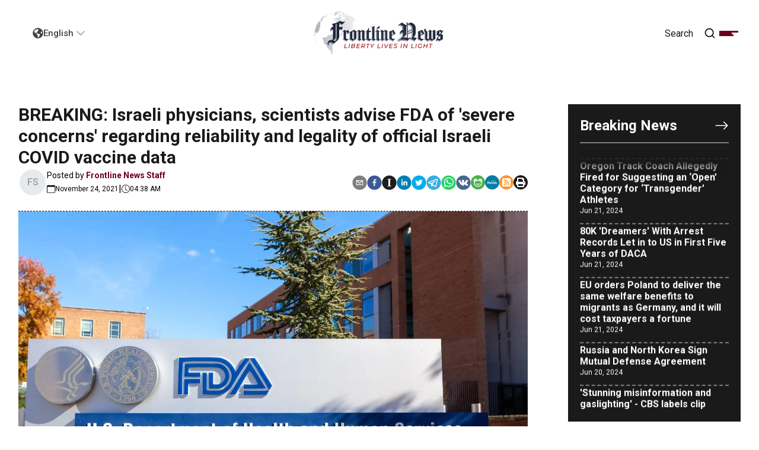

--- FILE ---
content_type: text/html; charset=utf-8
request_url: https://frontline.news/post/breaking-israeli-physicians-scientists-advise-fda-of-severe-concerns-regarding-reliability-and-legality-of-official-israeli-covid-vaccine-data
body_size: 53987
content:
<!DOCTYPE html><html lang="en" prefix="og: http://ogp.me/ns#"><head><meta charSet="utf-8"/><meta name="viewport" content="width=device-width"/><meta name="description" content="Medical And Legal Resources To Defend Your Freedom ... Advocates for Liberty, Health, and Justice. Join Us.&amp;hellip;"/><meta name="theme-color" content="#ffffff"/><meta name="twitter:card" content="summary_large_image"/><meta name="twitter:site" content="@FrontlineNewsUS"/><meta name="twitter:creator" content="@FrontlineNewsUS"/><meta property="og:description" content="Medical And Legal Resources To Defend Your Freedom ... Advocates for Liberty, Health, and Justice. Join Us.&amp;hellip;"/><meta property="og:url" content="https://frontline.news/post/breaking-israeli-physicians-scientists-advise-fda-of-severe-concerns-regarding-reliability-and-legality-of-official-israeli-covid-vaccine-data"/><meta property="og:locale" content="en"/><meta property="og:site_name" content="Frontline News"/><link rel="canonical" href="https://frontline.news/post/breaking-israeli-physicians-scientists-advise-fda-of-severe-concerns-regarding-reliability-and-legality-of-official-israeli-covid-vaccine-data"/><meta property="viewport" content="minimum-scale=1, initial-scale=1, width=device-width, shrink-to-fit=no, user-scalable=no, viewport-fit=cover"/><meta property="author" content="Frontline News"/><meta property="theme-color" content="#ffffff"/><meta property="apple-mobile-web-app-capable" content="yes"/><meta property="apple-mobile-web-app-status-bar-style" content="black-translucent"/><link rel="icon" href="/favicons/favicon_32.png" sizes="32x32"/><link rel="icon" href="/favicons/favicon_76.png" sizes="76x76"/><link rel="icon" href="/favicons/favicon_114.png" sizes="114x114"/><link rel="icon" href="/favicons/favicon_256.png" sizes="256x256"/><link rel="apple-touch-icon" href="/favicons/favicon_32.png" sizes="32x32"/><link rel="apple-touch-icon" href="/favicons/favicon_76.png" sizes="76x76"/><link rel="apple-touch-icon" href="/favicons/favicon_114.png" sizes="114x114"/><link rel="apple-touch-icon" href="/favicons/favicon_256.png" sizes="256x256"/><title>Frontline News | Frontline News</title><meta name="robots" content="index,follow"/><meta property="og:title" content="Frontline News | Frontline News"/><meta property="og:type" content="article"/><meta property="article:published_time" content="2021-11-24T04:38:49.000Z"/><meta property="article:modified_time" content="2021-11-24T08:13:23.000Z"/><meta property="og:image" content="https://res.cloudinary.com/aflds/image/upload/v1658478322/aflds/file_oqvtqr.jpg"/><meta property="og:image:alt" content="BREAKING: Israeli physicians, scientists advise FDA of &#x27;severe concerns&#x27; regarding reliability and legality of official Israeli COVID vaccine data"/><meta property="og:image:type" content="image/jpeg"/><meta property="og:image:width" content="2121"/><meta property="og:image:height" content="1414"/><link rel="preload" as="image" imageSrcSet="/_next/image?url=https%3A%2F%2Fres.cloudinary.com%2Faflds%2Fimage%2Fupload%2Fq_auto%2Cw_1920%2Ch_1080%2Cc_limit%2Cf_webp%2Fv1658478322%2Faflds%2Ffile_oqvtqr.jpg&amp;w=1920&amp;q=75 1x, /_next/image?url=https%3A%2F%2Fres.cloudinary.com%2Faflds%2Fimage%2Fupload%2Fq_auto%2Cw_1920%2Ch_1080%2Cc_limit%2Cf_webp%2Fv1658478322%2Faflds%2Ffile_oqvtqr.jpg&amp;w=3840&amp;q=75 2x" fetchpriority="high"/><meta name="next-head-count" content="37"/><meta name="application-name" content="Frontline News"/><meta name="apple-mobile-web-app-capable" content="yes"/><meta name="apple-mobile-web-app-status-bar-style" content="#FFFFFF"/><meta name="apple-mobile-web-app-title" content="Frontline News"/><meta name="format-detection" content="telephone=no"/><meta name="mobile-web-app-capable" content="yes"/><meta name="msapplication-TileColor" content="#FFFFFF"/><meta name="msapplication-tap-highlight" content="no"/><meta name="theme-color" content="#FFFFFF"/><link rel="preconnect" href="https://fonts.googleapis.com"/><link rel="preconnect" href="https://fonts.gstatic.com"/><link rel="preconnect" href="https://fonts.gstatic.com" crossorigin /><script id="stackadapt" data-nscript="beforeInteractive">!function(s,a,e,v,n,t,z){if(s.saq)return;n=s.saq=function(){n.callMethod?n.callMethod.apply(n,arguments):n.queue.push(arguments)};if(!s._saq)s._saq=n;n.push=n;n.loaded=!0;n.version='1.0';n.queue=[];t=a.createElement(e);t.async=!0;t.src=v;z=a.getElementsByTagName(e)[0];z.parentNode.insertBefore(t,z)}(window,document,'script','https://tags.srv.stackadapt.com/events.js');saq('ts', 'OsjmkcM6MKkUWlnQHUFKYA');</script><script id="gtag" data-nscript="beforeInteractive">
            window.dataLayer = window.dataLayer || [];
            function gtag(){dataLayer.push(arguments);}
            gtag('js', new Date());

            gtag('config', 'G-19ST6ZZRL2');
          </script><link rel="preload" href="/_next/static/css/7baf015788ab3547.css" as="style"/><link rel="stylesheet" href="/_next/static/css/7baf015788ab3547.css" data-n-g=""/><noscript data-n-css=""></noscript><script defer="" nomodule="" src="/_next/static/chunks/polyfills-78c92fac7aa8fdd8.js"></script><script async="" src="https://www.googletagmanager.com/gtag/js?id=G-19ST6ZZRL2" defer="" data-nscript="beforeInteractive"></script><script src="/_next/static/chunks/webpack-970c849841225818.js" defer=""></script><script src="/_next/static/chunks/framework-18c7e6fcf99e5daa.js" defer=""></script><script src="/_next/static/chunks/main-be4abda9847426ff.js" defer=""></script><script src="/_next/static/chunks/pages/_app-2b438e3a800ad87d.js" defer=""></script><script src="/_next/static/chunks/252f366e-b8b85d42503c717d.js" defer=""></script><script src="/_next/static/chunks/0c428ae2-fd1832aae65389af.js" defer=""></script><script src="/_next/static/chunks/1bfc9850-4ea68262947d2e3f.js" defer=""></script><script src="/_next/static/chunks/d7eeaac4-73b604c09a4cb591.js" defer=""></script><script src="/_next/static/chunks/94726e6d-710e6ea5ad3fe7da.js" defer=""></script><script src="/_next/static/chunks/7f0c75c1-bf4f03e95febec3e.js" defer=""></script><script src="/_next/static/chunks/1a48c3c1-9ced1aa44567530a.js" defer=""></script><script src="/_next/static/chunks/29107295-5d9eb55b2b652ca8.js" defer=""></script><script src="/_next/static/chunks/501-f307395ac8986396.js" defer=""></script><script src="/_next/static/chunks/994-49a88b2c8d363cf7.js" defer=""></script><script src="/_next/static/chunks/692-79aa7421fcd391dc.js" defer=""></script><script src="/_next/static/chunks/675-414fcff5ea7ca338.js" defer=""></script><script src="/_next/static/chunks/837-ad66430014751a3b.js" defer=""></script><script src="/_next/static/chunks/2-0778c9179f7a6f02.js" defer=""></script><script src="/_next/static/chunks/944-4a4cb91141b157b3.js" defer=""></script><script src="/_next/static/chunks/393-8af6c98177ade73e.js" defer=""></script><script src="/_next/static/chunks/174-dbab9ca5d0738c43.js" defer=""></script><script src="/_next/static/chunks/505-9b9614c74dd20f9a.js" defer=""></script><script src="/_next/static/chunks/pages/post/%5Bslug%5D-04609f27659615e0.js" defer=""></script><script src="/_next/static/DuuWYGk67489NH0t3RNH5/_buildManifest.js" defer=""></script><script src="/_next/static/DuuWYGk67489NH0t3RNH5/_ssgManifest.js" defer=""></script><style data-href="https://fonts.googleapis.com/css2?family=Roboto:wght@100;300;400;500;700;900&display=swap">@font-face{font-family:'Roboto';font-style:normal;font-weight:100;font-stretch:normal;font-display:swap;src:url(https://fonts.gstatic.com/s/roboto/v49/KFOMCnqEu92Fr1ME7kSn66aGLdTylUAMQXC89YmC2DPNWubEbGmQ.woff) format('woff')}@font-face{font-family:'Roboto';font-style:normal;font-weight:300;font-stretch:normal;font-display:swap;src:url(https://fonts.gstatic.com/s/roboto/v49/KFOMCnqEu92Fr1ME7kSn66aGLdTylUAMQXC89YmC2DPNWuaabWmQ.woff) format('woff')}@font-face{font-family:'Roboto';font-style:normal;font-weight:400;font-stretch:normal;font-display:swap;src:url(https://fonts.gstatic.com/s/roboto/v49/KFOMCnqEu92Fr1ME7kSn66aGLdTylUAMQXC89YmC2DPNWubEbWmQ.woff) format('woff')}@font-face{font-family:'Roboto';font-style:normal;font-weight:500;font-stretch:normal;font-display:swap;src:url(https://fonts.gstatic.com/s/roboto/v49/KFOMCnqEu92Fr1ME7kSn66aGLdTylUAMQXC89YmC2DPNWub2bWmQ.woff) format('woff')}@font-face{font-family:'Roboto';font-style:normal;font-weight:700;font-stretch:normal;font-display:swap;src:url(https://fonts.gstatic.com/s/roboto/v49/KFOMCnqEu92Fr1ME7kSn66aGLdTylUAMQXC89YmC2DPNWuYjammQ.woff) format('woff')}@font-face{font-family:'Roboto';font-style:normal;font-weight:900;font-stretch:normal;font-display:swap;src:url(https://fonts.gstatic.com/s/roboto/v49/KFOMCnqEu92Fr1ME7kSn66aGLdTylUAMQXC89YmC2DPNWuZtammQ.woff) format('woff')}@font-face{font-family:'Roboto';font-style:normal;font-weight:100;font-stretch:100%;font-display:swap;src:url(https://fonts.gstatic.com/s/roboto/v49/KFO7CnqEu92Fr1ME7kSn66aGLdTylUAMa3GUBHMdazTgWw.woff2) format('woff2');unicode-range:U+0460-052F,U+1C80-1C8A,U+20B4,U+2DE0-2DFF,U+A640-A69F,U+FE2E-FE2F}@font-face{font-family:'Roboto';font-style:normal;font-weight:100;font-stretch:100%;font-display:swap;src:url(https://fonts.gstatic.com/s/roboto/v49/KFO7CnqEu92Fr1ME7kSn66aGLdTylUAMa3iUBHMdazTgWw.woff2) format('woff2');unicode-range:U+0301,U+0400-045F,U+0490-0491,U+04B0-04B1,U+2116}@font-face{font-family:'Roboto';font-style:normal;font-weight:100;font-stretch:100%;font-display:swap;src:url(https://fonts.gstatic.com/s/roboto/v49/KFO7CnqEu92Fr1ME7kSn66aGLdTylUAMa3CUBHMdazTgWw.woff2) format('woff2');unicode-range:U+1F00-1FFF}@font-face{font-family:'Roboto';font-style:normal;font-weight:100;font-stretch:100%;font-display:swap;src:url(https://fonts.gstatic.com/s/roboto/v49/KFO7CnqEu92Fr1ME7kSn66aGLdTylUAMa3-UBHMdazTgWw.woff2) format('woff2');unicode-range:U+0370-0377,U+037A-037F,U+0384-038A,U+038C,U+038E-03A1,U+03A3-03FF}@font-face{font-family:'Roboto';font-style:normal;font-weight:100;font-stretch:100%;font-display:swap;src:url(https://fonts.gstatic.com/s/roboto/v49/KFO7CnqEu92Fr1ME7kSn66aGLdTylUAMawCUBHMdazTgWw.woff2) format('woff2');unicode-range:U+0302-0303,U+0305,U+0307-0308,U+0310,U+0312,U+0315,U+031A,U+0326-0327,U+032C,U+032F-0330,U+0332-0333,U+0338,U+033A,U+0346,U+034D,U+0391-03A1,U+03A3-03A9,U+03B1-03C9,U+03D1,U+03D5-03D6,U+03F0-03F1,U+03F4-03F5,U+2016-2017,U+2034-2038,U+203C,U+2040,U+2043,U+2047,U+2050,U+2057,U+205F,U+2070-2071,U+2074-208E,U+2090-209C,U+20D0-20DC,U+20E1,U+20E5-20EF,U+2100-2112,U+2114-2115,U+2117-2121,U+2123-214F,U+2190,U+2192,U+2194-21AE,U+21B0-21E5,U+21F1-21F2,U+21F4-2211,U+2213-2214,U+2216-22FF,U+2308-230B,U+2310,U+2319,U+231C-2321,U+2336-237A,U+237C,U+2395,U+239B-23B7,U+23D0,U+23DC-23E1,U+2474-2475,U+25AF,U+25B3,U+25B7,U+25BD,U+25C1,U+25CA,U+25CC,U+25FB,U+266D-266F,U+27C0-27FF,U+2900-2AFF,U+2B0E-2B11,U+2B30-2B4C,U+2BFE,U+3030,U+FF5B,U+FF5D,U+1D400-1D7FF,U+1EE00-1EEFF}@font-face{font-family:'Roboto';font-style:normal;font-weight:100;font-stretch:100%;font-display:swap;src:url(https://fonts.gstatic.com/s/roboto/v49/KFO7CnqEu92Fr1ME7kSn66aGLdTylUAMaxKUBHMdazTgWw.woff2) format('woff2');unicode-range:U+0001-000C,U+000E-001F,U+007F-009F,U+20DD-20E0,U+20E2-20E4,U+2150-218F,U+2190,U+2192,U+2194-2199,U+21AF,U+21E6-21F0,U+21F3,U+2218-2219,U+2299,U+22C4-22C6,U+2300-243F,U+2440-244A,U+2460-24FF,U+25A0-27BF,U+2800-28FF,U+2921-2922,U+2981,U+29BF,U+29EB,U+2B00-2BFF,U+4DC0-4DFF,U+FFF9-FFFB,U+10140-1018E,U+10190-1019C,U+101A0,U+101D0-101FD,U+102E0-102FB,U+10E60-10E7E,U+1D2C0-1D2D3,U+1D2E0-1D37F,U+1F000-1F0FF,U+1F100-1F1AD,U+1F1E6-1F1FF,U+1F30D-1F30F,U+1F315,U+1F31C,U+1F31E,U+1F320-1F32C,U+1F336,U+1F378,U+1F37D,U+1F382,U+1F393-1F39F,U+1F3A7-1F3A8,U+1F3AC-1F3AF,U+1F3C2,U+1F3C4-1F3C6,U+1F3CA-1F3CE,U+1F3D4-1F3E0,U+1F3ED,U+1F3F1-1F3F3,U+1F3F5-1F3F7,U+1F408,U+1F415,U+1F41F,U+1F426,U+1F43F,U+1F441-1F442,U+1F444,U+1F446-1F449,U+1F44C-1F44E,U+1F453,U+1F46A,U+1F47D,U+1F4A3,U+1F4B0,U+1F4B3,U+1F4B9,U+1F4BB,U+1F4BF,U+1F4C8-1F4CB,U+1F4D6,U+1F4DA,U+1F4DF,U+1F4E3-1F4E6,U+1F4EA-1F4ED,U+1F4F7,U+1F4F9-1F4FB,U+1F4FD-1F4FE,U+1F503,U+1F507-1F50B,U+1F50D,U+1F512-1F513,U+1F53E-1F54A,U+1F54F-1F5FA,U+1F610,U+1F650-1F67F,U+1F687,U+1F68D,U+1F691,U+1F694,U+1F698,U+1F6AD,U+1F6B2,U+1F6B9-1F6BA,U+1F6BC,U+1F6C6-1F6CF,U+1F6D3-1F6D7,U+1F6E0-1F6EA,U+1F6F0-1F6F3,U+1F6F7-1F6FC,U+1F700-1F7FF,U+1F800-1F80B,U+1F810-1F847,U+1F850-1F859,U+1F860-1F887,U+1F890-1F8AD,U+1F8B0-1F8BB,U+1F8C0-1F8C1,U+1F900-1F90B,U+1F93B,U+1F946,U+1F984,U+1F996,U+1F9E9,U+1FA00-1FA6F,U+1FA70-1FA7C,U+1FA80-1FA89,U+1FA8F-1FAC6,U+1FACE-1FADC,U+1FADF-1FAE9,U+1FAF0-1FAF8,U+1FB00-1FBFF}@font-face{font-family:'Roboto';font-style:normal;font-weight:100;font-stretch:100%;font-display:swap;src:url(https://fonts.gstatic.com/s/roboto/v49/KFO7CnqEu92Fr1ME7kSn66aGLdTylUAMa3OUBHMdazTgWw.woff2) format('woff2');unicode-range:U+0102-0103,U+0110-0111,U+0128-0129,U+0168-0169,U+01A0-01A1,U+01AF-01B0,U+0300-0301,U+0303-0304,U+0308-0309,U+0323,U+0329,U+1EA0-1EF9,U+20AB}@font-face{font-family:'Roboto';font-style:normal;font-weight:100;font-stretch:100%;font-display:swap;src:url(https://fonts.gstatic.com/s/roboto/v49/KFO7CnqEu92Fr1ME7kSn66aGLdTylUAMa3KUBHMdazTgWw.woff2) format('woff2');unicode-range:U+0100-02BA,U+02BD-02C5,U+02C7-02CC,U+02CE-02D7,U+02DD-02FF,U+0304,U+0308,U+0329,U+1D00-1DBF,U+1E00-1E9F,U+1EF2-1EFF,U+2020,U+20A0-20AB,U+20AD-20C0,U+2113,U+2C60-2C7F,U+A720-A7FF}@font-face{font-family:'Roboto';font-style:normal;font-weight:100;font-stretch:100%;font-display:swap;src:url(https://fonts.gstatic.com/s/roboto/v49/KFO7CnqEu92Fr1ME7kSn66aGLdTylUAMa3yUBHMdazQ.woff2) format('woff2');unicode-range:U+0000-00FF,U+0131,U+0152-0153,U+02BB-02BC,U+02C6,U+02DA,U+02DC,U+0304,U+0308,U+0329,U+2000-206F,U+20AC,U+2122,U+2191,U+2193,U+2212,U+2215,U+FEFF,U+FFFD}@font-face{font-family:'Roboto';font-style:normal;font-weight:300;font-stretch:100%;font-display:swap;src:url(https://fonts.gstatic.com/s/roboto/v49/KFO7CnqEu92Fr1ME7kSn66aGLdTylUAMa3GUBHMdazTgWw.woff2) format('woff2');unicode-range:U+0460-052F,U+1C80-1C8A,U+20B4,U+2DE0-2DFF,U+A640-A69F,U+FE2E-FE2F}@font-face{font-family:'Roboto';font-style:normal;font-weight:300;font-stretch:100%;font-display:swap;src:url(https://fonts.gstatic.com/s/roboto/v49/KFO7CnqEu92Fr1ME7kSn66aGLdTylUAMa3iUBHMdazTgWw.woff2) format('woff2');unicode-range:U+0301,U+0400-045F,U+0490-0491,U+04B0-04B1,U+2116}@font-face{font-family:'Roboto';font-style:normal;font-weight:300;font-stretch:100%;font-display:swap;src:url(https://fonts.gstatic.com/s/roboto/v49/KFO7CnqEu92Fr1ME7kSn66aGLdTylUAMa3CUBHMdazTgWw.woff2) format('woff2');unicode-range:U+1F00-1FFF}@font-face{font-family:'Roboto';font-style:normal;font-weight:300;font-stretch:100%;font-display:swap;src:url(https://fonts.gstatic.com/s/roboto/v49/KFO7CnqEu92Fr1ME7kSn66aGLdTylUAMa3-UBHMdazTgWw.woff2) format('woff2');unicode-range:U+0370-0377,U+037A-037F,U+0384-038A,U+038C,U+038E-03A1,U+03A3-03FF}@font-face{font-family:'Roboto';font-style:normal;font-weight:300;font-stretch:100%;font-display:swap;src:url(https://fonts.gstatic.com/s/roboto/v49/KFO7CnqEu92Fr1ME7kSn66aGLdTylUAMawCUBHMdazTgWw.woff2) format('woff2');unicode-range:U+0302-0303,U+0305,U+0307-0308,U+0310,U+0312,U+0315,U+031A,U+0326-0327,U+032C,U+032F-0330,U+0332-0333,U+0338,U+033A,U+0346,U+034D,U+0391-03A1,U+03A3-03A9,U+03B1-03C9,U+03D1,U+03D5-03D6,U+03F0-03F1,U+03F4-03F5,U+2016-2017,U+2034-2038,U+203C,U+2040,U+2043,U+2047,U+2050,U+2057,U+205F,U+2070-2071,U+2074-208E,U+2090-209C,U+20D0-20DC,U+20E1,U+20E5-20EF,U+2100-2112,U+2114-2115,U+2117-2121,U+2123-214F,U+2190,U+2192,U+2194-21AE,U+21B0-21E5,U+21F1-21F2,U+21F4-2211,U+2213-2214,U+2216-22FF,U+2308-230B,U+2310,U+2319,U+231C-2321,U+2336-237A,U+237C,U+2395,U+239B-23B7,U+23D0,U+23DC-23E1,U+2474-2475,U+25AF,U+25B3,U+25B7,U+25BD,U+25C1,U+25CA,U+25CC,U+25FB,U+266D-266F,U+27C0-27FF,U+2900-2AFF,U+2B0E-2B11,U+2B30-2B4C,U+2BFE,U+3030,U+FF5B,U+FF5D,U+1D400-1D7FF,U+1EE00-1EEFF}@font-face{font-family:'Roboto';font-style:normal;font-weight:300;font-stretch:100%;font-display:swap;src:url(https://fonts.gstatic.com/s/roboto/v49/KFO7CnqEu92Fr1ME7kSn66aGLdTylUAMaxKUBHMdazTgWw.woff2) format('woff2');unicode-range:U+0001-000C,U+000E-001F,U+007F-009F,U+20DD-20E0,U+20E2-20E4,U+2150-218F,U+2190,U+2192,U+2194-2199,U+21AF,U+21E6-21F0,U+21F3,U+2218-2219,U+2299,U+22C4-22C6,U+2300-243F,U+2440-244A,U+2460-24FF,U+25A0-27BF,U+2800-28FF,U+2921-2922,U+2981,U+29BF,U+29EB,U+2B00-2BFF,U+4DC0-4DFF,U+FFF9-FFFB,U+10140-1018E,U+10190-1019C,U+101A0,U+101D0-101FD,U+102E0-102FB,U+10E60-10E7E,U+1D2C0-1D2D3,U+1D2E0-1D37F,U+1F000-1F0FF,U+1F100-1F1AD,U+1F1E6-1F1FF,U+1F30D-1F30F,U+1F315,U+1F31C,U+1F31E,U+1F320-1F32C,U+1F336,U+1F378,U+1F37D,U+1F382,U+1F393-1F39F,U+1F3A7-1F3A8,U+1F3AC-1F3AF,U+1F3C2,U+1F3C4-1F3C6,U+1F3CA-1F3CE,U+1F3D4-1F3E0,U+1F3ED,U+1F3F1-1F3F3,U+1F3F5-1F3F7,U+1F408,U+1F415,U+1F41F,U+1F426,U+1F43F,U+1F441-1F442,U+1F444,U+1F446-1F449,U+1F44C-1F44E,U+1F453,U+1F46A,U+1F47D,U+1F4A3,U+1F4B0,U+1F4B3,U+1F4B9,U+1F4BB,U+1F4BF,U+1F4C8-1F4CB,U+1F4D6,U+1F4DA,U+1F4DF,U+1F4E3-1F4E6,U+1F4EA-1F4ED,U+1F4F7,U+1F4F9-1F4FB,U+1F4FD-1F4FE,U+1F503,U+1F507-1F50B,U+1F50D,U+1F512-1F513,U+1F53E-1F54A,U+1F54F-1F5FA,U+1F610,U+1F650-1F67F,U+1F687,U+1F68D,U+1F691,U+1F694,U+1F698,U+1F6AD,U+1F6B2,U+1F6B9-1F6BA,U+1F6BC,U+1F6C6-1F6CF,U+1F6D3-1F6D7,U+1F6E0-1F6EA,U+1F6F0-1F6F3,U+1F6F7-1F6FC,U+1F700-1F7FF,U+1F800-1F80B,U+1F810-1F847,U+1F850-1F859,U+1F860-1F887,U+1F890-1F8AD,U+1F8B0-1F8BB,U+1F8C0-1F8C1,U+1F900-1F90B,U+1F93B,U+1F946,U+1F984,U+1F996,U+1F9E9,U+1FA00-1FA6F,U+1FA70-1FA7C,U+1FA80-1FA89,U+1FA8F-1FAC6,U+1FACE-1FADC,U+1FADF-1FAE9,U+1FAF0-1FAF8,U+1FB00-1FBFF}@font-face{font-family:'Roboto';font-style:normal;font-weight:300;font-stretch:100%;font-display:swap;src:url(https://fonts.gstatic.com/s/roboto/v49/KFO7CnqEu92Fr1ME7kSn66aGLdTylUAMa3OUBHMdazTgWw.woff2) format('woff2');unicode-range:U+0102-0103,U+0110-0111,U+0128-0129,U+0168-0169,U+01A0-01A1,U+01AF-01B0,U+0300-0301,U+0303-0304,U+0308-0309,U+0323,U+0329,U+1EA0-1EF9,U+20AB}@font-face{font-family:'Roboto';font-style:normal;font-weight:300;font-stretch:100%;font-display:swap;src:url(https://fonts.gstatic.com/s/roboto/v49/KFO7CnqEu92Fr1ME7kSn66aGLdTylUAMa3KUBHMdazTgWw.woff2) format('woff2');unicode-range:U+0100-02BA,U+02BD-02C5,U+02C7-02CC,U+02CE-02D7,U+02DD-02FF,U+0304,U+0308,U+0329,U+1D00-1DBF,U+1E00-1E9F,U+1EF2-1EFF,U+2020,U+20A0-20AB,U+20AD-20C0,U+2113,U+2C60-2C7F,U+A720-A7FF}@font-face{font-family:'Roboto';font-style:normal;font-weight:300;font-stretch:100%;font-display:swap;src:url(https://fonts.gstatic.com/s/roboto/v49/KFO7CnqEu92Fr1ME7kSn66aGLdTylUAMa3yUBHMdazQ.woff2) format('woff2');unicode-range:U+0000-00FF,U+0131,U+0152-0153,U+02BB-02BC,U+02C6,U+02DA,U+02DC,U+0304,U+0308,U+0329,U+2000-206F,U+20AC,U+2122,U+2191,U+2193,U+2212,U+2215,U+FEFF,U+FFFD}@font-face{font-family:'Roboto';font-style:normal;font-weight:400;font-stretch:100%;font-display:swap;src:url(https://fonts.gstatic.com/s/roboto/v49/KFO7CnqEu92Fr1ME7kSn66aGLdTylUAMa3GUBHMdazTgWw.woff2) format('woff2');unicode-range:U+0460-052F,U+1C80-1C8A,U+20B4,U+2DE0-2DFF,U+A640-A69F,U+FE2E-FE2F}@font-face{font-family:'Roboto';font-style:normal;font-weight:400;font-stretch:100%;font-display:swap;src:url(https://fonts.gstatic.com/s/roboto/v49/KFO7CnqEu92Fr1ME7kSn66aGLdTylUAMa3iUBHMdazTgWw.woff2) format('woff2');unicode-range:U+0301,U+0400-045F,U+0490-0491,U+04B0-04B1,U+2116}@font-face{font-family:'Roboto';font-style:normal;font-weight:400;font-stretch:100%;font-display:swap;src:url(https://fonts.gstatic.com/s/roboto/v49/KFO7CnqEu92Fr1ME7kSn66aGLdTylUAMa3CUBHMdazTgWw.woff2) format('woff2');unicode-range:U+1F00-1FFF}@font-face{font-family:'Roboto';font-style:normal;font-weight:400;font-stretch:100%;font-display:swap;src:url(https://fonts.gstatic.com/s/roboto/v49/KFO7CnqEu92Fr1ME7kSn66aGLdTylUAMa3-UBHMdazTgWw.woff2) format('woff2');unicode-range:U+0370-0377,U+037A-037F,U+0384-038A,U+038C,U+038E-03A1,U+03A3-03FF}@font-face{font-family:'Roboto';font-style:normal;font-weight:400;font-stretch:100%;font-display:swap;src:url(https://fonts.gstatic.com/s/roboto/v49/KFO7CnqEu92Fr1ME7kSn66aGLdTylUAMawCUBHMdazTgWw.woff2) format('woff2');unicode-range:U+0302-0303,U+0305,U+0307-0308,U+0310,U+0312,U+0315,U+031A,U+0326-0327,U+032C,U+032F-0330,U+0332-0333,U+0338,U+033A,U+0346,U+034D,U+0391-03A1,U+03A3-03A9,U+03B1-03C9,U+03D1,U+03D5-03D6,U+03F0-03F1,U+03F4-03F5,U+2016-2017,U+2034-2038,U+203C,U+2040,U+2043,U+2047,U+2050,U+2057,U+205F,U+2070-2071,U+2074-208E,U+2090-209C,U+20D0-20DC,U+20E1,U+20E5-20EF,U+2100-2112,U+2114-2115,U+2117-2121,U+2123-214F,U+2190,U+2192,U+2194-21AE,U+21B0-21E5,U+21F1-21F2,U+21F4-2211,U+2213-2214,U+2216-22FF,U+2308-230B,U+2310,U+2319,U+231C-2321,U+2336-237A,U+237C,U+2395,U+239B-23B7,U+23D0,U+23DC-23E1,U+2474-2475,U+25AF,U+25B3,U+25B7,U+25BD,U+25C1,U+25CA,U+25CC,U+25FB,U+266D-266F,U+27C0-27FF,U+2900-2AFF,U+2B0E-2B11,U+2B30-2B4C,U+2BFE,U+3030,U+FF5B,U+FF5D,U+1D400-1D7FF,U+1EE00-1EEFF}@font-face{font-family:'Roboto';font-style:normal;font-weight:400;font-stretch:100%;font-display:swap;src:url(https://fonts.gstatic.com/s/roboto/v49/KFO7CnqEu92Fr1ME7kSn66aGLdTylUAMaxKUBHMdazTgWw.woff2) format('woff2');unicode-range:U+0001-000C,U+000E-001F,U+007F-009F,U+20DD-20E0,U+20E2-20E4,U+2150-218F,U+2190,U+2192,U+2194-2199,U+21AF,U+21E6-21F0,U+21F3,U+2218-2219,U+2299,U+22C4-22C6,U+2300-243F,U+2440-244A,U+2460-24FF,U+25A0-27BF,U+2800-28FF,U+2921-2922,U+2981,U+29BF,U+29EB,U+2B00-2BFF,U+4DC0-4DFF,U+FFF9-FFFB,U+10140-1018E,U+10190-1019C,U+101A0,U+101D0-101FD,U+102E0-102FB,U+10E60-10E7E,U+1D2C0-1D2D3,U+1D2E0-1D37F,U+1F000-1F0FF,U+1F100-1F1AD,U+1F1E6-1F1FF,U+1F30D-1F30F,U+1F315,U+1F31C,U+1F31E,U+1F320-1F32C,U+1F336,U+1F378,U+1F37D,U+1F382,U+1F393-1F39F,U+1F3A7-1F3A8,U+1F3AC-1F3AF,U+1F3C2,U+1F3C4-1F3C6,U+1F3CA-1F3CE,U+1F3D4-1F3E0,U+1F3ED,U+1F3F1-1F3F3,U+1F3F5-1F3F7,U+1F408,U+1F415,U+1F41F,U+1F426,U+1F43F,U+1F441-1F442,U+1F444,U+1F446-1F449,U+1F44C-1F44E,U+1F453,U+1F46A,U+1F47D,U+1F4A3,U+1F4B0,U+1F4B3,U+1F4B9,U+1F4BB,U+1F4BF,U+1F4C8-1F4CB,U+1F4D6,U+1F4DA,U+1F4DF,U+1F4E3-1F4E6,U+1F4EA-1F4ED,U+1F4F7,U+1F4F9-1F4FB,U+1F4FD-1F4FE,U+1F503,U+1F507-1F50B,U+1F50D,U+1F512-1F513,U+1F53E-1F54A,U+1F54F-1F5FA,U+1F610,U+1F650-1F67F,U+1F687,U+1F68D,U+1F691,U+1F694,U+1F698,U+1F6AD,U+1F6B2,U+1F6B9-1F6BA,U+1F6BC,U+1F6C6-1F6CF,U+1F6D3-1F6D7,U+1F6E0-1F6EA,U+1F6F0-1F6F3,U+1F6F7-1F6FC,U+1F700-1F7FF,U+1F800-1F80B,U+1F810-1F847,U+1F850-1F859,U+1F860-1F887,U+1F890-1F8AD,U+1F8B0-1F8BB,U+1F8C0-1F8C1,U+1F900-1F90B,U+1F93B,U+1F946,U+1F984,U+1F996,U+1F9E9,U+1FA00-1FA6F,U+1FA70-1FA7C,U+1FA80-1FA89,U+1FA8F-1FAC6,U+1FACE-1FADC,U+1FADF-1FAE9,U+1FAF0-1FAF8,U+1FB00-1FBFF}@font-face{font-family:'Roboto';font-style:normal;font-weight:400;font-stretch:100%;font-display:swap;src:url(https://fonts.gstatic.com/s/roboto/v49/KFO7CnqEu92Fr1ME7kSn66aGLdTylUAMa3OUBHMdazTgWw.woff2) format('woff2');unicode-range:U+0102-0103,U+0110-0111,U+0128-0129,U+0168-0169,U+01A0-01A1,U+01AF-01B0,U+0300-0301,U+0303-0304,U+0308-0309,U+0323,U+0329,U+1EA0-1EF9,U+20AB}@font-face{font-family:'Roboto';font-style:normal;font-weight:400;font-stretch:100%;font-display:swap;src:url(https://fonts.gstatic.com/s/roboto/v49/KFO7CnqEu92Fr1ME7kSn66aGLdTylUAMa3KUBHMdazTgWw.woff2) format('woff2');unicode-range:U+0100-02BA,U+02BD-02C5,U+02C7-02CC,U+02CE-02D7,U+02DD-02FF,U+0304,U+0308,U+0329,U+1D00-1DBF,U+1E00-1E9F,U+1EF2-1EFF,U+2020,U+20A0-20AB,U+20AD-20C0,U+2113,U+2C60-2C7F,U+A720-A7FF}@font-face{font-family:'Roboto';font-style:normal;font-weight:400;font-stretch:100%;font-display:swap;src:url(https://fonts.gstatic.com/s/roboto/v49/KFO7CnqEu92Fr1ME7kSn66aGLdTylUAMa3yUBHMdazQ.woff2) format('woff2');unicode-range:U+0000-00FF,U+0131,U+0152-0153,U+02BB-02BC,U+02C6,U+02DA,U+02DC,U+0304,U+0308,U+0329,U+2000-206F,U+20AC,U+2122,U+2191,U+2193,U+2212,U+2215,U+FEFF,U+FFFD}@font-face{font-family:'Roboto';font-style:normal;font-weight:500;font-stretch:100%;font-display:swap;src:url(https://fonts.gstatic.com/s/roboto/v49/KFO7CnqEu92Fr1ME7kSn66aGLdTylUAMa3GUBHMdazTgWw.woff2) format('woff2');unicode-range:U+0460-052F,U+1C80-1C8A,U+20B4,U+2DE0-2DFF,U+A640-A69F,U+FE2E-FE2F}@font-face{font-family:'Roboto';font-style:normal;font-weight:500;font-stretch:100%;font-display:swap;src:url(https://fonts.gstatic.com/s/roboto/v49/KFO7CnqEu92Fr1ME7kSn66aGLdTylUAMa3iUBHMdazTgWw.woff2) format('woff2');unicode-range:U+0301,U+0400-045F,U+0490-0491,U+04B0-04B1,U+2116}@font-face{font-family:'Roboto';font-style:normal;font-weight:500;font-stretch:100%;font-display:swap;src:url(https://fonts.gstatic.com/s/roboto/v49/KFO7CnqEu92Fr1ME7kSn66aGLdTylUAMa3CUBHMdazTgWw.woff2) format('woff2');unicode-range:U+1F00-1FFF}@font-face{font-family:'Roboto';font-style:normal;font-weight:500;font-stretch:100%;font-display:swap;src:url(https://fonts.gstatic.com/s/roboto/v49/KFO7CnqEu92Fr1ME7kSn66aGLdTylUAMa3-UBHMdazTgWw.woff2) format('woff2');unicode-range:U+0370-0377,U+037A-037F,U+0384-038A,U+038C,U+038E-03A1,U+03A3-03FF}@font-face{font-family:'Roboto';font-style:normal;font-weight:500;font-stretch:100%;font-display:swap;src:url(https://fonts.gstatic.com/s/roboto/v49/KFO7CnqEu92Fr1ME7kSn66aGLdTylUAMawCUBHMdazTgWw.woff2) format('woff2');unicode-range:U+0302-0303,U+0305,U+0307-0308,U+0310,U+0312,U+0315,U+031A,U+0326-0327,U+032C,U+032F-0330,U+0332-0333,U+0338,U+033A,U+0346,U+034D,U+0391-03A1,U+03A3-03A9,U+03B1-03C9,U+03D1,U+03D5-03D6,U+03F0-03F1,U+03F4-03F5,U+2016-2017,U+2034-2038,U+203C,U+2040,U+2043,U+2047,U+2050,U+2057,U+205F,U+2070-2071,U+2074-208E,U+2090-209C,U+20D0-20DC,U+20E1,U+20E5-20EF,U+2100-2112,U+2114-2115,U+2117-2121,U+2123-214F,U+2190,U+2192,U+2194-21AE,U+21B0-21E5,U+21F1-21F2,U+21F4-2211,U+2213-2214,U+2216-22FF,U+2308-230B,U+2310,U+2319,U+231C-2321,U+2336-237A,U+237C,U+2395,U+239B-23B7,U+23D0,U+23DC-23E1,U+2474-2475,U+25AF,U+25B3,U+25B7,U+25BD,U+25C1,U+25CA,U+25CC,U+25FB,U+266D-266F,U+27C0-27FF,U+2900-2AFF,U+2B0E-2B11,U+2B30-2B4C,U+2BFE,U+3030,U+FF5B,U+FF5D,U+1D400-1D7FF,U+1EE00-1EEFF}@font-face{font-family:'Roboto';font-style:normal;font-weight:500;font-stretch:100%;font-display:swap;src:url(https://fonts.gstatic.com/s/roboto/v49/KFO7CnqEu92Fr1ME7kSn66aGLdTylUAMaxKUBHMdazTgWw.woff2) format('woff2');unicode-range:U+0001-000C,U+000E-001F,U+007F-009F,U+20DD-20E0,U+20E2-20E4,U+2150-218F,U+2190,U+2192,U+2194-2199,U+21AF,U+21E6-21F0,U+21F3,U+2218-2219,U+2299,U+22C4-22C6,U+2300-243F,U+2440-244A,U+2460-24FF,U+25A0-27BF,U+2800-28FF,U+2921-2922,U+2981,U+29BF,U+29EB,U+2B00-2BFF,U+4DC0-4DFF,U+FFF9-FFFB,U+10140-1018E,U+10190-1019C,U+101A0,U+101D0-101FD,U+102E0-102FB,U+10E60-10E7E,U+1D2C0-1D2D3,U+1D2E0-1D37F,U+1F000-1F0FF,U+1F100-1F1AD,U+1F1E6-1F1FF,U+1F30D-1F30F,U+1F315,U+1F31C,U+1F31E,U+1F320-1F32C,U+1F336,U+1F378,U+1F37D,U+1F382,U+1F393-1F39F,U+1F3A7-1F3A8,U+1F3AC-1F3AF,U+1F3C2,U+1F3C4-1F3C6,U+1F3CA-1F3CE,U+1F3D4-1F3E0,U+1F3ED,U+1F3F1-1F3F3,U+1F3F5-1F3F7,U+1F408,U+1F415,U+1F41F,U+1F426,U+1F43F,U+1F441-1F442,U+1F444,U+1F446-1F449,U+1F44C-1F44E,U+1F453,U+1F46A,U+1F47D,U+1F4A3,U+1F4B0,U+1F4B3,U+1F4B9,U+1F4BB,U+1F4BF,U+1F4C8-1F4CB,U+1F4D6,U+1F4DA,U+1F4DF,U+1F4E3-1F4E6,U+1F4EA-1F4ED,U+1F4F7,U+1F4F9-1F4FB,U+1F4FD-1F4FE,U+1F503,U+1F507-1F50B,U+1F50D,U+1F512-1F513,U+1F53E-1F54A,U+1F54F-1F5FA,U+1F610,U+1F650-1F67F,U+1F687,U+1F68D,U+1F691,U+1F694,U+1F698,U+1F6AD,U+1F6B2,U+1F6B9-1F6BA,U+1F6BC,U+1F6C6-1F6CF,U+1F6D3-1F6D7,U+1F6E0-1F6EA,U+1F6F0-1F6F3,U+1F6F7-1F6FC,U+1F700-1F7FF,U+1F800-1F80B,U+1F810-1F847,U+1F850-1F859,U+1F860-1F887,U+1F890-1F8AD,U+1F8B0-1F8BB,U+1F8C0-1F8C1,U+1F900-1F90B,U+1F93B,U+1F946,U+1F984,U+1F996,U+1F9E9,U+1FA00-1FA6F,U+1FA70-1FA7C,U+1FA80-1FA89,U+1FA8F-1FAC6,U+1FACE-1FADC,U+1FADF-1FAE9,U+1FAF0-1FAF8,U+1FB00-1FBFF}@font-face{font-family:'Roboto';font-style:normal;font-weight:500;font-stretch:100%;font-display:swap;src:url(https://fonts.gstatic.com/s/roboto/v49/KFO7CnqEu92Fr1ME7kSn66aGLdTylUAMa3OUBHMdazTgWw.woff2) format('woff2');unicode-range:U+0102-0103,U+0110-0111,U+0128-0129,U+0168-0169,U+01A0-01A1,U+01AF-01B0,U+0300-0301,U+0303-0304,U+0308-0309,U+0323,U+0329,U+1EA0-1EF9,U+20AB}@font-face{font-family:'Roboto';font-style:normal;font-weight:500;font-stretch:100%;font-display:swap;src:url(https://fonts.gstatic.com/s/roboto/v49/KFO7CnqEu92Fr1ME7kSn66aGLdTylUAMa3KUBHMdazTgWw.woff2) format('woff2');unicode-range:U+0100-02BA,U+02BD-02C5,U+02C7-02CC,U+02CE-02D7,U+02DD-02FF,U+0304,U+0308,U+0329,U+1D00-1DBF,U+1E00-1E9F,U+1EF2-1EFF,U+2020,U+20A0-20AB,U+20AD-20C0,U+2113,U+2C60-2C7F,U+A720-A7FF}@font-face{font-family:'Roboto';font-style:normal;font-weight:500;font-stretch:100%;font-display:swap;src:url(https://fonts.gstatic.com/s/roboto/v49/KFO7CnqEu92Fr1ME7kSn66aGLdTylUAMa3yUBHMdazQ.woff2) format('woff2');unicode-range:U+0000-00FF,U+0131,U+0152-0153,U+02BB-02BC,U+02C6,U+02DA,U+02DC,U+0304,U+0308,U+0329,U+2000-206F,U+20AC,U+2122,U+2191,U+2193,U+2212,U+2215,U+FEFF,U+FFFD}@font-face{font-family:'Roboto';font-style:normal;font-weight:700;font-stretch:100%;font-display:swap;src:url(https://fonts.gstatic.com/s/roboto/v49/KFO7CnqEu92Fr1ME7kSn66aGLdTylUAMa3GUBHMdazTgWw.woff2) format('woff2');unicode-range:U+0460-052F,U+1C80-1C8A,U+20B4,U+2DE0-2DFF,U+A640-A69F,U+FE2E-FE2F}@font-face{font-family:'Roboto';font-style:normal;font-weight:700;font-stretch:100%;font-display:swap;src:url(https://fonts.gstatic.com/s/roboto/v49/KFO7CnqEu92Fr1ME7kSn66aGLdTylUAMa3iUBHMdazTgWw.woff2) format('woff2');unicode-range:U+0301,U+0400-045F,U+0490-0491,U+04B0-04B1,U+2116}@font-face{font-family:'Roboto';font-style:normal;font-weight:700;font-stretch:100%;font-display:swap;src:url(https://fonts.gstatic.com/s/roboto/v49/KFO7CnqEu92Fr1ME7kSn66aGLdTylUAMa3CUBHMdazTgWw.woff2) format('woff2');unicode-range:U+1F00-1FFF}@font-face{font-family:'Roboto';font-style:normal;font-weight:700;font-stretch:100%;font-display:swap;src:url(https://fonts.gstatic.com/s/roboto/v49/KFO7CnqEu92Fr1ME7kSn66aGLdTylUAMa3-UBHMdazTgWw.woff2) format('woff2');unicode-range:U+0370-0377,U+037A-037F,U+0384-038A,U+038C,U+038E-03A1,U+03A3-03FF}@font-face{font-family:'Roboto';font-style:normal;font-weight:700;font-stretch:100%;font-display:swap;src:url(https://fonts.gstatic.com/s/roboto/v49/KFO7CnqEu92Fr1ME7kSn66aGLdTylUAMawCUBHMdazTgWw.woff2) format('woff2');unicode-range:U+0302-0303,U+0305,U+0307-0308,U+0310,U+0312,U+0315,U+031A,U+0326-0327,U+032C,U+032F-0330,U+0332-0333,U+0338,U+033A,U+0346,U+034D,U+0391-03A1,U+03A3-03A9,U+03B1-03C9,U+03D1,U+03D5-03D6,U+03F0-03F1,U+03F4-03F5,U+2016-2017,U+2034-2038,U+203C,U+2040,U+2043,U+2047,U+2050,U+2057,U+205F,U+2070-2071,U+2074-208E,U+2090-209C,U+20D0-20DC,U+20E1,U+20E5-20EF,U+2100-2112,U+2114-2115,U+2117-2121,U+2123-214F,U+2190,U+2192,U+2194-21AE,U+21B0-21E5,U+21F1-21F2,U+21F4-2211,U+2213-2214,U+2216-22FF,U+2308-230B,U+2310,U+2319,U+231C-2321,U+2336-237A,U+237C,U+2395,U+239B-23B7,U+23D0,U+23DC-23E1,U+2474-2475,U+25AF,U+25B3,U+25B7,U+25BD,U+25C1,U+25CA,U+25CC,U+25FB,U+266D-266F,U+27C0-27FF,U+2900-2AFF,U+2B0E-2B11,U+2B30-2B4C,U+2BFE,U+3030,U+FF5B,U+FF5D,U+1D400-1D7FF,U+1EE00-1EEFF}@font-face{font-family:'Roboto';font-style:normal;font-weight:700;font-stretch:100%;font-display:swap;src:url(https://fonts.gstatic.com/s/roboto/v49/KFO7CnqEu92Fr1ME7kSn66aGLdTylUAMaxKUBHMdazTgWw.woff2) format('woff2');unicode-range:U+0001-000C,U+000E-001F,U+007F-009F,U+20DD-20E0,U+20E2-20E4,U+2150-218F,U+2190,U+2192,U+2194-2199,U+21AF,U+21E6-21F0,U+21F3,U+2218-2219,U+2299,U+22C4-22C6,U+2300-243F,U+2440-244A,U+2460-24FF,U+25A0-27BF,U+2800-28FF,U+2921-2922,U+2981,U+29BF,U+29EB,U+2B00-2BFF,U+4DC0-4DFF,U+FFF9-FFFB,U+10140-1018E,U+10190-1019C,U+101A0,U+101D0-101FD,U+102E0-102FB,U+10E60-10E7E,U+1D2C0-1D2D3,U+1D2E0-1D37F,U+1F000-1F0FF,U+1F100-1F1AD,U+1F1E6-1F1FF,U+1F30D-1F30F,U+1F315,U+1F31C,U+1F31E,U+1F320-1F32C,U+1F336,U+1F378,U+1F37D,U+1F382,U+1F393-1F39F,U+1F3A7-1F3A8,U+1F3AC-1F3AF,U+1F3C2,U+1F3C4-1F3C6,U+1F3CA-1F3CE,U+1F3D4-1F3E0,U+1F3ED,U+1F3F1-1F3F3,U+1F3F5-1F3F7,U+1F408,U+1F415,U+1F41F,U+1F426,U+1F43F,U+1F441-1F442,U+1F444,U+1F446-1F449,U+1F44C-1F44E,U+1F453,U+1F46A,U+1F47D,U+1F4A3,U+1F4B0,U+1F4B3,U+1F4B9,U+1F4BB,U+1F4BF,U+1F4C8-1F4CB,U+1F4D6,U+1F4DA,U+1F4DF,U+1F4E3-1F4E6,U+1F4EA-1F4ED,U+1F4F7,U+1F4F9-1F4FB,U+1F4FD-1F4FE,U+1F503,U+1F507-1F50B,U+1F50D,U+1F512-1F513,U+1F53E-1F54A,U+1F54F-1F5FA,U+1F610,U+1F650-1F67F,U+1F687,U+1F68D,U+1F691,U+1F694,U+1F698,U+1F6AD,U+1F6B2,U+1F6B9-1F6BA,U+1F6BC,U+1F6C6-1F6CF,U+1F6D3-1F6D7,U+1F6E0-1F6EA,U+1F6F0-1F6F3,U+1F6F7-1F6FC,U+1F700-1F7FF,U+1F800-1F80B,U+1F810-1F847,U+1F850-1F859,U+1F860-1F887,U+1F890-1F8AD,U+1F8B0-1F8BB,U+1F8C0-1F8C1,U+1F900-1F90B,U+1F93B,U+1F946,U+1F984,U+1F996,U+1F9E9,U+1FA00-1FA6F,U+1FA70-1FA7C,U+1FA80-1FA89,U+1FA8F-1FAC6,U+1FACE-1FADC,U+1FADF-1FAE9,U+1FAF0-1FAF8,U+1FB00-1FBFF}@font-face{font-family:'Roboto';font-style:normal;font-weight:700;font-stretch:100%;font-display:swap;src:url(https://fonts.gstatic.com/s/roboto/v49/KFO7CnqEu92Fr1ME7kSn66aGLdTylUAMa3OUBHMdazTgWw.woff2) format('woff2');unicode-range:U+0102-0103,U+0110-0111,U+0128-0129,U+0168-0169,U+01A0-01A1,U+01AF-01B0,U+0300-0301,U+0303-0304,U+0308-0309,U+0323,U+0329,U+1EA0-1EF9,U+20AB}@font-face{font-family:'Roboto';font-style:normal;font-weight:700;font-stretch:100%;font-display:swap;src:url(https://fonts.gstatic.com/s/roboto/v49/KFO7CnqEu92Fr1ME7kSn66aGLdTylUAMa3KUBHMdazTgWw.woff2) format('woff2');unicode-range:U+0100-02BA,U+02BD-02C5,U+02C7-02CC,U+02CE-02D7,U+02DD-02FF,U+0304,U+0308,U+0329,U+1D00-1DBF,U+1E00-1E9F,U+1EF2-1EFF,U+2020,U+20A0-20AB,U+20AD-20C0,U+2113,U+2C60-2C7F,U+A720-A7FF}@font-face{font-family:'Roboto';font-style:normal;font-weight:700;font-stretch:100%;font-display:swap;src:url(https://fonts.gstatic.com/s/roboto/v49/KFO7CnqEu92Fr1ME7kSn66aGLdTylUAMa3yUBHMdazQ.woff2) format('woff2');unicode-range:U+0000-00FF,U+0131,U+0152-0153,U+02BB-02BC,U+02C6,U+02DA,U+02DC,U+0304,U+0308,U+0329,U+2000-206F,U+20AC,U+2122,U+2191,U+2193,U+2212,U+2215,U+FEFF,U+FFFD}@font-face{font-family:'Roboto';font-style:normal;font-weight:900;font-stretch:100%;font-display:swap;src:url(https://fonts.gstatic.com/s/roboto/v49/KFO7CnqEu92Fr1ME7kSn66aGLdTylUAMa3GUBHMdazTgWw.woff2) format('woff2');unicode-range:U+0460-052F,U+1C80-1C8A,U+20B4,U+2DE0-2DFF,U+A640-A69F,U+FE2E-FE2F}@font-face{font-family:'Roboto';font-style:normal;font-weight:900;font-stretch:100%;font-display:swap;src:url(https://fonts.gstatic.com/s/roboto/v49/KFO7CnqEu92Fr1ME7kSn66aGLdTylUAMa3iUBHMdazTgWw.woff2) format('woff2');unicode-range:U+0301,U+0400-045F,U+0490-0491,U+04B0-04B1,U+2116}@font-face{font-family:'Roboto';font-style:normal;font-weight:900;font-stretch:100%;font-display:swap;src:url(https://fonts.gstatic.com/s/roboto/v49/KFO7CnqEu92Fr1ME7kSn66aGLdTylUAMa3CUBHMdazTgWw.woff2) format('woff2');unicode-range:U+1F00-1FFF}@font-face{font-family:'Roboto';font-style:normal;font-weight:900;font-stretch:100%;font-display:swap;src:url(https://fonts.gstatic.com/s/roboto/v49/KFO7CnqEu92Fr1ME7kSn66aGLdTylUAMa3-UBHMdazTgWw.woff2) format('woff2');unicode-range:U+0370-0377,U+037A-037F,U+0384-038A,U+038C,U+038E-03A1,U+03A3-03FF}@font-face{font-family:'Roboto';font-style:normal;font-weight:900;font-stretch:100%;font-display:swap;src:url(https://fonts.gstatic.com/s/roboto/v49/KFO7CnqEu92Fr1ME7kSn66aGLdTylUAMawCUBHMdazTgWw.woff2) format('woff2');unicode-range:U+0302-0303,U+0305,U+0307-0308,U+0310,U+0312,U+0315,U+031A,U+0326-0327,U+032C,U+032F-0330,U+0332-0333,U+0338,U+033A,U+0346,U+034D,U+0391-03A1,U+03A3-03A9,U+03B1-03C9,U+03D1,U+03D5-03D6,U+03F0-03F1,U+03F4-03F5,U+2016-2017,U+2034-2038,U+203C,U+2040,U+2043,U+2047,U+2050,U+2057,U+205F,U+2070-2071,U+2074-208E,U+2090-209C,U+20D0-20DC,U+20E1,U+20E5-20EF,U+2100-2112,U+2114-2115,U+2117-2121,U+2123-214F,U+2190,U+2192,U+2194-21AE,U+21B0-21E5,U+21F1-21F2,U+21F4-2211,U+2213-2214,U+2216-22FF,U+2308-230B,U+2310,U+2319,U+231C-2321,U+2336-237A,U+237C,U+2395,U+239B-23B7,U+23D0,U+23DC-23E1,U+2474-2475,U+25AF,U+25B3,U+25B7,U+25BD,U+25C1,U+25CA,U+25CC,U+25FB,U+266D-266F,U+27C0-27FF,U+2900-2AFF,U+2B0E-2B11,U+2B30-2B4C,U+2BFE,U+3030,U+FF5B,U+FF5D,U+1D400-1D7FF,U+1EE00-1EEFF}@font-face{font-family:'Roboto';font-style:normal;font-weight:900;font-stretch:100%;font-display:swap;src:url(https://fonts.gstatic.com/s/roboto/v49/KFO7CnqEu92Fr1ME7kSn66aGLdTylUAMaxKUBHMdazTgWw.woff2) format('woff2');unicode-range:U+0001-000C,U+000E-001F,U+007F-009F,U+20DD-20E0,U+20E2-20E4,U+2150-218F,U+2190,U+2192,U+2194-2199,U+21AF,U+21E6-21F0,U+21F3,U+2218-2219,U+2299,U+22C4-22C6,U+2300-243F,U+2440-244A,U+2460-24FF,U+25A0-27BF,U+2800-28FF,U+2921-2922,U+2981,U+29BF,U+29EB,U+2B00-2BFF,U+4DC0-4DFF,U+FFF9-FFFB,U+10140-1018E,U+10190-1019C,U+101A0,U+101D0-101FD,U+102E0-102FB,U+10E60-10E7E,U+1D2C0-1D2D3,U+1D2E0-1D37F,U+1F000-1F0FF,U+1F100-1F1AD,U+1F1E6-1F1FF,U+1F30D-1F30F,U+1F315,U+1F31C,U+1F31E,U+1F320-1F32C,U+1F336,U+1F378,U+1F37D,U+1F382,U+1F393-1F39F,U+1F3A7-1F3A8,U+1F3AC-1F3AF,U+1F3C2,U+1F3C4-1F3C6,U+1F3CA-1F3CE,U+1F3D4-1F3E0,U+1F3ED,U+1F3F1-1F3F3,U+1F3F5-1F3F7,U+1F408,U+1F415,U+1F41F,U+1F426,U+1F43F,U+1F441-1F442,U+1F444,U+1F446-1F449,U+1F44C-1F44E,U+1F453,U+1F46A,U+1F47D,U+1F4A3,U+1F4B0,U+1F4B3,U+1F4B9,U+1F4BB,U+1F4BF,U+1F4C8-1F4CB,U+1F4D6,U+1F4DA,U+1F4DF,U+1F4E3-1F4E6,U+1F4EA-1F4ED,U+1F4F7,U+1F4F9-1F4FB,U+1F4FD-1F4FE,U+1F503,U+1F507-1F50B,U+1F50D,U+1F512-1F513,U+1F53E-1F54A,U+1F54F-1F5FA,U+1F610,U+1F650-1F67F,U+1F687,U+1F68D,U+1F691,U+1F694,U+1F698,U+1F6AD,U+1F6B2,U+1F6B9-1F6BA,U+1F6BC,U+1F6C6-1F6CF,U+1F6D3-1F6D7,U+1F6E0-1F6EA,U+1F6F0-1F6F3,U+1F6F7-1F6FC,U+1F700-1F7FF,U+1F800-1F80B,U+1F810-1F847,U+1F850-1F859,U+1F860-1F887,U+1F890-1F8AD,U+1F8B0-1F8BB,U+1F8C0-1F8C1,U+1F900-1F90B,U+1F93B,U+1F946,U+1F984,U+1F996,U+1F9E9,U+1FA00-1FA6F,U+1FA70-1FA7C,U+1FA80-1FA89,U+1FA8F-1FAC6,U+1FACE-1FADC,U+1FADF-1FAE9,U+1FAF0-1FAF8,U+1FB00-1FBFF}@font-face{font-family:'Roboto';font-style:normal;font-weight:900;font-stretch:100%;font-display:swap;src:url(https://fonts.gstatic.com/s/roboto/v49/KFO7CnqEu92Fr1ME7kSn66aGLdTylUAMa3OUBHMdazTgWw.woff2) format('woff2');unicode-range:U+0102-0103,U+0110-0111,U+0128-0129,U+0168-0169,U+01A0-01A1,U+01AF-01B0,U+0300-0301,U+0303-0304,U+0308-0309,U+0323,U+0329,U+1EA0-1EF9,U+20AB}@font-face{font-family:'Roboto';font-style:normal;font-weight:900;font-stretch:100%;font-display:swap;src:url(https://fonts.gstatic.com/s/roboto/v49/KFO7CnqEu92Fr1ME7kSn66aGLdTylUAMa3KUBHMdazTgWw.woff2) format('woff2');unicode-range:U+0100-02BA,U+02BD-02C5,U+02C7-02CC,U+02CE-02D7,U+02DD-02FF,U+0304,U+0308,U+0329,U+1D00-1DBF,U+1E00-1E9F,U+1EF2-1EFF,U+2020,U+20A0-20AB,U+20AD-20C0,U+2113,U+2C60-2C7F,U+A720-A7FF}@font-face{font-family:'Roboto';font-style:normal;font-weight:900;font-stretch:100%;font-display:swap;src:url(https://fonts.gstatic.com/s/roboto/v49/KFO7CnqEu92Fr1ME7kSn66aGLdTylUAMa3yUBHMdazQ.woff2) format('woff2');unicode-range:U+0000-00FF,U+0131,U+0152-0153,U+02BB-02BC,U+02C6,U+02DA,U+02DC,U+0304,U+0308,U+0329,U+2000-206F,U+20AC,U+2122,U+2191,U+2193,U+2212,U+2215,U+FEFF,U+FFFD}</style><style data-href="https://fonts.googleapis.com/css2?family=Montserrat:wght@100;200;300;400;500;600;700;800;900&display=swap">@font-face{font-family:'Montserrat';font-style:normal;font-weight:100;font-display:swap;src:url(https://fonts.gstatic.com/s/montserrat/v31/JTUHjIg1_i6t8kCHKm4532VJOt5-QNFgpCtr6Uw9.woff) format('woff')}@font-face{font-family:'Montserrat';font-style:normal;font-weight:200;font-display:swap;src:url(https://fonts.gstatic.com/s/montserrat/v31/JTUHjIg1_i6t8kCHKm4532VJOt5-QNFgpCvr6Ew9.woff) format('woff')}@font-face{font-family:'Montserrat';font-style:normal;font-weight:300;font-display:swap;src:url(https://fonts.gstatic.com/s/montserrat/v31/JTUHjIg1_i6t8kCHKm4532VJOt5-QNFgpCs16Ew9.woff) format('woff')}@font-face{font-family:'Montserrat';font-style:normal;font-weight:400;font-display:swap;src:url(https://fonts.gstatic.com/s/montserrat/v31/JTUHjIg1_i6t8kCHKm4532VJOt5-QNFgpCtr6Ew9.woff) format('woff')}@font-face{font-family:'Montserrat';font-style:normal;font-weight:500;font-display:swap;src:url(https://fonts.gstatic.com/s/montserrat/v31/JTUHjIg1_i6t8kCHKm4532VJOt5-QNFgpCtZ6Ew9.woff) format('woff')}@font-face{font-family:'Montserrat';font-style:normal;font-weight:600;font-display:swap;src:url(https://fonts.gstatic.com/s/montserrat/v31/JTUHjIg1_i6t8kCHKm4532VJOt5-QNFgpCu170w9.woff) format('woff')}@font-face{font-family:'Montserrat';font-style:normal;font-weight:700;font-display:swap;src:url(https://fonts.gstatic.com/s/montserrat/v31/JTUHjIg1_i6t8kCHKm4532VJOt5-QNFgpCuM70w9.woff) format('woff')}@font-face{font-family:'Montserrat';font-style:normal;font-weight:800;font-display:swap;src:url(https://fonts.gstatic.com/s/montserrat/v31/JTUHjIg1_i6t8kCHKm4532VJOt5-QNFgpCvr70w9.woff) format('woff')}@font-face{font-family:'Montserrat';font-style:normal;font-weight:900;font-display:swap;src:url(https://fonts.gstatic.com/s/montserrat/v31/JTUHjIg1_i6t8kCHKm4532VJOt5-QNFgpCvC70w9.woff) format('woff')}@font-face{font-family:'Montserrat';font-style:normal;font-weight:100;font-display:swap;src:url(https://fonts.gstatic.com/s/montserrat/v31/JTUSjIg1_i6t8kCHKm459WRhyyTh89ZNpQ.woff2) format('woff2');unicode-range:U+0460-052F,U+1C80-1C8A,U+20B4,U+2DE0-2DFF,U+A640-A69F,U+FE2E-FE2F}@font-face{font-family:'Montserrat';font-style:normal;font-weight:100;font-display:swap;src:url(https://fonts.gstatic.com/s/montserrat/v31/JTUSjIg1_i6t8kCHKm459W1hyyTh89ZNpQ.woff2) format('woff2');unicode-range:U+0301,U+0400-045F,U+0490-0491,U+04B0-04B1,U+2116}@font-face{font-family:'Montserrat';font-style:normal;font-weight:100;font-display:swap;src:url(https://fonts.gstatic.com/s/montserrat/v31/JTUSjIg1_i6t8kCHKm459WZhyyTh89ZNpQ.woff2) format('woff2');unicode-range:U+0102-0103,U+0110-0111,U+0128-0129,U+0168-0169,U+01A0-01A1,U+01AF-01B0,U+0300-0301,U+0303-0304,U+0308-0309,U+0323,U+0329,U+1EA0-1EF9,U+20AB}@font-face{font-family:'Montserrat';font-style:normal;font-weight:100;font-display:swap;src:url(https://fonts.gstatic.com/s/montserrat/v31/JTUSjIg1_i6t8kCHKm459WdhyyTh89ZNpQ.woff2) format('woff2');unicode-range:U+0100-02BA,U+02BD-02C5,U+02C7-02CC,U+02CE-02D7,U+02DD-02FF,U+0304,U+0308,U+0329,U+1D00-1DBF,U+1E00-1E9F,U+1EF2-1EFF,U+2020,U+20A0-20AB,U+20AD-20C0,U+2113,U+2C60-2C7F,U+A720-A7FF}@font-face{font-family:'Montserrat';font-style:normal;font-weight:100;font-display:swap;src:url(https://fonts.gstatic.com/s/montserrat/v31/JTUSjIg1_i6t8kCHKm459WlhyyTh89Y.woff2) format('woff2');unicode-range:U+0000-00FF,U+0131,U+0152-0153,U+02BB-02BC,U+02C6,U+02DA,U+02DC,U+0304,U+0308,U+0329,U+2000-206F,U+20AC,U+2122,U+2191,U+2193,U+2212,U+2215,U+FEFF,U+FFFD}@font-face{font-family:'Montserrat';font-style:normal;font-weight:200;font-display:swap;src:url(https://fonts.gstatic.com/s/montserrat/v31/JTUSjIg1_i6t8kCHKm459WRhyyTh89ZNpQ.woff2) format('woff2');unicode-range:U+0460-052F,U+1C80-1C8A,U+20B4,U+2DE0-2DFF,U+A640-A69F,U+FE2E-FE2F}@font-face{font-family:'Montserrat';font-style:normal;font-weight:200;font-display:swap;src:url(https://fonts.gstatic.com/s/montserrat/v31/JTUSjIg1_i6t8kCHKm459W1hyyTh89ZNpQ.woff2) format('woff2');unicode-range:U+0301,U+0400-045F,U+0490-0491,U+04B0-04B1,U+2116}@font-face{font-family:'Montserrat';font-style:normal;font-weight:200;font-display:swap;src:url(https://fonts.gstatic.com/s/montserrat/v31/JTUSjIg1_i6t8kCHKm459WZhyyTh89ZNpQ.woff2) format('woff2');unicode-range:U+0102-0103,U+0110-0111,U+0128-0129,U+0168-0169,U+01A0-01A1,U+01AF-01B0,U+0300-0301,U+0303-0304,U+0308-0309,U+0323,U+0329,U+1EA0-1EF9,U+20AB}@font-face{font-family:'Montserrat';font-style:normal;font-weight:200;font-display:swap;src:url(https://fonts.gstatic.com/s/montserrat/v31/JTUSjIg1_i6t8kCHKm459WdhyyTh89ZNpQ.woff2) format('woff2');unicode-range:U+0100-02BA,U+02BD-02C5,U+02C7-02CC,U+02CE-02D7,U+02DD-02FF,U+0304,U+0308,U+0329,U+1D00-1DBF,U+1E00-1E9F,U+1EF2-1EFF,U+2020,U+20A0-20AB,U+20AD-20C0,U+2113,U+2C60-2C7F,U+A720-A7FF}@font-face{font-family:'Montserrat';font-style:normal;font-weight:200;font-display:swap;src:url(https://fonts.gstatic.com/s/montserrat/v31/JTUSjIg1_i6t8kCHKm459WlhyyTh89Y.woff2) format('woff2');unicode-range:U+0000-00FF,U+0131,U+0152-0153,U+02BB-02BC,U+02C6,U+02DA,U+02DC,U+0304,U+0308,U+0329,U+2000-206F,U+20AC,U+2122,U+2191,U+2193,U+2212,U+2215,U+FEFF,U+FFFD}@font-face{font-family:'Montserrat';font-style:normal;font-weight:300;font-display:swap;src:url(https://fonts.gstatic.com/s/montserrat/v31/JTUSjIg1_i6t8kCHKm459WRhyyTh89ZNpQ.woff2) format('woff2');unicode-range:U+0460-052F,U+1C80-1C8A,U+20B4,U+2DE0-2DFF,U+A640-A69F,U+FE2E-FE2F}@font-face{font-family:'Montserrat';font-style:normal;font-weight:300;font-display:swap;src:url(https://fonts.gstatic.com/s/montserrat/v31/JTUSjIg1_i6t8kCHKm459W1hyyTh89ZNpQ.woff2) format('woff2');unicode-range:U+0301,U+0400-045F,U+0490-0491,U+04B0-04B1,U+2116}@font-face{font-family:'Montserrat';font-style:normal;font-weight:300;font-display:swap;src:url(https://fonts.gstatic.com/s/montserrat/v31/JTUSjIg1_i6t8kCHKm459WZhyyTh89ZNpQ.woff2) format('woff2');unicode-range:U+0102-0103,U+0110-0111,U+0128-0129,U+0168-0169,U+01A0-01A1,U+01AF-01B0,U+0300-0301,U+0303-0304,U+0308-0309,U+0323,U+0329,U+1EA0-1EF9,U+20AB}@font-face{font-family:'Montserrat';font-style:normal;font-weight:300;font-display:swap;src:url(https://fonts.gstatic.com/s/montserrat/v31/JTUSjIg1_i6t8kCHKm459WdhyyTh89ZNpQ.woff2) format('woff2');unicode-range:U+0100-02BA,U+02BD-02C5,U+02C7-02CC,U+02CE-02D7,U+02DD-02FF,U+0304,U+0308,U+0329,U+1D00-1DBF,U+1E00-1E9F,U+1EF2-1EFF,U+2020,U+20A0-20AB,U+20AD-20C0,U+2113,U+2C60-2C7F,U+A720-A7FF}@font-face{font-family:'Montserrat';font-style:normal;font-weight:300;font-display:swap;src:url(https://fonts.gstatic.com/s/montserrat/v31/JTUSjIg1_i6t8kCHKm459WlhyyTh89Y.woff2) format('woff2');unicode-range:U+0000-00FF,U+0131,U+0152-0153,U+02BB-02BC,U+02C6,U+02DA,U+02DC,U+0304,U+0308,U+0329,U+2000-206F,U+20AC,U+2122,U+2191,U+2193,U+2212,U+2215,U+FEFF,U+FFFD}@font-face{font-family:'Montserrat';font-style:normal;font-weight:400;font-display:swap;src:url(https://fonts.gstatic.com/s/montserrat/v31/JTUSjIg1_i6t8kCHKm459WRhyyTh89ZNpQ.woff2) format('woff2');unicode-range:U+0460-052F,U+1C80-1C8A,U+20B4,U+2DE0-2DFF,U+A640-A69F,U+FE2E-FE2F}@font-face{font-family:'Montserrat';font-style:normal;font-weight:400;font-display:swap;src:url(https://fonts.gstatic.com/s/montserrat/v31/JTUSjIg1_i6t8kCHKm459W1hyyTh89ZNpQ.woff2) format('woff2');unicode-range:U+0301,U+0400-045F,U+0490-0491,U+04B0-04B1,U+2116}@font-face{font-family:'Montserrat';font-style:normal;font-weight:400;font-display:swap;src:url(https://fonts.gstatic.com/s/montserrat/v31/JTUSjIg1_i6t8kCHKm459WZhyyTh89ZNpQ.woff2) format('woff2');unicode-range:U+0102-0103,U+0110-0111,U+0128-0129,U+0168-0169,U+01A0-01A1,U+01AF-01B0,U+0300-0301,U+0303-0304,U+0308-0309,U+0323,U+0329,U+1EA0-1EF9,U+20AB}@font-face{font-family:'Montserrat';font-style:normal;font-weight:400;font-display:swap;src:url(https://fonts.gstatic.com/s/montserrat/v31/JTUSjIg1_i6t8kCHKm459WdhyyTh89ZNpQ.woff2) format('woff2');unicode-range:U+0100-02BA,U+02BD-02C5,U+02C7-02CC,U+02CE-02D7,U+02DD-02FF,U+0304,U+0308,U+0329,U+1D00-1DBF,U+1E00-1E9F,U+1EF2-1EFF,U+2020,U+20A0-20AB,U+20AD-20C0,U+2113,U+2C60-2C7F,U+A720-A7FF}@font-face{font-family:'Montserrat';font-style:normal;font-weight:400;font-display:swap;src:url(https://fonts.gstatic.com/s/montserrat/v31/JTUSjIg1_i6t8kCHKm459WlhyyTh89Y.woff2) format('woff2');unicode-range:U+0000-00FF,U+0131,U+0152-0153,U+02BB-02BC,U+02C6,U+02DA,U+02DC,U+0304,U+0308,U+0329,U+2000-206F,U+20AC,U+2122,U+2191,U+2193,U+2212,U+2215,U+FEFF,U+FFFD}@font-face{font-family:'Montserrat';font-style:normal;font-weight:500;font-display:swap;src:url(https://fonts.gstatic.com/s/montserrat/v31/JTUSjIg1_i6t8kCHKm459WRhyyTh89ZNpQ.woff2) format('woff2');unicode-range:U+0460-052F,U+1C80-1C8A,U+20B4,U+2DE0-2DFF,U+A640-A69F,U+FE2E-FE2F}@font-face{font-family:'Montserrat';font-style:normal;font-weight:500;font-display:swap;src:url(https://fonts.gstatic.com/s/montserrat/v31/JTUSjIg1_i6t8kCHKm459W1hyyTh89ZNpQ.woff2) format('woff2');unicode-range:U+0301,U+0400-045F,U+0490-0491,U+04B0-04B1,U+2116}@font-face{font-family:'Montserrat';font-style:normal;font-weight:500;font-display:swap;src:url(https://fonts.gstatic.com/s/montserrat/v31/JTUSjIg1_i6t8kCHKm459WZhyyTh89ZNpQ.woff2) format('woff2');unicode-range:U+0102-0103,U+0110-0111,U+0128-0129,U+0168-0169,U+01A0-01A1,U+01AF-01B0,U+0300-0301,U+0303-0304,U+0308-0309,U+0323,U+0329,U+1EA0-1EF9,U+20AB}@font-face{font-family:'Montserrat';font-style:normal;font-weight:500;font-display:swap;src:url(https://fonts.gstatic.com/s/montserrat/v31/JTUSjIg1_i6t8kCHKm459WdhyyTh89ZNpQ.woff2) format('woff2');unicode-range:U+0100-02BA,U+02BD-02C5,U+02C7-02CC,U+02CE-02D7,U+02DD-02FF,U+0304,U+0308,U+0329,U+1D00-1DBF,U+1E00-1E9F,U+1EF2-1EFF,U+2020,U+20A0-20AB,U+20AD-20C0,U+2113,U+2C60-2C7F,U+A720-A7FF}@font-face{font-family:'Montserrat';font-style:normal;font-weight:500;font-display:swap;src:url(https://fonts.gstatic.com/s/montserrat/v31/JTUSjIg1_i6t8kCHKm459WlhyyTh89Y.woff2) format('woff2');unicode-range:U+0000-00FF,U+0131,U+0152-0153,U+02BB-02BC,U+02C6,U+02DA,U+02DC,U+0304,U+0308,U+0329,U+2000-206F,U+20AC,U+2122,U+2191,U+2193,U+2212,U+2215,U+FEFF,U+FFFD}@font-face{font-family:'Montserrat';font-style:normal;font-weight:600;font-display:swap;src:url(https://fonts.gstatic.com/s/montserrat/v31/JTUSjIg1_i6t8kCHKm459WRhyyTh89ZNpQ.woff2) format('woff2');unicode-range:U+0460-052F,U+1C80-1C8A,U+20B4,U+2DE0-2DFF,U+A640-A69F,U+FE2E-FE2F}@font-face{font-family:'Montserrat';font-style:normal;font-weight:600;font-display:swap;src:url(https://fonts.gstatic.com/s/montserrat/v31/JTUSjIg1_i6t8kCHKm459W1hyyTh89ZNpQ.woff2) format('woff2');unicode-range:U+0301,U+0400-045F,U+0490-0491,U+04B0-04B1,U+2116}@font-face{font-family:'Montserrat';font-style:normal;font-weight:600;font-display:swap;src:url(https://fonts.gstatic.com/s/montserrat/v31/JTUSjIg1_i6t8kCHKm459WZhyyTh89ZNpQ.woff2) format('woff2');unicode-range:U+0102-0103,U+0110-0111,U+0128-0129,U+0168-0169,U+01A0-01A1,U+01AF-01B0,U+0300-0301,U+0303-0304,U+0308-0309,U+0323,U+0329,U+1EA0-1EF9,U+20AB}@font-face{font-family:'Montserrat';font-style:normal;font-weight:600;font-display:swap;src:url(https://fonts.gstatic.com/s/montserrat/v31/JTUSjIg1_i6t8kCHKm459WdhyyTh89ZNpQ.woff2) format('woff2');unicode-range:U+0100-02BA,U+02BD-02C5,U+02C7-02CC,U+02CE-02D7,U+02DD-02FF,U+0304,U+0308,U+0329,U+1D00-1DBF,U+1E00-1E9F,U+1EF2-1EFF,U+2020,U+20A0-20AB,U+20AD-20C0,U+2113,U+2C60-2C7F,U+A720-A7FF}@font-face{font-family:'Montserrat';font-style:normal;font-weight:600;font-display:swap;src:url(https://fonts.gstatic.com/s/montserrat/v31/JTUSjIg1_i6t8kCHKm459WlhyyTh89Y.woff2) format('woff2');unicode-range:U+0000-00FF,U+0131,U+0152-0153,U+02BB-02BC,U+02C6,U+02DA,U+02DC,U+0304,U+0308,U+0329,U+2000-206F,U+20AC,U+2122,U+2191,U+2193,U+2212,U+2215,U+FEFF,U+FFFD}@font-face{font-family:'Montserrat';font-style:normal;font-weight:700;font-display:swap;src:url(https://fonts.gstatic.com/s/montserrat/v31/JTUSjIg1_i6t8kCHKm459WRhyyTh89ZNpQ.woff2) format('woff2');unicode-range:U+0460-052F,U+1C80-1C8A,U+20B4,U+2DE0-2DFF,U+A640-A69F,U+FE2E-FE2F}@font-face{font-family:'Montserrat';font-style:normal;font-weight:700;font-display:swap;src:url(https://fonts.gstatic.com/s/montserrat/v31/JTUSjIg1_i6t8kCHKm459W1hyyTh89ZNpQ.woff2) format('woff2');unicode-range:U+0301,U+0400-045F,U+0490-0491,U+04B0-04B1,U+2116}@font-face{font-family:'Montserrat';font-style:normal;font-weight:700;font-display:swap;src:url(https://fonts.gstatic.com/s/montserrat/v31/JTUSjIg1_i6t8kCHKm459WZhyyTh89ZNpQ.woff2) format('woff2');unicode-range:U+0102-0103,U+0110-0111,U+0128-0129,U+0168-0169,U+01A0-01A1,U+01AF-01B0,U+0300-0301,U+0303-0304,U+0308-0309,U+0323,U+0329,U+1EA0-1EF9,U+20AB}@font-face{font-family:'Montserrat';font-style:normal;font-weight:700;font-display:swap;src:url(https://fonts.gstatic.com/s/montserrat/v31/JTUSjIg1_i6t8kCHKm459WdhyyTh89ZNpQ.woff2) format('woff2');unicode-range:U+0100-02BA,U+02BD-02C5,U+02C7-02CC,U+02CE-02D7,U+02DD-02FF,U+0304,U+0308,U+0329,U+1D00-1DBF,U+1E00-1E9F,U+1EF2-1EFF,U+2020,U+20A0-20AB,U+20AD-20C0,U+2113,U+2C60-2C7F,U+A720-A7FF}@font-face{font-family:'Montserrat';font-style:normal;font-weight:700;font-display:swap;src:url(https://fonts.gstatic.com/s/montserrat/v31/JTUSjIg1_i6t8kCHKm459WlhyyTh89Y.woff2) format('woff2');unicode-range:U+0000-00FF,U+0131,U+0152-0153,U+02BB-02BC,U+02C6,U+02DA,U+02DC,U+0304,U+0308,U+0329,U+2000-206F,U+20AC,U+2122,U+2191,U+2193,U+2212,U+2215,U+FEFF,U+FFFD}@font-face{font-family:'Montserrat';font-style:normal;font-weight:800;font-display:swap;src:url(https://fonts.gstatic.com/s/montserrat/v31/JTUSjIg1_i6t8kCHKm459WRhyyTh89ZNpQ.woff2) format('woff2');unicode-range:U+0460-052F,U+1C80-1C8A,U+20B4,U+2DE0-2DFF,U+A640-A69F,U+FE2E-FE2F}@font-face{font-family:'Montserrat';font-style:normal;font-weight:800;font-display:swap;src:url(https://fonts.gstatic.com/s/montserrat/v31/JTUSjIg1_i6t8kCHKm459W1hyyTh89ZNpQ.woff2) format('woff2');unicode-range:U+0301,U+0400-045F,U+0490-0491,U+04B0-04B1,U+2116}@font-face{font-family:'Montserrat';font-style:normal;font-weight:800;font-display:swap;src:url(https://fonts.gstatic.com/s/montserrat/v31/JTUSjIg1_i6t8kCHKm459WZhyyTh89ZNpQ.woff2) format('woff2');unicode-range:U+0102-0103,U+0110-0111,U+0128-0129,U+0168-0169,U+01A0-01A1,U+01AF-01B0,U+0300-0301,U+0303-0304,U+0308-0309,U+0323,U+0329,U+1EA0-1EF9,U+20AB}@font-face{font-family:'Montserrat';font-style:normal;font-weight:800;font-display:swap;src:url(https://fonts.gstatic.com/s/montserrat/v31/JTUSjIg1_i6t8kCHKm459WdhyyTh89ZNpQ.woff2) format('woff2');unicode-range:U+0100-02BA,U+02BD-02C5,U+02C7-02CC,U+02CE-02D7,U+02DD-02FF,U+0304,U+0308,U+0329,U+1D00-1DBF,U+1E00-1E9F,U+1EF2-1EFF,U+2020,U+20A0-20AB,U+20AD-20C0,U+2113,U+2C60-2C7F,U+A720-A7FF}@font-face{font-family:'Montserrat';font-style:normal;font-weight:800;font-display:swap;src:url(https://fonts.gstatic.com/s/montserrat/v31/JTUSjIg1_i6t8kCHKm459WlhyyTh89Y.woff2) format('woff2');unicode-range:U+0000-00FF,U+0131,U+0152-0153,U+02BB-02BC,U+02C6,U+02DA,U+02DC,U+0304,U+0308,U+0329,U+2000-206F,U+20AC,U+2122,U+2191,U+2193,U+2212,U+2215,U+FEFF,U+FFFD}@font-face{font-family:'Montserrat';font-style:normal;font-weight:900;font-display:swap;src:url(https://fonts.gstatic.com/s/montserrat/v31/JTUSjIg1_i6t8kCHKm459WRhyyTh89ZNpQ.woff2) format('woff2');unicode-range:U+0460-052F,U+1C80-1C8A,U+20B4,U+2DE0-2DFF,U+A640-A69F,U+FE2E-FE2F}@font-face{font-family:'Montserrat';font-style:normal;font-weight:900;font-display:swap;src:url(https://fonts.gstatic.com/s/montserrat/v31/JTUSjIg1_i6t8kCHKm459W1hyyTh89ZNpQ.woff2) format('woff2');unicode-range:U+0301,U+0400-045F,U+0490-0491,U+04B0-04B1,U+2116}@font-face{font-family:'Montserrat';font-style:normal;font-weight:900;font-display:swap;src:url(https://fonts.gstatic.com/s/montserrat/v31/JTUSjIg1_i6t8kCHKm459WZhyyTh89ZNpQ.woff2) format('woff2');unicode-range:U+0102-0103,U+0110-0111,U+0128-0129,U+0168-0169,U+01A0-01A1,U+01AF-01B0,U+0300-0301,U+0303-0304,U+0308-0309,U+0323,U+0329,U+1EA0-1EF9,U+20AB}@font-face{font-family:'Montserrat';font-style:normal;font-weight:900;font-display:swap;src:url(https://fonts.gstatic.com/s/montserrat/v31/JTUSjIg1_i6t8kCHKm459WdhyyTh89ZNpQ.woff2) format('woff2');unicode-range:U+0100-02BA,U+02BD-02C5,U+02C7-02CC,U+02CE-02D7,U+02DD-02FF,U+0304,U+0308,U+0329,U+1D00-1DBF,U+1E00-1E9F,U+1EF2-1EFF,U+2020,U+20A0-20AB,U+20AD-20C0,U+2113,U+2C60-2C7F,U+A720-A7FF}@font-face{font-family:'Montserrat';font-style:normal;font-weight:900;font-display:swap;src:url(https://fonts.gstatic.com/s/montserrat/v31/JTUSjIg1_i6t8kCHKm459WlhyyTh89Y.woff2) format('woff2');unicode-range:U+0000-00FF,U+0131,U+0152-0153,U+02BB-02BC,U+02C6,U+02DA,U+02DC,U+0304,U+0308,U+0329,U+2000-206F,U+20AC,U+2122,U+2191,U+2193,U+2212,U+2215,U+FEFF,U+FFFD}</style></head><body><div id="__next"><style data-emotion="css-global 1qhtcjb">:host,:root,[data-theme]{--chakra-ring-inset:var(--chakra-empty,/*!*/ /*!*/);--chakra-ring-offset-width:0px;--chakra-ring-offset-color:#fff;--chakra-ring-color:rgba(66, 153, 225, 0.6);--chakra-ring-offset-shadow:0 0 #0000;--chakra-ring-shadow:0 0 #0000;--chakra-space-x-reverse:0;--chakra-space-y-reverse:0;--chakra-colors-transparent:transparent;--chakra-colors-current:currentColor;--chakra-colors-black:#000000;--chakra-colors-white:#FFFFFF;--chakra-colors-whiteAlpha-50:rgba(255, 255, 255, 0.04);--chakra-colors-whiteAlpha-100:rgba(255, 255, 255, 0.06);--chakra-colors-whiteAlpha-200:rgba(255, 255, 255, 0.08);--chakra-colors-whiteAlpha-300:rgba(255, 255, 255, 0.16);--chakra-colors-whiteAlpha-400:rgba(255, 255, 255, 0.24);--chakra-colors-whiteAlpha-500:rgba(255, 255, 255, 0.36);--chakra-colors-whiteAlpha-600:rgba(255, 255, 255, 0.48);--chakra-colors-whiteAlpha-700:rgba(255, 255, 255, 0.64);--chakra-colors-whiteAlpha-800:rgba(255, 255, 255, 0.80);--chakra-colors-whiteAlpha-900:rgba(255, 255, 255, 0.92);--chakra-colors-blackAlpha-50:rgba(0, 0, 0, 0.04);--chakra-colors-blackAlpha-100:rgba(0, 0, 0, 0.06);--chakra-colors-blackAlpha-200:rgba(0, 0, 0, 0.08);--chakra-colors-blackAlpha-300:rgba(0, 0, 0, 0.16);--chakra-colors-blackAlpha-400:rgba(0, 0, 0, 0.24);--chakra-colors-blackAlpha-500:rgba(0, 0, 0, 0.36);--chakra-colors-blackAlpha-600:rgba(0, 0, 0, 0.48);--chakra-colors-blackAlpha-700:rgba(0, 0, 0, 0.64);--chakra-colors-blackAlpha-800:rgba(0, 0, 0, 0.80);--chakra-colors-blackAlpha-900:rgba(0, 0, 0, 0.92);--chakra-colors-gray-50:#F1F3F4;--chakra-colors-gray-100:#E7EAEC;--chakra-colors-gray-200:#d9d9d9;--chakra-colors-gray-300:#bbbbbb;--chakra-colors-gray-400:#9d9d9d;--chakra-colors-gray-500:#808080;--chakra-colors-gray-600:#616161;--chakra-colors-gray-700:#434343;--chakra-colors-gray-800:#252525;--chakra-colors-gray-900:#1a1a1a;--chakra-colors-red-50:#FFF5F5;--chakra-colors-red-100:#FED7D7;--chakra-colors-red-200:#FEB2B2;--chakra-colors-red-300:#FC8181;--chakra-colors-red-400:#F56565;--chakra-colors-red-500:#E53E3E;--chakra-colors-red-600:#C53030;--chakra-colors-red-700:#9B2C2C;--chakra-colors-red-800:#822727;--chakra-colors-red-900:#63171B;--chakra-colors-orange-50:#FFFAF0;--chakra-colors-orange-100:#FEEBC8;--chakra-colors-orange-200:#FBD38D;--chakra-colors-orange-300:#F6AD55;--chakra-colors-orange-400:#ED8936;--chakra-colors-orange-500:#DD6B20;--chakra-colors-orange-600:#C05621;--chakra-colors-orange-700:#9C4221;--chakra-colors-orange-800:#7B341E;--chakra-colors-orange-900:#652B19;--chakra-colors-yellow-50:#FFFFF0;--chakra-colors-yellow-100:#FEFCBF;--chakra-colors-yellow-200:#FAF089;--chakra-colors-yellow-300:#F6E05E;--chakra-colors-yellow-400:#ECC94B;--chakra-colors-yellow-500:#D69E2E;--chakra-colors-yellow-600:#B7791F;--chakra-colors-yellow-700:#975A16;--chakra-colors-yellow-800:#744210;--chakra-colors-yellow-900:#5F370E;--chakra-colors-green-50:#F0FFF4;--chakra-colors-green-100:#C6F6D5;--chakra-colors-green-200:#9AE6B4;--chakra-colors-green-300:#68D391;--chakra-colors-green-400:#48BB78;--chakra-colors-green-500:#38A169;--chakra-colors-green-600:#2F855A;--chakra-colors-green-700:#276749;--chakra-colors-green-800:#22543D;--chakra-colors-green-900:#1C4532;--chakra-colors-teal-50:#E6FFFA;--chakra-colors-teal-100:#B2F5EA;--chakra-colors-teal-200:#81E6D9;--chakra-colors-teal-300:#4FD1C5;--chakra-colors-teal-400:#38B2AC;--chakra-colors-teal-500:#319795;--chakra-colors-teal-600:#2C7A7B;--chakra-colors-teal-700:#285E61;--chakra-colors-teal-800:#234E52;--chakra-colors-teal-900:#1D4044;--chakra-colors-blue-50:#ebf8ff;--chakra-colors-blue-100:#bee3f8;--chakra-colors-blue-200:#90cdf4;--chakra-colors-blue-300:#63b3ed;--chakra-colors-blue-400:#4299e1;--chakra-colors-blue-500:#3182ce;--chakra-colors-blue-600:#2b6cb0;--chakra-colors-blue-700:#2c5282;--chakra-colors-blue-800:#2a4365;--chakra-colors-blue-900:#1A365D;--chakra-colors-cyan-50:#EDFDFD;--chakra-colors-cyan-100:#C4F1F9;--chakra-colors-cyan-200:#9DECF9;--chakra-colors-cyan-300:#76E4F7;--chakra-colors-cyan-400:#0BC5EA;--chakra-colors-cyan-500:#00B5D8;--chakra-colors-cyan-600:#00A3C4;--chakra-colors-cyan-700:#0987A0;--chakra-colors-cyan-800:#086F83;--chakra-colors-cyan-900:#065666;--chakra-colors-purple-50:#FAF5FF;--chakra-colors-purple-100:#E9D8FD;--chakra-colors-purple-200:#D6BCFA;--chakra-colors-purple-300:#B794F4;--chakra-colors-purple-400:#9F7AEA;--chakra-colors-purple-500:#805AD5;--chakra-colors-purple-600:#6B46C1;--chakra-colors-purple-700:#553C9A;--chakra-colors-purple-800:#44337A;--chakra-colors-purple-900:#322659;--chakra-colors-pink-50:#FFF5F7;--chakra-colors-pink-100:#FED7E2;--chakra-colors-pink-200:#FBB6CE;--chakra-colors-pink-300:#F687B3;--chakra-colors-pink-400:#ED64A6;--chakra-colors-pink-500:#D53F8C;--chakra-colors-pink-600:#B83280;--chakra-colors-pink-700:#97266D;--chakra-colors-pink-800:#702459;--chakra-colors-pink-900:#521B41;--chakra-colors-linkedin-50:#E8F4F9;--chakra-colors-linkedin-100:#CFEDFB;--chakra-colors-linkedin-200:#9BDAF3;--chakra-colors-linkedin-300:#68C7EC;--chakra-colors-linkedin-400:#34B3E4;--chakra-colors-linkedin-500:#00A0DC;--chakra-colors-linkedin-600:#008CC9;--chakra-colors-linkedin-700:#0077B5;--chakra-colors-linkedin-800:#005E93;--chakra-colors-linkedin-900:#004471;--chakra-colors-facebook-50:#E8F4F9;--chakra-colors-facebook-100:#D9DEE9;--chakra-colors-facebook-200:#B7C2DA;--chakra-colors-facebook-300:#6482C0;--chakra-colors-facebook-400:#4267B2;--chakra-colors-facebook-500:#385898;--chakra-colors-facebook-600:#314E89;--chakra-colors-facebook-700:#29487D;--chakra-colors-facebook-800:#223B67;--chakra-colors-facebook-900:#1E355B;--chakra-colors-messenger-50:#D0E6FF;--chakra-colors-messenger-100:#B9DAFF;--chakra-colors-messenger-200:#A2CDFF;--chakra-colors-messenger-300:#7AB8FF;--chakra-colors-messenger-400:#2E90FF;--chakra-colors-messenger-500:#0078FF;--chakra-colors-messenger-600:#0063D1;--chakra-colors-messenger-700:#0052AC;--chakra-colors-messenger-800:#003C7E;--chakra-colors-messenger-900:#002C5C;--chakra-colors-whatsapp-50:#dffeec;--chakra-colors-whatsapp-100:#b9f5d0;--chakra-colors-whatsapp-200:#90edb3;--chakra-colors-whatsapp-300:#65e495;--chakra-colors-whatsapp-400:#3cdd78;--chakra-colors-whatsapp-500:#22c35e;--chakra-colors-whatsapp-600:#179848;--chakra-colors-whatsapp-700:#0c6c33;--chakra-colors-whatsapp-800:#01421c;--chakra-colors-whatsapp-900:#001803;--chakra-colors-twitter-50:#E5F4FD;--chakra-colors-twitter-100:#C8E9FB;--chakra-colors-twitter-200:#A8DCFA;--chakra-colors-twitter-300:#83CDF7;--chakra-colors-twitter-400:#57BBF5;--chakra-colors-twitter-500:#1DA1F2;--chakra-colors-twitter-600:#1A94DA;--chakra-colors-twitter-700:#1681BF;--chakra-colors-twitter-800:#136B9E;--chakra-colors-twitter-900:#0D4D71;--chakra-colors-telegram-50:#E3F2F9;--chakra-colors-telegram-100:#C5E4F3;--chakra-colors-telegram-200:#A2D4EC;--chakra-colors-telegram-300:#7AC1E4;--chakra-colors-telegram-400:#47A9DA;--chakra-colors-telegram-500:#0088CC;--chakra-colors-telegram-600:#007AB8;--chakra-colors-telegram-700:#006BA1;--chakra-colors-telegram-800:#005885;--chakra-colors-telegram-900:#003F5E;--chakra-colors-primary-100:#D1899D;--chakra-colors-primary-200:#C1627C;--chakra-colors-primary-300:#AC3A59;--chakra-colors-primary-400:#881333;--chakra-colors-primary-500:#6D001E;--chakra-colors-primary-600:#5C0019;--chakra-colors-primary-700:#480014;--chakra-colors-primary-800:#390010;--chakra-colors-primary-900:#2F000E;--chakra-colors-secondary-100:#727FAA;--chakra-colors-secondary-200:#52608E;--chakra-colors-secondary-300:#354169;--chakra-colors-secondary-400:#263157;--chakra-colors-secondary-500:#1A2447;--chakra-colors-secondary-600:#131D40;--chakra-colors-secondary-700:#0A1434;--chakra-colors-secondary-800:#050D27;--chakra-colors-secondary-900:#01081D;--chakra-borders-none:0;--chakra-borders-1px:1px solid;--chakra-borders-2px:2px solid;--chakra-borders-4px:4px solid;--chakra-borders-8px:8px solid;--chakra-fonts-heading:Roboto,sans-serif;--chakra-fonts-body:Roboto,sans-serif;--chakra-fonts-mono:Roboto,sans-serif;--chakra-fontSizes-3xs:0.45rem;--chakra-fontSizes-2xs:0.625rem;--chakra-fontSizes-xs:0.75rem;--chakra-fontSizes-sm:0.875rem;--chakra-fontSizes-md:1rem;--chakra-fontSizes-lg:1.125rem;--chakra-fontSizes-xl:1.25rem;--chakra-fontSizes-2xl:1.5rem;--chakra-fontSizes-3xl:1.875rem;--chakra-fontSizes-4xl:2.25rem;--chakra-fontSizes-5xl:3rem;--chakra-fontSizes-6xl:3.75rem;--chakra-fontSizes-7xl:4.5rem;--chakra-fontSizes-8xl:6rem;--chakra-fontSizes-9xl:8rem;--chakra-fontWeights-hairline:100;--chakra-fontWeights-thin:200;--chakra-fontWeights-light:300;--chakra-fontWeights-normal:400;--chakra-fontWeights-medium:500;--chakra-fontWeights-semibold:600;--chakra-fontWeights-bold:700;--chakra-fontWeights-extrabold:800;--chakra-fontWeights-black:900;--chakra-letterSpacings-tighter:-0.05em;--chakra-letterSpacings-tight:-0.025em;--chakra-letterSpacings-normal:0;--chakra-letterSpacings-wide:0.025em;--chakra-letterSpacings-wider:0.05em;--chakra-letterSpacings-widest:0.1em;--chakra-lineHeights-3:.75rem;--chakra-lineHeights-4:1rem;--chakra-lineHeights-5:1.25rem;--chakra-lineHeights-6:1.5rem;--chakra-lineHeights-7:1.75rem;--chakra-lineHeights-8:2rem;--chakra-lineHeights-9:2.25rem;--chakra-lineHeights-10:2.5rem;--chakra-lineHeights-normal:normal;--chakra-lineHeights-none:1;--chakra-lineHeights-shorter:1.25;--chakra-lineHeights-short:1.375;--chakra-lineHeights-base:1.5;--chakra-lineHeights-tall:1.625;--chakra-lineHeights-taller:2;--chakra-radii-none:0;--chakra-radii-sm:0.125rem;--chakra-radii-base:0.25rem;--chakra-radii-md:0.375rem;--chakra-radii-lg:0.5rem;--chakra-radii-xl:0.75rem;--chakra-radii-2xl:1rem;--chakra-radii-3xl:1.5rem;--chakra-radii-full:9999px;--chakra-space-1:0.25rem;--chakra-space-2:0.5rem;--chakra-space-3:0.75rem;--chakra-space-4:1rem;--chakra-space-5:1.25rem;--chakra-space-6:1.5rem;--chakra-space-7:1.75rem;--chakra-space-8:2rem;--chakra-space-9:2.25rem;--chakra-space-10:2.5rem;--chakra-space-12:3rem;--chakra-space-14:3.5rem;--chakra-space-16:4rem;--chakra-space-20:5rem;--chakra-space-24:6rem;--chakra-space-28:7rem;--chakra-space-32:8rem;--chakra-space-36:9rem;--chakra-space-40:10rem;--chakra-space-44:11rem;--chakra-space-48:12rem;--chakra-space-52:13rem;--chakra-space-56:14rem;--chakra-space-60:15rem;--chakra-space-64:16rem;--chakra-space-72:18rem;--chakra-space-80:20rem;--chakra-space-96:24rem;--chakra-space-px:1px;--chakra-space-0-5:0.125rem;--chakra-space-1-5:0.375rem;--chakra-space-2-5:0.625rem;--chakra-space-3-5:0.875rem;--chakra-shadows-xs:0 0 0 1px rgba(0, 0, 0, 0.05);--chakra-shadows-sm:0 1px 2px 0 rgba(0, 0, 0, 0.05);--chakra-shadows-base:0 1px 3px 0 rgba(0, 0, 0, 0.1),0 1px 2px 0 rgba(0, 0, 0, 0.06);--chakra-shadows-md:0 4px 6px -1px rgba(0, 0, 0, 0.1),0 2px 4px -1px rgba(0, 0, 0, 0.06);--chakra-shadows-lg:0 10px 15px -3px rgba(0, 0, 0, 0.1),0 4px 6px -2px rgba(0, 0, 0, 0.05);--chakra-shadows-xl:0 20px 25px -5px rgba(0, 0, 0, 0.1),0 10px 10px -5px rgba(0, 0, 0, 0.04);--chakra-shadows-2xl:0 25px 50px -12px rgba(0, 0, 0, 0.25);--chakra-shadows-outline:0 0 0 3px rgba(66, 153, 225, 0.6);--chakra-shadows-inner:inset 0 2px 4px 0 rgba(0,0,0,0.06);--chakra-shadows-none:none;--chakra-shadows-dark-lg:rgba(0, 0, 0, 0.1) 0px 0px 0px 1px,rgba(0, 0, 0, 0.2) 0px 5px 10px,rgba(0, 0, 0, 0.4) 0px 15px 40px;--chakra-sizes-1:0.25rem;--chakra-sizes-2:0.5rem;--chakra-sizes-3:0.75rem;--chakra-sizes-4:1rem;--chakra-sizes-5:1.25rem;--chakra-sizes-6:1.5rem;--chakra-sizes-7:1.75rem;--chakra-sizes-8:2rem;--chakra-sizes-9:2.25rem;--chakra-sizes-10:2.5rem;--chakra-sizes-12:3rem;--chakra-sizes-14:3.5rem;--chakra-sizes-16:4rem;--chakra-sizes-20:5rem;--chakra-sizes-24:6rem;--chakra-sizes-28:7rem;--chakra-sizes-32:8rem;--chakra-sizes-36:9rem;--chakra-sizes-40:10rem;--chakra-sizes-44:11rem;--chakra-sizes-48:12rem;--chakra-sizes-52:13rem;--chakra-sizes-56:14rem;--chakra-sizes-60:15rem;--chakra-sizes-64:16rem;--chakra-sizes-72:18rem;--chakra-sizes-80:20rem;--chakra-sizes-96:24rem;--chakra-sizes-px:1px;--chakra-sizes-0-5:0.125rem;--chakra-sizes-1-5:0.375rem;--chakra-sizes-2-5:0.625rem;--chakra-sizes-3-5:0.875rem;--chakra-sizes-max:max-content;--chakra-sizes-min:min-content;--chakra-sizes-full:100%;--chakra-sizes-3xs:14rem;--chakra-sizes-2xs:16rem;--chakra-sizes-xs:20rem;--chakra-sizes-sm:24rem;--chakra-sizes-md:28rem;--chakra-sizes-lg:32rem;--chakra-sizes-xl:36rem;--chakra-sizes-2xl:42rem;--chakra-sizes-3xl:48rem;--chakra-sizes-4xl:56rem;--chakra-sizes-5xl:64rem;--chakra-sizes-6xl:72rem;--chakra-sizes-7xl:80rem;--chakra-sizes-8xl:90rem;--chakra-sizes-prose:60ch;--chakra-sizes-container-sm:640px;--chakra-sizes-container-md:768px;--chakra-sizes-container-lg:1024px;--chakra-sizes-container-xl:1280px;--chakra-zIndices-hide:-1;--chakra-zIndices-auto:auto;--chakra-zIndices-base:0;--chakra-zIndices-docked:10;--chakra-zIndices-dropdown:1000;--chakra-zIndices-sticky:1100;--chakra-zIndices-banner:1200;--chakra-zIndices-overlay:1300;--chakra-zIndices-modal:1400;--chakra-zIndices-popover:1500;--chakra-zIndices-skipLink:1600;--chakra-zIndices-toast:1700;--chakra-zIndices-tooltip:1800;--chakra-transition-property-common:background-color,border-color,color,fill,stroke,opacity,box-shadow,transform;--chakra-transition-property-colors:background-color,border-color,color,fill,stroke;--chakra-transition-property-dimensions:width,height;--chakra-transition-property-position:left,right,top,bottom;--chakra-transition-property-background:background-color,background-image,background-position;--chakra-transition-easing-ease-in:cubic-bezier(0.4, 0, 1, 1);--chakra-transition-easing-ease-out:cubic-bezier(0, 0, 0.2, 1);--chakra-transition-easing-ease-in-out:cubic-bezier(0.4, 0, 0.2, 1);--chakra-transition-duration-ultra-fast:50ms;--chakra-transition-duration-faster:100ms;--chakra-transition-duration-fast:150ms;--chakra-transition-duration-normal:200ms;--chakra-transition-duration-slow:300ms;--chakra-transition-duration-slower:400ms;--chakra-transition-duration-ultra-slow:500ms;--chakra-blur-none:0;--chakra-blur-sm:4px;--chakra-blur-base:8px;--chakra-blur-md:12px;--chakra-blur-lg:16px;--chakra-blur-xl:24px;--chakra-blur-2xl:40px;--chakra-blur-3xl:64px;--chakra-breakpoints-base:0em;--chakra-breakpoints-sm:30em;--chakra-breakpoints-md:48em;--chakra-breakpoints-lg:62em;--chakra-breakpoints-xl:80em;--chakra-breakpoints-2xl:96em;--chakra-breakpoints-3xl:112em;}.chakra-ui-light :host:not([data-theme]),.chakra-ui-light :root:not([data-theme]),.chakra-ui-light [data-theme]:not([data-theme]),[data-theme=light] :host:not([data-theme]),[data-theme=light] :root:not([data-theme]),[data-theme=light] [data-theme]:not([data-theme]),:host[data-theme=light],:root[data-theme=light],[data-theme][data-theme=light]{--chakra-colors-chakra-body-text:var(--chakra-colors-gray-800);--chakra-colors-chakra-body-bg:var(--chakra-colors-white);--chakra-colors-chakra-border-color:var(--chakra-colors-gray-200);--chakra-colors-chakra-inverse-text:var(--chakra-colors-white);--chakra-colors-chakra-subtle-bg:var(--chakra-colors-gray-100);--chakra-colors-chakra-subtle-text:var(--chakra-colors-gray-600);--chakra-colors-chakra-placeholder-color:var(--chakra-colors-gray-500);}.chakra-ui-dark :host:not([data-theme]),.chakra-ui-dark :root:not([data-theme]),.chakra-ui-dark [data-theme]:not([data-theme]),[data-theme=dark] :host:not([data-theme]),[data-theme=dark] :root:not([data-theme]),[data-theme=dark] [data-theme]:not([data-theme]),:host[data-theme=dark],:root[data-theme=dark],[data-theme][data-theme=dark]{--chakra-colors-chakra-body-text:var(--chakra-colors-whiteAlpha-900);--chakra-colors-chakra-body-bg:var(--chakra-colors-gray-800);--chakra-colors-chakra-border-color:var(--chakra-colors-whiteAlpha-300);--chakra-colors-chakra-inverse-text:var(--chakra-colors-gray-800);--chakra-colors-chakra-subtle-bg:var(--chakra-colors-gray-700);--chakra-colors-chakra-subtle-text:var(--chakra-colors-gray-400);--chakra-colors-chakra-placeholder-color:var(--chakra-colors-whiteAlpha-400);}</style><style data-emotion="css-global fubdgu">html{line-height:1.5;-webkit-text-size-adjust:100%;font-family:system-ui,sans-serif;-webkit-font-smoothing:antialiased;text-rendering:optimizeLegibility;-moz-osx-font-smoothing:grayscale;touch-action:manipulation;}body{position:relative;min-height:100%;margin:0;font-feature-settings:"kern";}:where(*, *::before, *::after){border-width:0;border-style:solid;box-sizing:border-box;word-wrap:break-word;}main{display:block;}hr{border-top-width:1px;box-sizing:content-box;height:0;overflow:visible;}:where(pre, code, kbd,samp){font-family:SFMono-Regular,Menlo,Monaco,Consolas,monospace;font-size:1em;}a{background-color:transparent;color:inherit;-webkit-text-decoration:inherit;text-decoration:inherit;}abbr[title]{border-bottom:none;-webkit-text-decoration:underline;text-decoration:underline;-webkit-text-decoration:underline dotted;-webkit-text-decoration:underline dotted;text-decoration:underline dotted;}:where(b, strong){font-weight:bold;}small{font-size:80%;}:where(sub,sup){font-size:75%;line-height:0;position:relative;vertical-align:baseline;}sub{bottom:-0.25em;}sup{top:-0.5em;}img{border-style:none;}:where(button, input, optgroup, select, textarea){font-family:inherit;font-size:100%;line-height:1.15;margin:0;}:where(button, input){overflow:visible;}:where(button, select){text-transform:none;}:where(
          button::-moz-focus-inner,
          [type="button"]::-moz-focus-inner,
          [type="reset"]::-moz-focus-inner,
          [type="submit"]::-moz-focus-inner
        ){border-style:none;padding:0;}fieldset{padding:0.35em 0.75em 0.625em;}legend{box-sizing:border-box;color:inherit;display:table;max-width:100%;padding:0;white-space:normal;}progress{vertical-align:baseline;}textarea{overflow:auto;}:where([type="checkbox"], [type="radio"]){box-sizing:border-box;padding:0;}input[type="number"]::-webkit-inner-spin-button,input[type="number"]::-webkit-outer-spin-button{-webkit-appearance:none!important;}input[type="number"]{-moz-appearance:textfield;}input[type="search"]{-webkit-appearance:textfield;outline-offset:-2px;}input[type="search"]::-webkit-search-decoration{-webkit-appearance:none!important;}::-webkit-file-upload-button{-webkit-appearance:button;font:inherit;}details{display:block;}summary{display:-webkit-box;display:-webkit-list-item;display:-ms-list-itembox;display:list-item;}template{display:none;}[hidden]{display:none!important;}:where(
          blockquote,
          dl,
          dd,
          h1,
          h2,
          h3,
          h4,
          h5,
          h6,
          hr,
          figure,
          p,
          pre
        ){margin:0;}button{background:transparent;padding:0;}fieldset{margin:0;padding:0;}:where(ol, ul){margin:0;padding:0;}textarea{resize:vertical;}:where(button, [role="button"]){cursor:pointer;}button::-moz-focus-inner{border:0!important;}table{border-collapse:collapse;}:where(h1, h2, h3, h4, h5, h6){font-size:inherit;font-weight:inherit;}:where(button, input, optgroup, select, textarea){padding:0;line-height:inherit;color:inherit;}:where(img, svg, video, canvas, audio, iframe, embed, object){display:block;}:where(img, video){max-width:100%;height:auto;}[data-js-focus-visible] :focus:not([data-focus-visible-added]):not(
          [data-focus-visible-disabled]
        ){outline:none;box-shadow:none;}select::-ms-expand{display:none;}:root,:host{--chakra-vh:100vh;}@supports (height: -webkit-fill-available){:root,:host{--chakra-vh:-webkit-fill-available;}}@supports (height: -moz-fill-available){:root,:host{--chakra-vh:-moz-fill-available;}}@supports (height: 100dvh){:root,:host{--chakra-vh:100dvh;}}</style><style data-emotion="css-global 1cgn62j">body{font-family:var(--chakra-fonts-body);color:var(--chakra-colors-chakra-body-text);background:var(--chakra-colors-chakra-body-bg);transition-property:background-color;transition-duration:var(--chakra-transition-duration-normal);line-height:var(--chakra-lineHeights-base);}*::-webkit-input-placeholder{color:var(--chakra-colors-chakra-placeholder-color);}*::-moz-placeholder{color:var(--chakra-colors-chakra-placeholder-color);}*:-ms-input-placeholder{color:var(--chakra-colors-chakra-placeholder-color);}*::placeholder{color:var(--chakra-colors-chakra-placeholder-color);}*,*::before,::after{border-color:var(--chakra-colors-chakra-border-color);}</style><style data-emotion="css 1t4eex5">.css-1t4eex5{-webkit-transition:all 100ms linear;transition:all 100ms linear;position:relative;overflow:auto;overflow-x:hidden;background-color:var(--chakra-colors-white);color:var(--chakra-colors-black);scroll-behavior:smooth;}</style><div id="__app" class="css-1t4eex5"><style data-emotion="css n3t769">.css-n3t769{width:var(--chakra-sizes-full);height:80px;position:relative;background-color:var(--chakra-colors-white);}@media screen and (min-width: 48em){.css-n3t769{height:112px;}}</style><header class="css-n3t769"><style data-emotion="css 1jz7472">.css-1jz7472{width:100%;-webkit-margin-start:auto;margin-inline-start:auto;-webkit-margin-end:auto;margin-inline-end:auto;max-width:1250px;-webkit-padding-start:var(--chakra-space-4);padding-inline-start:var(--chakra-space-4);-webkit-padding-end:var(--chakra-space-4);padding-inline-end:var(--chakra-space-4);height:var(--chakra-sizes-full);position:relative;padding:6px 16px;}</style><div class="chakra-container css-1jz7472"><style data-emotion="css 1df428e">.css-1df428e{display:-webkit-box;display:-webkit-flex;display:-ms-flexbox;display:flex;-webkit-align-items:center;-webkit-box-align:center;-ms-flex-align:center;align-items:center;-webkit-box-pack:justify;-webkit-justify-content:space-between;justify-content:space-between;width:var(--chakra-sizes-full);height:var(--chakra-sizes-full);padding-top:12px;padding-bottom:12px;}</style><div class="css-1df428e"><style data-emotion="css rdkf0d">.css-rdkf0d{display:-webkit-box;display:-webkit-flex;display:-ms-flexbox;display:flex;-webkit-align-items:center;-webkit-box-align:center;-ms-flex-align:center;align-items:center;-webkit-box-pack:start;-ms-flex-pack:start;-webkit-justify-content:flex-start;justify-content:flex-start;width:20%;position:relative;}@media screen and (min-width: 48em){.css-rdkf0d{width:33.3333%;}}@media print{.css-rdkf0d{display:none;}}</style><div class="css-rdkf0d"><style data-emotion="css 1u11xd8">.css-1u11xd8{display:-webkit-inline-box;display:-webkit-inline-flex;display:-ms-inline-flexbox;display:inline-flex;-webkit-appearance:none;-moz-appearance:none;-ms-appearance:none;appearance:none;-webkit-align-items:center;-webkit-box-align:center;-ms-flex-align:center;align-items:center;-webkit-box-pack:center;-ms-flex-pack:center;-webkit-justify-content:center;justify-content:center;-webkit-user-select:none;-moz-user-select:none;-ms-user-select:none;user-select:none;position:relative;white-space:nowrap;vertical-align:middle;outline:2px solid transparent;outline-offset:2px;line-height:1.2;border-radius:var(--chakra-radii-sm);font-weight:var(--chakra-fontWeights-semibold);transition-property:var(--chakra-transition-property-common);transition-duration:var(--chakra-transition-duration-normal);font-family:Roboto,sans-serif;height:50px;min-width:var(--chakra-sizes-10);font-size:var(--chakra-fontSizes-md);-webkit-padding-start:4px;padding-inline-start:4px;-webkit-padding-end:4px;padding-inline-end:4px;background:var(--chakra-colors-gray-100);color:var(--chakra-colors-gray-800);background-color:var(--chakra-colors-transparent);}.css-1u11xd8:focus-visible,.css-1u11xd8[data-focus-visible]{box-shadow:var(--chakra-shadows-outline);}.css-1u11xd8:disabled,.css-1u11xd8[disabled],.css-1u11xd8[aria-disabled=true],.css-1u11xd8[data-disabled]{opacity:0.4;cursor:not-allowed;box-shadow:var(--chakra-shadows-none);}.css-1u11xd8:focus,.css-1u11xd8[data-focus]{outline:2px solid transparent;outline-offset:2px;box-shadow:unset;}@media screen and (min-width: 62em){.css-1u11xd8{-webkit-padding-start:16px;padding-inline-start:16px;-webkit-padding-end:16px;padding-inline-end:16px;}}@media screen and (min-width: 62em){.css-1u11xd8:hover,.css-1u11xd8[data-hover]{background-color:var(--chakra-colors-gray-50);}}@media screen and (min-width: 62em){.css-1u11xd8:active,.css-1u11xd8[data-active]{background-color:var(--chakra-colors-gray-50);}}</style><button type="button" class="chakra-button chakra-menu__menu-button css-1u11xd8" id="menu-button-:Rjaaklt6H1:" aria-expanded="false" aria-haspopup="menu" aria-controls="menu-list-:Rjaaklt6H1:"><style data-emotion="css xl71ch">.css-xl71ch{pointer-events:none;-webkit-flex:1 1 auto;-ms-flex:1 1 auto;flex:1 1 auto;min-width:0px;}</style><span class="css-xl71ch"><style data-emotion="css 1bevbhy">.css-1bevbhy{display:-webkit-box;display:-webkit-flex;display:-ms-flexbox;display:flex;-webkit-align-items:center;-webkit-box-align:center;-ms-flex-align:center;align-items:center;-webkit-flex-direction:row;-ms-flex-direction:row;flex-direction:row;gap:16px;color:var(--chakra-colors-gray-400);text-transform:uppercase;font-size:15px;font-weight:var(--chakra-fontWeights-medium);font-family:var(--chakra-fonts-heading);}@media screen and (min-width: 48em){.css-1bevbhy{text-transform:capitalize;}}.css-1bevbhy svg{stroke-width:1.5;}</style><span class="chakra-stack css-1bevbhy"><style data-emotion="css 1yeb42x">.css-1yeb42x{display:-webkit-box;display:-webkit-flex;display:-ms-flexbox;display:flex;-webkit-align-items:center;-webkit-box-align:center;-ms-flex-align:center;align-items:center;-webkit-flex-direction:row;-ms-flex-direction:row;flex-direction:row;gap:18px;color:var(--chakra-colors-gray-700);margin-left:8px;}</style><span class="chakra-stack css-1yeb42x"><svg stroke="currentColor" fill="currentColor" stroke-width="0" viewBox="0 0 496 512" height="18" width="18" xmlns="http://www.w3.org/2000/svg"><path d="M248 8C111.03 8 0 119.03 0 256s111.03 248 248 248 248-111.03 248-248S384.97 8 248 8zm82.29 357.6c-3.9 3.88-7.99 7.95-11.31 11.28-2.99 3-5.1 6.7-6.17 10.71-1.51 5.66-2.73 11.38-4.77 16.87l-17.39 46.85c-13.76 3-28 4.69-42.65 4.69v-27.38c1.69-12.62-7.64-36.26-22.63-51.25-6-6-9.37-14.14-9.37-22.63v-32.01c0-11.64-6.27-22.34-16.46-27.97-14.37-7.95-34.81-19.06-48.81-26.11-11.48-5.78-22.1-13.14-31.65-21.75l-.8-.72a114.792 114.792 0 0 1-18.06-20.74c-9.38-13.77-24.66-36.42-34.59-51.14 20.47-45.5 57.36-82.04 103.2-101.89l24.01 12.01C203.48 89.74 216 82.01 216 70.11v-11.3c7.99-1.29 16.12-2.11 24.39-2.42l28.3 28.3c6.25 6.25 6.25 16.38 0 22.63L264 112l-10.34 10.34c-3.12 3.12-3.12 8.19 0 11.31l4.69 4.69c3.12 3.12 3.12 8.19 0 11.31l-8 8a8.008 8.008 0 0 1-5.66 2.34h-8.99c-2.08 0-4.08.81-5.58 2.27l-9.92 9.65a8.008 8.008 0 0 0-1.58 9.31l15.59 31.19c2.66 5.32-1.21 11.58-7.15 11.58h-5.64c-1.93 0-3.79-.7-5.24-1.96l-9.28-8.06a16.017 16.017 0 0 0-15.55-3.1l-31.17 10.39a11.95 11.95 0 0 0-8.17 11.34c0 4.53 2.56 8.66 6.61 10.69l11.08 5.54c9.41 4.71 19.79 7.16 30.31 7.16s22.59 27.29 32 32h66.75c8.49 0 16.62 3.37 22.63 9.37l13.69 13.69a30.503 30.503 0 0 1 8.93 21.57 46.536 46.536 0 0 1-13.72 32.98zM417 274.25c-5.79-1.45-10.84-5-14.15-9.97l-17.98-26.97a23.97 23.97 0 0 1 0-26.62l19.59-29.38c2.32-3.47 5.5-6.29 9.24-8.15l12.98-6.49C440.2 193.59 448 223.87 448 256c0 8.67-.74 17.16-1.82 25.54L417 274.25z"></path></svg><span>english</span></span><svg stroke="currentColor" fill="none" stroke-width="2" viewBox="0 0 24 24" stroke-linecap="round" stroke-linejoin="round" color="#9d9d9d" style="color:#9d9d9d" height="24" width="24" xmlns="http://www.w3.org/2000/svg"><polyline points="6 9 12 15 18 9"></polyline></svg></span></span></button><style data-emotion="css 4c85rg">.css-4c85rg{z-index:100;}</style><div style="visibility:hidden;position:absolute;min-width:max-content;inset:0 auto auto 0" class="css-4c85rg"><style data-emotion="css 1qn8ykt">.css-1qn8ykt{outline:2px solid transparent;outline-offset:2px;--menu-bg:#fff;--menu-shadow:var(--chakra-shadows-sm);color:inherit;min-width:var(--chakra-sizes-3xs);padding-top:var(--chakra-space-2);padding-bottom:var(--chakra-space-2);border-radius:0px;border-width:1px;background:var(--menu-bg);box-shadow:var(--menu-shadow);border-color:var(--chakra-colors-gray-200);z-index:100;}.chakra-ui-dark .css-1qn8ykt:not([data-theme]),[data-theme=dark] .css-1qn8ykt:not([data-theme]),.css-1qn8ykt[data-theme=dark]{--menu-bg:var(--chakra-colors-gray-700);--menu-shadow:var(--chakra-shadows-dark-lg);}</style><div class="chakra-menu__menu-list css-1qn8ykt" tabindex="-1" role="menu" id="menu-list-:Rjaaklt6H1:" aria-orientation="vertical" style="transform-origin:var(--popper-transform-origin);opacity:0;visibility:hidden;transform:scale(0.8) translateZ(0)"></div></div></div><style data-emotion="css 1w8rbvq">.css-1w8rbvq{display:-webkit-box;display:-webkit-flex;display:-ms-flexbox;display:flex;-webkit-align-items:center;-webkit-box-align:center;-ms-flex-align:center;align-items:center;-webkit-box-pack:center;-ms-flex-pack:center;-webkit-justify-content:center;justify-content:center;width:60%;height:var(--chakra-sizes-full);position:relative;-webkit-margin-start:auto;margin-inline-start:auto;-webkit-margin-end:auto;margin-inline-end:auto;}@media screen and (min-width: 48em){.css-1w8rbvq{width:33.3333%;}}</style><div class="css-1w8rbvq"><style data-emotion="css i1ewue">.css-i1ewue{transition-property:var(--chakra-transition-property-common);transition-duration:var(--chakra-transition-duration-fast);transition-timing-function:var(--chakra-transition-easing-ease-out);cursor:pointer;-webkit-text-decoration:none;text-decoration:none;outline:2px solid transparent;outline-offset:2px;color:inherit;width:var(--chakra-sizes-full);max-width:144px;display:block;position:relative;}.css-i1ewue:hover,.css-i1ewue[data-hover]{-webkit-text-decoration:none;text-decoration:none;}.css-i1ewue:focus-visible,.css-i1ewue[data-focus-visible]{box-shadow:var(--chakra-shadows-outline);}.css-i1ewue:focus,.css-i1ewue[data-focus]{outline:2px solid transparent;outline-offset:2px;box-shadow:unset;}@media screen and (min-width: 48em){.css-i1ewue{max-width:240px;}}</style><a class="chakra-link css-i1ewue" href="/" role="link"><style data-emotion="css ta1570">.css-ta1570{width:var(--chakra-sizes-full);height:var(--chakra-sizes-full);min-width:0px;min-height:0px;display:block;position:relative;overflow:hidden;}</style><figure role="figure" class="css-ta1570"><style data-emotion="css eqhvfp">.css-eqhvfp{object-fit:contain;object-position:center;width:var(--chakra-sizes-full);height:auto;position:relative;}</style><img alt="Frontline News" src="/_next/static/media/frontline-news.a79726bc.svg" class="chakra-image css-eqhvfp"/></figure></a></div><style data-emotion="css 115jxlh">.css-115jxlh{display:-webkit-box;display:-webkit-flex;display:-ms-flexbox;display:flex;-webkit-align-items:center;-webkit-box-align:center;-ms-flex-align:center;align-items:center;-webkit-box-pack:end;-ms-flex-pack:end;-webkit-justify-content:flex-end;justify-content:flex-end;-webkit-flex-direction:row;-ms-flex-direction:row;flex-direction:row;gap:24px;width:20%;height:48px;}@media screen and (min-width: 48em){.css-115jxlh{width:33.3333%;}}@media print{.css-115jxlh{display:none;}}</style><div class="chakra-stack css-115jxlh"><style data-emotion="css 1mpb9vg">.css-1mpb9vg{width:auto;position:relative;-webkit-transition:all 100ms linear;transition:all 100ms linear;transition-delay:0ms;box-shadow:0 0 0 0 rgba(0,0,0,1);}</style><form method="GET" action="/search" class="css-1mpb9vg"><style data-emotion="css kjafn5">.css-kjafn5{display:-webkit-box;display:-webkit-flex;display:-ms-flexbox;display:flex;position:relative;}</style><style data-emotion="css 21jm0r">.css-21jm0r{width:100%;position:relative;display:-webkit-box;display:-webkit-flex;display:-ms-flexbox;display:flex;position:relative;}</style><div class="chakra-form-control css-21jm0r" role="group"><style data-emotion="css c6c6p">.css-c6c6p{width:64px;height:var(--input-height);border-radius:0px;min-width:0px;outline:2px solid transparent;outline-offset:2px;position:relative;-webkit-appearance:none;-moz-appearance:none;-ms-appearance:none;appearance:none;transition-property:var(--chakra-transition-property-common);transition-duration:var(--chakra-transition-duration-normal);--input-font-size:var(--chakra-fontSizes-md);--input-padding:var(--chakra-space-4);--input-border-radius:var(--chakra-radii-md);--input-height:var(--chakra-sizes-10);border-color:inherit;background:inherit;-webkit-transition:all 300ms;transition:all 300ms;-webkit-padding-start:0px;padding-inline-start:0px;-webkit-padding-end:0px;padding-inline-end:0px;border:0;color:var(--chakra-colors-gray-900);font-size:16px;}.css-c6c6p:disabled,.css-c6c6p[disabled],.css-c6c6p[aria-disabled=true],.css-c6c6p[data-disabled]{opacity:0.4;cursor:not-allowed;}.css-c6c6p:hover,.css-c6c6p[data-hover]{border-color:var(--chakra-colors-gray-300);}.css-c6c6p[aria-readonly=true],.css-c6c6p[readonly],.css-c6c6p[data-readonly]{box-shadow:var(--chakra-shadows-none)!important;-webkit-user-select:all;-moz-user-select:all;-ms-user-select:all;user-select:all;}.css-c6c6p[aria-invalid=true],.css-c6c6p[data-invalid]{border-color:#E53E3E;box-shadow:0 0 0 1px #E53E3E;}.css-c6c6p:focus-visible,.css-c6c6p[data-focus-visible]{z-index:1;border-color:#3182ce;box-shadow:0 0 0 1px #3182ce;}.css-c6c6p::-webkit-input-placeholder{color:var(--chakra-colors-gray-900);}.css-c6c6p::-moz-placeholder{color:var(--chakra-colors-gray-900);}.css-c6c6p:-ms-input-placeholder{color:var(--chakra-colors-gray-900);}.css-c6c6p::placeholder{color:var(--chakra-colors-gray-900);}.css-c6c6p:focus,.css-c6c6p[data-focus]{border-color:var(--chakra-colors-transparent);box-shadow:var(--chakra-shadows-none);}</style><input name="q" placeholder="Search" id="field-:R5bfaaklt6:" required="" aria-required="true" class="chakra-input css-c6c6p"/><style data-emotion="css hukng7">.css-hukng7{display:-webkit-inline-box;display:-webkit-inline-flex;display:-ms-inline-flexbox;display:inline-flex;-webkit-appearance:none;-moz-appearance:none;-ms-appearance:none;appearance:none;-webkit-align-items:center;-webkit-box-align:center;-ms-flex-align:center;align-items:center;-webkit-box-pack:center;-ms-flex-pack:center;-webkit-justify-content:center;justify-content:center;-webkit-user-select:none;-moz-user-select:none;-ms-user-select:none;user-select:none;position:relative;white-space:nowrap;vertical-align:middle;outline:2px solid transparent;outline-offset:2px;line-height:1.2;border-radius:0px;font-weight:var(--chakra-fontWeights-semibold);transition-property:var(--chakra-transition-property-common);transition-duration:var(--chakra-transition-duration-normal);font-family:Roboto,sans-serif;height:auto;font-size:var(--chakra-fontSizes-md);-webkit-padding-start:var(--chakra-space-4);padding-inline-start:var(--chakra-space-4);-webkit-padding-end:var(--chakra-space-4);padding-inline-end:var(--chakra-space-4);-webkit-print-color-scheme:transparent;color-scheme:transparent;min-height:auto;border:var(--chakra-borders-none);border-color:var(--chakra-colors-transparent);color:var(--chakra-colors-black);width:24px;min-width:auto;padding:0px;-webkit-flex-shrink:0;-ms-flex-negative:0;flex-shrink:0;-webkit-box-flex:0;-webkit-flex-grow:0;-ms-flex-positive:0;flex-grow:0;}.css-hukng7:focus-visible,.css-hukng7[data-focus-visible]{box-shadow:var(--chakra-shadows-outline);}.css-hukng7:disabled,.css-hukng7[disabled],.css-hukng7[aria-disabled=true],.css-hukng7[data-disabled]{opacity:0.4;cursor:not-allowed;box-shadow:var(--chakra-shadows-none);}.css-hukng7:hover:disabled,.css-hukng7[data-hover]:disabled,.css-hukng7:hover[disabled],.css-hukng7[data-hover][disabled],.css-hukng7:hover[aria-disabled=true],.css-hukng7[data-hover][aria-disabled=true],.css-hukng7:hover[data-disabled],.css-hukng7[data-hover][data-disabled]{background:initial;}.css-hukng7:focus,.css-hukng7[data-focus]{outline:2px solid transparent;outline-offset:2px;box-shadow:unset;}</style><button type="submit" class="chakra-button css-hukng7"><svg stroke="currentColor" fill="none" stroke-width="2" viewBox="0 0 24 24" stroke-linecap="round" stroke-linejoin="round" height="20" width="20" xmlns="http://www.w3.org/2000/svg"><circle cx="11" cy="11" r="8"></circle><line x1="21" y1="21" x2="16.65" y2="16.65"></line></svg></button></div></form><style data-emotion="css waeutk">.css-waeutk{display:-webkit-box;display:-webkit-flex;display:-ms-flexbox;display:flex;-webkit-align-items:flex-start;-webkit-box-align:flex-start;-ms-flex-align:flex-start;align-items:flex-start;-webkit-box-pack:center;-ms-flex-pack:center;-webkit-justify-content:center;justify-content:center;-webkit-flex-direction:column;-ms-flex-direction:column;flex-direction:column;gap:0.5rem;width:40px;height:100%;-webkit-padding-start:4px;padding-inline-start:4px;-webkit-padding-end:4px;padding-inline-end:4px;background-color:var(--chakra-colors-transparent);}</style><button class="chakra-stack css-waeutk"><style data-emotion="css hu0rpu">.css-hu0rpu{width:100%;height:3px;display:block;background-color:var(--chakra-colors-primary-500);-webkit-transition:all 200ms ease;transition:all 200ms ease;}</style><span class="css-hu0rpu"></span><style data-emotion="css 1l5z8ms">.css-1l5z8ms{height:3px;display:block;background-color:var(--chakra-colors-primary-500);-webkit-transition:all 200ms ease;transition:all 200ms ease;}</style><span class="css-1l5z8ms"></span><span class="css-1l5z8ms"></span></button></div></div></div></header><style data-emotion="css 10j6amz">.css-10j6amz{max-width:100vw;display:block;-webkit-transition:all 250ms ease-in-out;transition:all 250ms ease-in-out;}</style><div class="css-10j6amz"><div class="max-w-[1250px] mt-10 lg:mt-16 mx-auto px-4"><div class="w-full grid mb-12 md:mb-16 template grid-cols-1 xl:grid-cols-[859px_291px] justify-between gap-8 xl:gap-0"><section class="max-w-full flex flex-col gap-10 relative"><header class="flex flex-col relative gap-5"><div class="flex flex-col gap-9 pb-6 border-b border-dashed border-tertiary-900 relative"><div class="flex flex-col gap-3 relative"><h1 class="relative text-tertiary-900 text-2xl md:text-3xl font-bold">BREAKING: Israeli physicians, scientists advise FDA of &#x27;severe concerns&#x27; regarding reliability and legality of official Israeli COVID vaccine data</h1><h2 class="relative text-tertiary-900 text-base font-normal"></h2></div><div class="flex flex-col lg:flex-row gap-6 lg:align-center lg:justify-between"><div class="flex flex-row flex-wrap gap-2"><button aria-label="email" class="react-share__ShareButton" style="background-color:transparent;border:none;padding:0;font:inherit;color:inherit;cursor:pointer"><svg viewBox="0 0 64 64" width="25px" height="25px"><circle cx="32" cy="32" r="31" fill="#7f7f7f"></circle><path d="M17,22v20h30V22H17z M41.1,25L32,32.1L22.9,25H41.1z M20,39V26.6l12,9.3l12-9.3V39H20z" fill="white"></path></svg></button><button aria-label="facebook" class="react-share__ShareButton" style="background-color:transparent;border:none;padding:0;font:inherit;color:inherit;cursor:pointer"><svg viewBox="0 0 64 64" width="25px" height="25px"><circle cx="32" cy="32" r="31" fill="#3b5998"></circle><path d="M34.1,47V33.3h4.6l0.7-5.3h-5.3v-3.4c0-1.5,0.4-2.6,2.6-2.6l2.8,0v-4.8c-0.5-0.1-2.2-0.2-4.1-0.2 c-4.1,0-6.9,2.5-6.9,7V28H24v5.3h4.6V47H34.1z" fill="white"></path></svg></button><button aria-label="instapaper" class="react-share__ShareButton" style="background-color:transparent;border:none;padding:0;font:inherit;color:inherit;cursor:pointer"><svg viewBox="0 0 64 64" width="25px" height="25px"><circle cx="32" cy="32" r="31" fill="#1F1F1F"></circle><path d="M35.688 43.012c0 2.425.361 2.785 3.912 3.056V48H24.401v-1.932c3.555-.27 3.912-.63 3.912-3.056V20.944c0-2.379-.36-2.785-3.912-3.056V16H39.6v1.888c-3.55.27-3.912.675-3.912 3.056v22.068h.001z" fill="white"></path></svg></button><button aria-label="linkedin" class="react-share__ShareButton" style="background-color:transparent;border:none;padding:0;font:inherit;color:inherit;cursor:pointer"><svg viewBox="0 0 64 64" width="25px" height="25px"><circle cx="32" cy="32" r="31" fill="#007fb1"></circle><path d="M20.4,44h5.4V26.6h-5.4V44z M23.1,18c-1.7,0-3.1,1.4-3.1,3.1c0,1.7,1.4,3.1,3.1,3.1 c1.7,0,3.1-1.4,3.1-3.1C26.2,19.4,24.8,18,23.1,18z M39.5,26.2c-2.6,0-4.4,1.4-5.1,2.8h-0.1v-2.4h-5.2V44h5.4v-8.6 c0-2.3,0.4-4.5,3.2-4.5c2.8,0,2.8,2.6,2.8,4.6V44H46v-9.5C46,29.8,45,26.2,39.5,26.2z" fill="white"></path></svg></button><button aria-label="twitter" class="react-share__ShareButton" style="background-color:transparent;border:none;padding:0;font:inherit;color:inherit;cursor:pointer"><svg viewBox="0 0 64 64" width="25px" height="25px"><circle cx="32" cy="32" r="31" fill="#00aced"></circle><path d="M48,22.1c-1.2,0.5-2.4,0.9-3.8,1c1.4-0.8,2.4-2.1,2.9-3.6c-1.3,0.8-2.7,1.3-4.2,1.6 C41.7,19.8,40,19,38.2,19c-3.6,0-6.6,2.9-6.6,6.6c0,0.5,0.1,1,0.2,1.5c-5.5-0.3-10.3-2.9-13.5-6.9c-0.6,1-0.9,2.1-0.9,3.3 c0,2.3,1.2,4.3,2.9,5.5c-1.1,0-2.1-0.3-3-0.8c0,0,0,0.1,0,0.1c0,3.2,2.3,5.8,5.3,6.4c-0.6,0.1-1.1,0.2-1.7,0.2c-0.4,0-0.8,0-1.2-0.1 c0.8,2.6,3.3,4.5,6.1,4.6c-2.2,1.8-5.1,2.8-8.2,2.8c-0.5,0-1.1,0-1.6-0.1c2.9,1.9,6.4,2.9,10.1,2.9c12.1,0,18.7-10,18.7-18.7 c0-0.3,0-0.6,0-0.8C46,24.5,47.1,23.4,48,22.1z" fill="white"></path></svg></button><button aria-label="telegram" class="react-share__ShareButton" style="background-color:transparent;border:none;padding:0;font:inherit;color:inherit;cursor:pointer"><svg viewBox="0 0 64 64" width="25px" height="25px"><circle cx="32" cy="32" r="31" fill="#37aee2"></circle><path d="m45.90873,15.44335c-0.6901,-0.0281 -1.37668,0.14048 -1.96142,0.41265c-0.84989,0.32661 -8.63939,3.33986 -16.5237,6.39174c-3.9685,1.53296 -7.93349,3.06593 -10.98537,4.24067c-3.05012,1.1765 -5.34694,2.05098 -5.4681,2.09312c-0.80775,0.28096 -1.89996,0.63566 -2.82712,1.72788c-0.23354,0.27218 -0.46884,0.62161 -0.58825,1.10275c-0.11941,0.48114 -0.06673,1.09222 0.16682,1.5716c0.46533,0.96052 1.25376,1.35737 2.18443,1.71383c3.09051,0.99037 6.28638,1.93508 8.93263,2.8236c0.97632,3.44171 1.91401,6.89571 2.84116,10.34268c0.30554,0.69185 0.97105,0.94823 1.65764,0.95525l-0.00351,0.03512c0,0 0.53908,0.05268 1.06412,-0.07375c0.52679,-0.12292 1.18879,-0.42846 1.79109,-0.99212c0.662,-0.62161 2.45836,-2.38812 3.47683,-3.38552l7.6736,5.66477l0.06146,0.03512c0,0 0.84989,0.59703 2.09312,0.68132c0.62161,0.04214 1.4399,-0.07726 2.14229,-0.59176c0.70766,-0.51626 1.1765,-1.34683 1.396,-2.29506c0.65673,-2.86224 5.00979,-23.57745 5.75257,-27.00686l-0.02107,0.08077c0.51977,-1.93157 0.32837,-3.70159 -0.87096,-4.74991c-0.60054,-0.52152 -1.2924,-0.7498 -1.98425,-0.77965l0,0.00176zm-0.2072,3.29069c0.04741,0.0439 0.0439,0.0439 0.00351,0.04741c-0.01229,-0.00351 0.14048,0.2072 -0.15804,1.32576l-0.01229,0.04214l-0.00878,0.03863c-0.75858,3.50668 -5.15554,24.40802 -5.74203,26.96472c-0.08077,0.34417 -0.11414,0.31959 -0.09482,0.29852c-0.1756,-0.02634 -0.50045,-0.16506 -0.52679,-0.1756l-13.13468,-9.70175c4.4988,-4.33199 9.09945,-8.25307 13.744,-12.43229c0.8218,-0.41265 0.68483,-1.68573 -0.29852,-1.70681c-1.04305,0.24584 -1.92279,0.99564 -2.8798,1.47502c-5.49971,3.2626 -11.11882,6.13186 -16.55882,9.49279c-2.792,-0.97105 -5.57873,-1.77704 -8.15298,-2.57601c2.2336,-0.89555 4.00889,-1.55579 5.75608,-2.23009c3.05188,-1.1765 7.01687,-2.7042 10.98537,-4.24067c7.94051,-3.06944 15.92667,-6.16346 16.62028,-6.43037l0.05619,-0.02283l0.05268,-0.02283c0.19316,-0.0878 0.30378,-0.09658 0.35471,-0.10009c0,0 -0.01756,-0.05795 -0.00351,-0.04566l-0.00176,0zm-20.91715,22.0638l2.16687,1.60145c-0.93418,0.91311 -1.81743,1.77353 -2.45485,2.38812l0.28798,-3.98957" fill="white"></path></svg></button><button aria-label="whatsapp" class="react-share__ShareButton" style="background-color:transparent;border:none;padding:0;font:inherit;color:inherit;cursor:pointer"><svg viewBox="0 0 64 64" width="25px" height="25px"><circle cx="32" cy="32" r="31" fill="#25D366"></circle><path d="m42.32286,33.93287c-0.5178,-0.2589 -3.04726,-1.49644 -3.52105,-1.66732c-0.4712,-0.17346 -0.81554,-0.2589 -1.15987,0.2589c-0.34175,0.51004 -1.33075,1.66474 -1.63108,2.00648c-0.30032,0.33658 -0.60064,0.36247 -1.11327,0.12945c-0.5178,-0.2589 -2.17994,-0.80259 -4.14759,-2.56312c-1.53269,-1.37217 -2.56312,-3.05503 -2.86603,-3.57283c-0.30033,-0.5178 -0.03366,-0.80259 0.22524,-1.06149c0.23301,-0.23301 0.5178,-0.59547 0.7767,-0.90616c0.25372,-0.31068 0.33657,-0.5178 0.51262,-0.85437c0.17088,-0.36246 0.08544,-0.64725 -0.04402,-0.90615c-0.12945,-0.2589 -1.15987,-2.79613 -1.58964,-3.80584c-0.41424,-1.00971 -0.84142,-0.88027 -1.15987,-0.88027c-0.29773,-0.02588 -0.64208,-0.02588 -0.98382,-0.02588c-0.34693,0 -0.90616,0.12945 -1.37736,0.62136c-0.4712,0.5178 -1.80194,1.76053 -1.80194,4.27186c0,2.51134 1.84596,4.945 2.10227,5.30747c0.2589,0.33657 3.63497,5.51458 8.80262,7.74113c1.23237,0.5178 2.1903,0.82848 2.94111,1.08738c1.23237,0.38836 2.35599,0.33657 3.24402,0.20712c0.99159,-0.15534 3.04985,-1.24272 3.47963,-2.45956c0.44013,-1.21683 0.44013,-2.22654 0.31068,-2.45955c-0.12945,-0.23301 -0.46601,-0.36247 -0.98382,-0.59548m-9.40068,12.84407l-0.02589,0c-3.05503,0 -6.08417,-0.82849 -8.72495,-2.38189l-0.62136,-0.37023l-6.47252,1.68286l1.73463,-6.29129l-0.41424,-0.64725c-1.70875,-2.71846 -2.6149,-5.85116 -2.6149,-9.07706c0,-9.39809 7.68934,-17.06155 17.15993,-17.06155c4.58253,0 8.88029,1.78642 12.11655,5.02268c3.23625,3.21036 5.02267,7.50812 5.02267,12.06476c-0.0078,9.3981 -7.69712,17.06155 -17.14699,17.06155m14.58906,-31.58846c-3.93529,-3.80584 -9.1133,-5.95471 -14.62789,-5.95471c-11.36055,0 -20.60848,9.2065 -20.61625,20.52564c0,3.61684 0.94757,7.14565 2.75211,10.26282l-2.92557,10.63564l10.93337,-2.85309c3.0136,1.63108 6.4052,2.4958 9.85634,2.49839l0.01037,0c11.36574,0 20.61884,-9.2091 20.62403,-20.53082c0,-5.48093 -2.14111,-10.64081 -6.03239,-14.51915" fill="white"></path></svg></button><button aria-label="vk" class="react-share__ShareButton" style="background-color:transparent;border:none;padding:0;font:inherit;color:inherit;cursor:pointer"><svg viewBox="0 0 64 64" width="25px" height="25px"><circle cx="32" cy="32" r="31" fill="#45668e"></circle><path d="M44.94,44.84h-0.2c-2.17-.36-3.66-1.92-4.92-3.37C39.1,40.66,38,38.81,36.7,39c-1.85.3-.93,3.52-1.71,4.9-0.62,1.11-3.29.91-5.12,0.71-5.79-.62-8.75-3.77-11.35-7.14A64.13,64.13,0,0,1,11.6,26a10.59,10.59,0,0,1-1.51-4.49C11,20.7,12.56,21,14.11,21c1.31,0,3.36-.29,4.32.2C19,21.46,19.57,23,20,24a37.18,37.18,0,0,0,3.31,5.82c0.56,0.81,1.41,2.35,2.41,2.14s1.06-2.63,1.1-4.18c0-1.77,0-4-.5-4.9S25,22,24.15,21.47c0.73-1.49,2.72-1.63,5.12-1.63,2,0,4.84-.23,5.62,1.12s0.25,3.85.2,5.71c-0.06,2.09-.41,4.25,1,5.21,1.09-.12,1.68-1.2,2.31-2A28,28,0,0,0,41.72,24c0.44-1,.91-2.65,1.71-3,1.21-.47,3.15-0.1,4.92-0.1,1.46,0,4.05-.41,4.52.61,0.39,0.85-.75,3-1.1,3.57a61.88,61.88,0,0,1-4.12,5.61c-0.58.78-1.78,2-1.71,3.27,0.05,0.94,1,1.67,1.71,2.35a33.12,33.12,0,0,1,3.92,4.18c0.47,0.62,1.5,2,1.4,2.76C52.66,45.81,46.88,44.24,44.94,44.84Z" fill="white"></path></svg></button><button aria-label="gab" class="react-share__ShareButton"><span class="w-6 h-6 px-1 rounded-full flex items-center justify-center bg-[#4caf50]"><svg xmlns="http://www.w3.org/2000/svg" width="24" height="24" fill="none" viewBox="0 0 24 24"><path fill="#fff" fill-rule="evenodd" d="M1 7.5C1 4.73858 3.23858 2.5 6 2.5C8.26153 2.5 10.1718 4.00096 10.7898 6.06151C11.1868 6.02088 11.5907 6 12 6C12.4093 6 12.8132 6.02088 13.2102 6.06151C13.8282 4.00096 15.7385 2.5 18 2.5C20.7614 2.5 23 4.73858 23 7.5C23 9.01521 22.3257 10.3721 21.2634 11.2881C21.7362 12.2749 22 13.3596 22 14.5C22 19.3574 17.3444 23 12 23C6.65561 23 2 19.3574 2 14.5C2 13.3596 2.26381 12.2749 2.73662 11.2881C1.67427 10.3721 1 9.01521 1 7.5ZM6 4.5C4.34315 4.5 3 5.84315 3 7.5C3 8.62278 3.61636 9.60293 4.53395 10.1182C4.77356 10.2528 4.94724 10.48 5.01419 10.7465C5.08114 11.013 5.03547 11.2953 4.88789 11.5272C4.31573 12.4259 4 13.4359 4 14.5C4 17.9269 7.40326 21 12 21C16.5967 21 20 17.9269 20 14.5C20 13.4359 19.6843 12.4259 19.1121 11.5272C18.9645 11.2954 18.9189 11.013 18.9858 10.7465C19.0528 10.48 19.2264 10.2528 19.466 10.1182C20.3836 9.60293 21 8.62278 21 7.5C21 5.84315 19.6569 4.5 18 4.5C16.4223 4.5 15.1283 5.7185 15.009 7.26501C14.9871 7.54869 14.8455 7.80961 14.6195 7.98245C14.3935 8.15529 14.1045 8.22368 13.825 8.17049C13.2398 8.05913 12.629 8 12 8C11.371 8 10.7602 8.05912 10.175 8.17049C9.89546 8.22368 9.60654 8.15529 9.38054 7.98245C9.15454 7.80961 9.01286 7.54869 8.99098 7.26501C8.87171 5.7185 7.57767 4.5 6 4.5Z" clip-rule="evenodd"></path><path fill="#fff" fill-rule="evenodd" d="M18 7C17.7239 7 17.5 7.22386 17.5 7.5 17.5 7.77614 17.7239 8 18 8 18.2761 8 18.5 7.77614 18.5 7.5 18.5 7.22386 18.2761 7 18 7zM15.5 7.5C15.5 6.11929 16.6193 5 18 5 19.3807 5 20.5 6.11929 20.5 7.5 20.5 8.88071 19.3807 10 18 10 16.6193 10 15.5 8.88071 15.5 7.5zM6 7C5.72386 7 5.5 7.22386 5.5 7.5 5.5 7.77614 5.72386 8 6 8 6.27614 8 6.5 7.77614 6.5 7.5 6.5 7.22386 6.27614 7 6 7zM3.5 7.5C3.5 6.11929 4.61929 5 6 5 7.38071 5 8.5 6.11929 8.5 7.5 8.5 8.88071 7.38071 10 6 10 4.61929 10 3.5 8.88071 3.5 7.5zM10.0213 15.546C10.4778 15.8069 11.1753 16 12 16 12.8247 16 13.5222 15.8069 13.9787 15.546 14.4636 15.2689 14.5 15.0386 14.5 15H16.5C16.5 16.066 15.7529 16.8357 14.971 17.2825 14.1608 17.7454 13.1083 18 12 18 10.8917 18 9.83919 17.7454 9.02899 17.2825 8.24708 16.8357 7.5 16.066 7.5 15H9.5C9.5 15.0386 9.53642 15.2689 10.0213 15.546z" clip-rule="evenodd"></path></svg></span></button><button aria-label="mewe" class="react-share__ShareButton"><span class="w-6 h-6 px-1 rounded-full flex items-center justify-center bg-[#017da1]"><svg color="#fff" xmlns="http://www.w3.org/2000/svg" aria-hidden="true" role="img" width="1em" height="1em" preserveAspectRatio="xMidYMid meet" viewBox="0 0 24 24"><path d="M3.029 7.712a.768.768 0 1 0 0 1.536a.768.768 0 0 0 0-1.536zm7.883 0a.768.768 0 1 0 0 1.536a.768.768 0 0 0 0-1.536zm4.414 0a.768.768 0 1 0 0 1.536a.768.768 0 0 0 0-1.536zm4.418 0a.768.768 0 1 0 0 1.537a.768.768 0 0 0 0-1.537zm-4.447 2.307c-.27 0-.453.175-.54.428l-1.378 4.175l-1.403-4.193a.546.546 0 0 0-.532-.392c-.296 0-.55.227-.55.523c0 .07.018.148.044.21l1.805 5.056c.105.279.296.444.558.444h.105c.261 0 .461-.165.557-.444l1.36-3.985l1.36 3.985c.096.279.288.444.55.444h.105c.261 0 .462-.174.558-.444l1.804-5.057a.617.617 0 0 0 .052-.218a.525.525 0 0 0-.531-.514a.547.547 0 0 0-.523.383l-1.404 4.202l-1.377-4.175c-.079-.253-.27-.428-.541-.428zM.54 10.045a.538.538 0 0 0-.54.541v5.117c0 .297.227.523.523.523a.52.52 0 0 0 .532-.523V12.05l1.482 2.224c.113.174.253.279.444.279c.201 0 .34-.105.454-.28l1.49-2.24v3.661a.54.54 0 0 0 .533.532a.53.53 0 0 0 .54-.532v-5.108a.538.538 0 0 0-.54-.54h-.114a.54.54 0 0 0-.488.278L3 13.227l-1.85-2.894a.565.565 0 0 0-.497-.288zm8.368 1.439c-1.316 0-2.25 1.081-2.25 2.397v.018c0 1.42 1.03 2.389 2.363 2.389c.715 0 1.239-.236 1.657-.61a.46.46 0 0 0 .14-.323a.415.415 0 0 0-.419-.427a.391.391 0 0 0-.27.096a1.655 1.655 0 0 1-1.09.4c-.68 0-1.212-.418-1.325-1.168h2.885c.27 0 .497-.209.497-.505c0-1.064-.723-2.267-2.188-2.267zm12.904 0c-1.317 0-2.25 1.081-2.25 2.397v.018c0 1.42 1.029 2.389 2.363 2.389c.715 0 1.238-.236 1.657-.61a.46.46 0 0 0 .139-.323a.415.415 0 0 0-.418-.427a.392.392 0 0 0-.271.096a1.652 1.652 0 0 1-1.09.4c-.68 0-1.211-.418-1.325-1.168h2.886c.27 0 .497-.209.497-.505c0-1.064-.724-2.267-2.188-2.267zm-12.913.863c.698 0 1.099.532 1.169 1.212H7.705c.096-.715.549-1.212 1.194-1.212zm12.904 0c.697 0 1.098.532 1.168 1.212h-2.363c.096-.715.55-1.212 1.195-1.212z" fill="currentColor"></path></svg></span></button><button aria-label="gab" class="react-share__ShareButton"><span class="w-6 h-6 px-1 rounded-full flex items-center justify-center text-white text-sm bg-[#F89839]"><svg stroke="currentColor" fill="currentColor" stroke-width="0" viewBox="0 0 16 16" height="1em" width="1em" xmlns="http://www.w3.org/2000/svg"><path d="M2 0a2 2 0 0 0-2 2v12a2 2 0 0 0 2 2h12a2 2 0 0 0 2-2V2a2 2 0 0 0-2-2H2zm1.5 2.5c5.523 0 10 4.477 10 10a1 1 0 1 1-2 0 8 8 0 0 0-8-8 1 1 0 0 1 0-2zm0 4a6 6 0 0 1 6 6 1 1 0 1 1-2 0 4 4 0 0 0-4-4 1 1 0 0 1 0-2zm.5 7a1.5 1.5 0 1 1 0-3 1.5 1.5 0 0 1 0 3z"></path></svg></span></button><button aria-label="print" class="react-share__ShareButton"><span class="w-6 h-6 px-1 rounded-full flex items-center justify-center bg-tertiary-900"><svg stroke="currentColor" fill="currentColor" stroke-width="0" viewBox="0 0 512 512" class="text-white" height="16" width="16" xmlns="http://www.w3.org/2000/svg"><path d="M448 192V77.25c0-8.49-3.37-16.62-9.37-22.63L393.37 9.37c-6-6-14.14-9.37-22.63-9.37H96C78.33 0 64 14.33 64 32v160c-35.35 0-64 28.65-64 64v112c0 8.84 7.16 16 16 16h48v96c0 17.67 14.33 32 32 32h320c17.67 0 32-14.33 32-32v-96h48c8.84 0 16-7.16 16-16V256c0-35.35-28.65-64-64-64zm-64 256H128v-96h256v96zm0-224H128V64h192v48c0 8.84 7.16 16 16 16h48v96zm48 72c-13.25 0-24-10.75-24-24 0-13.26 10.75-24 24-24s24 10.74 24 24c0 13.25-10.75 24-24 24z"></path></svg></span></button></div></div></div><img alt="BREAKING: Israeli physicians, scientists advise FDA of &#x27;severe concerns&#x27; regarding reliability and legality of official Israeli COVID vaccine data" fetchpriority="high" width="1920" height="1080" decoding="async" data-nimg="1" class="w-full h-auto relative inset-0 object-contain object-center" style="color:transparent" srcSet="/_next/image?url=https%3A%2F%2Fres.cloudinary.com%2Faflds%2Fimage%2Fupload%2Fq_auto%2Cw_1920%2Ch_1080%2Cc_limit%2Cf_webp%2Fv1658478322%2Faflds%2Ffile_oqvtqr.jpg&amp;w=1920&amp;q=75 1x, /_next/image?url=https%3A%2F%2Fres.cloudinary.com%2Faflds%2Fimage%2Fupload%2Fq_auto%2Cw_1920%2Ch_1080%2Cc_limit%2Cf_webp%2Fv1658478322%2Faflds%2Ffile_oqvtqr.jpg&amp;w=3840&amp;q=75 2x" src="/_next/image?url=https%3A%2F%2Fres.cloudinary.com%2Faflds%2Fimage%2Fupload%2Fq_auto%2Cw_1920%2Ch_1080%2Cc_limit%2Cf_webp%2Fv1658478322%2Faflds%2Ffile_oqvtqr.jpg&amp;w=3840&amp;q=75"/></header></section><aside class="flex flex-col gap-4 relative"><div class="w-auto h-auto min-h-134 flex flex-col relative px-5 bg-tertiary-900"><div class="w-auto pt-5 pb-3 border-b-2 border-tertiary-500 relative"><a class="flex center-between text-white" href="/breaking-news"><h1 class="text-xl lg:text-2xl">Breaking News</h1><svg stroke="currentColor" fill="currentColor" stroke-width="0" viewBox="0 0 16 16" height="24" width="24" xmlns="http://www.w3.org/2000/svg"><path fill-rule="evenodd" d="M1 8a.5.5 0 0 1 .5-.5h11.793l-3.147-3.146a.5.5 0 0 1 .708-.708l4 4a.5.5 0 0 1 0 .708l-4 4a.5.5 0 0 1-.708-.708L13.293 8.5H1.5A.5.5 0 0 1 1 8z"></path></svg></a></div><div class="w-full flex-1 py-3 pb-5 overflow-hidden relative after:content-[&#x27;&#x27;] before:content-[&#x27;&#x27;] after:w-full before:w-full after:h-10 before:h-10 after:absolute before:absolute after:left-0 before:left-0 after:top-3 before:top-5 after:bg-gradient-to-b after:from-tertiary-900 after:via-tertiary-900/80 after:to-tertiary-900/0 before:bg-gradient-to-t before:from-tertiary-900 before:via-tertiary-900/80 before:to-tertiary-900/0"></div></div></aside></div><div class="flex flex-col gap-10 print:hidden"><style data-emotion="css 6koqfi">.css-6koqfi{display:-webkit-box;display:-webkit-flex;display:-ms-flexbox;display:flex;-webkit-flex-direction:column;-ms-flex-direction:column;flex-direction:column;gap:24px;max-width:859px;}@media screen and (min-width: 62em){.css-6koqfi{gap:20px;}}</style><div class="chakra-stack css-6koqfi"><style data-emotion="css mbclk6">.css-mbclk6{padding-bottom:8px;border-bottom:1px solid;border-bottom-color:var(--chakra-colors-primary-500);}</style><div class="css-mbclk6"><style data-emotion="css 1bw5u7">.css-1bw5u7{font-family:var(--chakra-fonts-heading);font-weight:var(--chakra-fontWeights-bold);line-height:1.33;color:var(--chakra-colors-primary-500);font-size:24px;}@media screen and (min-width: 48em){.css-1bw5u7{line-height:1.2;}}</style><h3 class="chakra-heading css-1bw5u7">Related Articles</h3></div><style data-emotion="css zmxncc">.css-zmxncc{display:grid;grid-gap:20px;grid-template-columns:repeat(12, 1fr);}</style><div class="css-zmxncc"><style data-emotion="css gbao6c">.css-gbao6c{grid-column:span 12/span 12;border-bottom:1px dashed;border-color:var(--chakra-colors-gray-900);padding-bottom:20px;}@media screen and (min-width: 48em){.css-gbao6c{border-bottom:0;padding-bottom:0px;}}@media screen and (min-width: 62em){.css-gbao6c{grid-column:span 3/span 3;}}</style><div class="css-gbao6c"><style data-emotion="css c7voj6">.css-c7voj6{display:-webkit-box;display:-webkit-flex;display:-ms-flexbox;display:flex;-webkit-flex-direction:column;-ms-flex-direction:column;flex-direction:column;width:var(--chakra-sizes-full);position:relative;overflow:hidden;}</style><a href="/post/europe-may-subject-travelers-to-lie-detector-tests" class="css-c7voj6"><style data-emotion="css y5w684">.css-y5w684{width:var(--chakra-sizes-full);margin-bottom:16px;overflow:hidden;aspect-ratio:16/9;}</style><figure class="css-y5w684"><style data-emotion="css 1gwilre">.css-1gwilre{object-fit:cover;object-position:center;width:var(--chakra-sizes-full);height:var(--chakra-sizes-full);}</style><img alt="Europe may subject travelers to lie detector tests" src="https://res.cloudinary.com/aflds/image/upload/q_auto,w_1920,h_1080,c_limit,f_webp/v1718813456/face_scanning_b31ea90bbd.jpg" class="chakra-image css-1gwilre"/></figure><style data-emotion="css 1c1xsd">.css-1c1xsd{transition-property:var(--chakra-transition-property-common);transition-duration:var(--chakra-transition-duration-fast);transition-timing-function:var(--chakra-transition-easing-ease-out);cursor:pointer;-webkit-text-decoration:none;text-decoration:none;outline:2px solid transparent;outline-offset:2px;color:inherit;width:var(--chakra-sizes-full);display:inline-block;position:relative;}.css-1c1xsd:focus-visible,.css-1c1xsd[data-focus-visible]{box-shadow:var(--chakra-shadows-outline);}.css-1c1xsd:hover,.css-1c1xsd[data-hover]{opacity:0.75;}.css-1c1xsd:focus,.css-1c1xsd[data-focus]{outline:2px solid transparent;outline-offset:2px;}.css-1c1xsd h3{margin-bottom:8px;}</style><div class="chakra-link css-1c1xsd"><style data-emotion="css 1s584fi">.css-1s584fi{line-height:1.33;margin-bottom:15px;color:var(--chakra-colors-black);font-family:var(--chakra-fonts-heading);font-size:16px;font-weight:var(--chakra-fontWeights-bold);white-space:break-spaces;}@media screen and (min-width: 48em){.css-1s584fi{line-height:1.2;}}</style><h3 class="chakra-heading css-1s584fi">Europe may subject travelers to lie detector tests</h3><style data-emotion="css dobhm3">.css-dobhm3{color:var(--chakra-colors-primary-500);font-family:var(--chakra-fonts-heading);font-size:12px;font-weight:var(--chakra-fontWeights-normal);}</style><p class="chakra-text css-dobhm3">Jun 20, 2024</p></div></a></div><div class="css-gbao6c"><a href="/post/fbi-intimidated-nurse-who-exposed-hospital-s-child-mutilation-practices-report-reveals" class="css-c7voj6"><figure class="css-y5w684"><img alt="FBI intimidated nurse who exposed hospital’s child mutilation practices, report reveals" src="https://res.cloudinary.com/aflds/image/upload/q_auto,w_1920,h_1080,c_limit,f_webp/v1718815062/stethoscope_pride_flag_9142c51fe7.jpg" class="chakra-image css-1gwilre"/></figure><div class="chakra-link css-1c1xsd"><h3 class="chakra-heading css-1s584fi">FBI intimidated nurse who exposed hospital’s child mutilation practices, report reveals</h3><p class="chakra-text css-dobhm3">Jun 19, 2024</p></div></a></div><div class="css-gbao6c"><a href="/post/just-2-in-10-biden-supporters-think-marriage-and-kids-are-important-for-society-why" class="css-c7voj6"><figure class="css-y5w684"><img alt="Just 2 in 10 Biden supporters think marriage and kids are important for society. Why?" src="https://res.cloudinary.com/aflds/image/upload/q_auto,w_1920,h_1080,c_limit,f_webp/v1718674620/snip_family_6ed37ce737.jpg" class="chakra-image css-1gwilre"/></figure><div class="chakra-link css-1c1xsd"><h3 class="chakra-heading css-1s584fi">Just 2 in 10 Biden supporters think marriage and kids are important for society. Why?</h3><p class="chakra-text css-dobhm3">Jun 19, 2024</p></div></a></div><div class="css-gbao6c"><a href="/post/couples-sue-vermont-for-requiring-gender-ideology-in-foster-care" class="css-c7voj6"><figure class="css-y5w684"><img alt="Couples sue Vermont for requiring gender ideology in foster care" src="https://res.cloudinary.com/aflds/image/upload/q_auto,w_1920,h_1080,c_limit,f_webp/v1718727934/handcuffs_pride_flag_cross_bible_e07c6cfaa4.jpg" class="chakra-image css-1gwilre"/></figure><div class="chakra-link css-1c1xsd"><h3 class="chakra-heading css-1s584fi">Couples sue Vermont for requiring gender ideology in foster care</h3><p class="chakra-text css-dobhm3">Jun 19, 2024</p></div></a></div></div></div><div class="chakra-stack css-6koqfi"><div class="css-mbclk6"><h3 class="chakra-heading css-1bw5u7">Latest Articles</h3></div><div class="css-zmxncc"><div class="css-gbao6c"><a href="/post/who-s-afraid-of-big-bad-tech" class="css-c7voj6"><figure class="css-y5w684"><img alt="Who&#x27;s afraid of Big Bad Tech? " src="https://res.cloudinary.com/aflds/image/upload/q_auto,w_1920,h_1080,c_limit,f_webp/v1718661560/account_suspended_ae6785f609.jpg" class="chakra-image css-1gwilre"/></figure><div class="chakra-link css-1c1xsd"><h3 class="chakra-heading css-1s584fi">Who&#x27;s afraid of Big Bad Tech? </h3><p class="chakra-text css-dobhm3">Jul 31, 2024</p></div></a></div><div class="css-gbao6c"><a href="/post/british-taxpayers-cheer-vigilante-group-destroying-climate-cams" class="css-c7voj6"><figure class="css-y5w684"><img alt="British taxpayers cheer vigilante group destroying climate cams" src="https://res.cloudinary.com/aflds/image/upload/q_auto,w_1920,h_1080,c_limit,f_webp/v1718905513/ulez_sign_camera_41a41a6928.jpg" class="chakra-image css-1gwilre"/></figure><div class="chakra-link css-1c1xsd"><h3 class="chakra-heading css-1s584fi">British taxpayers cheer vigilante group destroying climate cams</h3><p class="chakra-text css-dobhm3">Jun 21, 2024</p></div></a></div><div class="css-gbao6c"><a href="/post/electric-car-company-files-bankruptcy-as-ev-market-folds" class="css-c7voj6"><figure class="css-y5w684"><img alt="Electric car company files bankruptcy as EV market folds" src="https://res.cloudinary.com/aflds/image/upload/q_auto,w_1920,h_1080,c_limit,f_webp/v1718902553/car_market_decline_24d4e34596.jpg" class="chakra-image css-1gwilre"/></figure><div class="chakra-link css-1c1xsd"><h3 class="chakra-heading css-1s584fi">Electric car company files bankruptcy as EV market folds</h3><p class="chakra-text css-dobhm3">Jun 21, 2024</p></div></a></div><div class="css-gbao6c"><a href="/post/uk-tests-emotion-recognition-cameras-in-train-stations" class="css-c7voj6"><figure class="css-y5w684"><img alt="UK tests emotion recognition cameras in train stations" src="https://res.cloudinary.com/aflds/image/upload/q_auto,w_1920,h_1080,c_limit,f_webp/v1718811604/crowd_surveillance_6dcb5cd138.jpg" class="chakra-image css-1gwilre"/></figure><div class="chakra-link css-1c1xsd"><h3 class="chakra-heading css-1s584fi">UK tests emotion recognition cameras in train stations</h3><p class="chakra-text css-dobhm3">Jun 20, 2024</p></div></a></div></div></div></div></div><div class="py-16 mt-11 mx-5 mb-10 lg:mt-24 lg:mx-0 lg:mb-28 bg-tertiary-50"><div class="max-w-[1250px] px-4 mx-auto"><div id="disqus_thread"></div></div></div></div><style data-emotion="css jlozl3">.css-jlozl3{display:block;padding-top:35px;padding-bottom:35px;position:relative;background-color:var(--chakra-colors-gray-50);}</style><footer class="css-jlozl3"><style data-emotion="css 1uwhmjh">.css-1uwhmjh{width:100%;-webkit-margin-start:auto;margin-inline-start:auto;-webkit-margin-end:auto;margin-inline-end:auto;max-width:1250px;-webkit-padding-start:24px;padding-inline-start:24px;-webkit-padding-end:24px;padding-inline-end:24px;}@media screen and (min-width: 80em){.css-1uwhmjh{-webkit-padding-start:0px;padding-inline-start:0px;-webkit-padding-end:0px;padding-inline-end:0px;}}</style><div class="chakra-container css-1uwhmjh"><style data-emotion="css 1cefkhj">.css-1cefkhj{display:-webkit-box;display:-webkit-flex;display:-ms-flexbox;display:flex;-webkit-align-items:center;-webkit-box-align:center;-ms-flex-align:center;align-items:center;-webkit-flex-direction:column;-ms-flex-direction:column;flex-direction:column;gap:50px;}</style><div class="chakra-stack css-1cefkhj"><style data-emotion="css ceevhv">.css-ceevhv{display:-webkit-box;display:-webkit-flex;display:-ms-flexbox;display:flex;-webkit-flex-direction:row;-ms-flex-direction:row;flex-direction:row;-webkit-align-items:center;-webkit-box-align:center;-ms-flex-align:center;align-items:center;-webkit-box-pack:justify;-webkit-justify-content:space-between;justify-content:space-between;width:var(--chakra-sizes-full);}</style><div class="css-ceevhv"><style data-emotion="css yg36gt">.css-yg36gt{max-width:256px;display:block;position:relative;}@media screen and (min-width: 80em){.css-yg36gt{max-width:270px;}}</style><figure class="css-yg36gt"><style data-emotion="css 1u9fczb">.css-1u9fczb{object-fit:cover;object-position:center;width:var(--chakra-sizes-full);position:relative;}</style><img alt="Frontline News - Logo" src="/_next/static/media/frontline-news.a79726bc.svg" class="chakra-image css-1u9fczb"/></figure><style data-emotion="css 1a5a9np">.css-1a5a9np{display:-webkit-box;display:-webkit-flex;display:-ms-flexbox;display:flex;-webkit-align-items:center;-webkit-box-align:center;-ms-flex-align:center;align-items:center;-webkit-flex-direction:row;-ms-flex-direction:row;flex-direction:row;gap:24px;margin-top:18px;}@media screen and (min-width: 80em){.css-1a5a9np{gap:50px;}}</style><style data-emotion="css 14nsvu9">.css-14nsvu9{list-style-type:none;display:-webkit-box;display:-webkit-flex;display:-ms-flexbox;display:flex;-webkit-align-items:center;-webkit-box-align:center;-ms-flex-align:center;align-items:center;-webkit-flex-direction:row;-ms-flex-direction:row;flex-direction:row;gap:24px;margin-top:18px;}@media screen and (min-width: 80em){.css-14nsvu9{gap:50px;}}</style><ul role="list" class="chakra-stack css-14nsvu9"><li class="css-0"><style data-emotion="css x8bftx">.css-x8bftx{transition-property:var(--chakra-transition-property-common);transition-duration:var(--chakra-transition-duration-fast);transition-timing-function:var(--chakra-transition-easing-ease-out);cursor:pointer;-webkit-text-decoration:none;text-decoration:none;outline:2px solid transparent;outline-offset:2px;color:var(--chakra-colors-gray-900);font-size:14px;}.css-x8bftx:hover,.css-x8bftx[data-hover]{-webkit-text-decoration:none;text-decoration:none;}.css-x8bftx:focus-visible,.css-x8bftx[data-focus-visible]{box-shadow:var(--chakra-shadows-outline);}.css-x8bftx:focus,.css-x8bftx[data-focus]{outline:2px solid transparent;outline-offset:2px;box-shadow:unset;}</style><a class="chakra-link css-x8bftx" href="/">Frontline News</a></li><li class="css-0"><a class="chakra-link css-x8bftx" href="/breaking-news">Breaking News</a></li><li class="css-0"><a class="chakra-link css-x8bftx" href="/radio/collection">Radio</a></li></ul><style data-emotion="css 1718qo0">.css-1718qo0{display:-webkit-box;display:-webkit-flex;display:-ms-flexbox;display:flex;-webkit-align-items:center;-webkit-box-align:center;-ms-flex-align:center;align-items:center;-webkit-flex-direction:row;-ms-flex-direction:row;flex-direction:row;gap:24px;margin-top:18px;}@media screen and (min-width: 80em){.css-1718qo0{gap:24px;}}</style><div class="chakra-stack css-1718qo0"><h3 class="text-lg font-medium">Follow us on</h3><ul class="flex gap-2" role="list"><li role="listitem"><a href="https://twitter.com/FrontlineNewsUS" target="_blank" rel="noreferrer"><svg viewBox="0 0 64 64" width="26" height="26"><rect width="64" height="64" rx="0" ry="0" fill="#00aced"></rect><path d="M48,22.1c-1.2,0.5-2.4,0.9-3.8,1c1.4-0.8,2.4-2.1,2.9-3.6c-1.3,0.8-2.7,1.3-4.2,1.6 C41.7,19.8,40,19,38.2,19c-3.6,0-6.6,2.9-6.6,6.6c0,0.5,0.1,1,0.2,1.5c-5.5-0.3-10.3-2.9-13.5-6.9c-0.6,1-0.9,2.1-0.9,3.3 c0,2.3,1.2,4.3,2.9,5.5c-1.1,0-2.1-0.3-3-0.8c0,0,0,0.1,0,0.1c0,3.2,2.3,5.8,5.3,6.4c-0.6,0.1-1.1,0.2-1.7,0.2c-0.4,0-0.8,0-1.2-0.1 c0.8,2.6,3.3,4.5,6.1,4.6c-2.2,1.8-5.1,2.8-8.2,2.8c-0.5,0-1.1,0-1.6-0.1c2.9,1.9,6.4,2.9,10.1,2.9c12.1,0,18.7-10,18.7-18.7 c0-0.3,0-0.6,0-0.8C46,24.5,47.1,23.4,48,22.1z" fill="white"></path></svg></a></li><li role="listitem"><a href="https://t.me/FrontlineNewsUS" target="_blank" rel="noreferrer"><svg viewBox="0 0 64 64" width="26" height="26"><rect width="64" height="64" rx="0" ry="0" fill="#37aee2"></rect><path d="m45.90873,15.44335c-0.6901,-0.0281 -1.37668,0.14048 -1.96142,0.41265c-0.84989,0.32661 -8.63939,3.33986 -16.5237,6.39174c-3.9685,1.53296 -7.93349,3.06593 -10.98537,4.24067c-3.05012,1.1765 -5.34694,2.05098 -5.4681,2.09312c-0.80775,0.28096 -1.89996,0.63566 -2.82712,1.72788c-0.23354,0.27218 -0.46884,0.62161 -0.58825,1.10275c-0.11941,0.48114 -0.06673,1.09222 0.16682,1.5716c0.46533,0.96052 1.25376,1.35737 2.18443,1.71383c3.09051,0.99037 6.28638,1.93508 8.93263,2.8236c0.97632,3.44171 1.91401,6.89571 2.84116,10.34268c0.30554,0.69185 0.97105,0.94823 1.65764,0.95525l-0.00351,0.03512c0,0 0.53908,0.05268 1.06412,-0.07375c0.52679,-0.12292 1.18879,-0.42846 1.79109,-0.99212c0.662,-0.62161 2.45836,-2.38812 3.47683,-3.38552l7.6736,5.66477l0.06146,0.03512c0,0 0.84989,0.59703 2.09312,0.68132c0.62161,0.04214 1.4399,-0.07726 2.14229,-0.59176c0.70766,-0.51626 1.1765,-1.34683 1.396,-2.29506c0.65673,-2.86224 5.00979,-23.57745 5.75257,-27.00686l-0.02107,0.08077c0.51977,-1.93157 0.32837,-3.70159 -0.87096,-4.74991c-0.60054,-0.52152 -1.2924,-0.7498 -1.98425,-0.77965l0,0.00176zm-0.2072,3.29069c0.04741,0.0439 0.0439,0.0439 0.00351,0.04741c-0.01229,-0.00351 0.14048,0.2072 -0.15804,1.32576l-0.01229,0.04214l-0.00878,0.03863c-0.75858,3.50668 -5.15554,24.40802 -5.74203,26.96472c-0.08077,0.34417 -0.11414,0.31959 -0.09482,0.29852c-0.1756,-0.02634 -0.50045,-0.16506 -0.52679,-0.1756l-13.13468,-9.70175c4.4988,-4.33199 9.09945,-8.25307 13.744,-12.43229c0.8218,-0.41265 0.68483,-1.68573 -0.29852,-1.70681c-1.04305,0.24584 -1.92279,0.99564 -2.8798,1.47502c-5.49971,3.2626 -11.11882,6.13186 -16.55882,9.49279c-2.792,-0.97105 -5.57873,-1.77704 -8.15298,-2.57601c2.2336,-0.89555 4.00889,-1.55579 5.75608,-2.23009c3.05188,-1.1765 7.01687,-2.7042 10.98537,-4.24067c7.94051,-3.06944 15.92667,-6.16346 16.62028,-6.43037l0.05619,-0.02283l0.05268,-0.02283c0.19316,-0.0878 0.30378,-0.09658 0.35471,-0.10009c0,0 -0.01756,-0.05795 -0.00351,-0.04566l-0.00176,0zm-20.91715,22.0638l2.16687,1.60145c-0.93418,0.91311 -1.81743,1.77353 -2.45485,2.38812l0.28798,-3.98957" fill="white"></path></svg></a></li><li role="listitem"><style data-emotion="css 1dmo1oe">.css-1dmo1oe{transition-property:var(--chakra-transition-property-common);transition-duration:var(--chakra-transition-duration-fast);transition-timing-function:var(--chakra-transition-easing-ease-out);-webkit-text-decoration:none;text-decoration:none;outline:2px solid transparent;outline-offset:2px;cursor:pointer;color:#F89839;font-size:26px;-webkit-transition:all 200ms ease;transition:all 200ms ease;}.css-1dmo1oe:hover,.css-1dmo1oe[data-hover]{-webkit-text-decoration:none;text-decoration:none;}.css-1dmo1oe:focus-visible,.css-1dmo1oe[data-focus-visible]{box-shadow:var(--chakra-shadows-outline);}.css-1dmo1oe:focus,.css-1dmo1oe[data-focus]{outline:2px solid transparent;outline-offset:2px;box-shadow:unset;}</style><a target="_blank" class="chakra-link css-1dmo1oe" href="/rss.xml"><svg stroke="currentColor" fill="currentColor" stroke-width="0" viewBox="0 0 16 16" height="1em" width="1em" xmlns="http://www.w3.org/2000/svg"><path d="M2 0a2 2 0 0 0-2 2v12a2 2 0 0 0 2 2h12a2 2 0 0 0 2-2V2a2 2 0 0 0-2-2H2zm1.5 2.5c5.523 0 10 4.477 10 10a1 1 0 1 1-2 0 8 8 0 0 0-8-8 1 1 0 0 1 0-2zm0 4a6 6 0 0 1 6 6 1 1 0 1 1-2 0 4 4 0 0 0-4-4 1 1 0 0 1 0-2zm.5 7a1.5 1.5 0 1 1 0-3 1.5 1.5 0 0 1 0 3z"></path></svg></a></li></ul></div></div><style data-emotion="css egjlgc">.css-egjlgc{display:-webkit-box;display:-webkit-flex;display:-ms-flexbox;display:flex;-webkit-align-items:center;-webkit-box-align:center;-ms-flex-align:center;align-items:center;-webkit-box-pack:center;-ms-flex-pack:center;-webkit-justify-content:center;justify-content:center;-webkit-flex-direction:row;-ms-flex-direction:row;flex-direction:row;gap:0.5rem;width:var(--chakra-sizes-full);}</style><div class="chakra-stack css-egjlgc"><style data-emotion="css 36hgc8">.css-36hgc8{transition-property:var(--chakra-transition-property-common);transition-duration:var(--chakra-transition-duration-fast);transition-timing-function:var(--chakra-transition-easing-ease-out);cursor:pointer;-webkit-text-decoration:none;text-decoration:none;outline:2px solid transparent;outline-offset:2px;color:var(--chakra-colors-gray-900);font-size:12px;}.css-36hgc8:hover,.css-36hgc8[data-hover]{-webkit-text-decoration:none;text-decoration:none;}.css-36hgc8:focus-visible,.css-36hgc8[data-focus-visible]{box-shadow:var(--chakra-shadows-outline);}.css-36hgc8:focus,.css-36hgc8[data-focus]{outline:2px solid transparent;outline-offset:2px;box-shadow:unset;}</style><a class="chakra-link css-36hgc8" href="/privacy-policy">PRIVACY POLICY</a></div></div></div></footer></div><span></span><span id="__chakra_env" hidden=""></span></div><script id="__NEXT_DATA__" type="application/json">{"props":{"pageProps":{"seo":{"title":"BREAKING: Israeli physicians, scientists advise FDA of 'severe concerns' regarding reliability and legality of official Israeli COVID vaccine data","description":null,"opengraphImage":{"url":"https://res.cloudinary.com/aflds/image/upload/v1663777727/aflds/Frontline_News_b7892cd60b.jpg","width":4500,"height":3000,"alternativeText":"","mime":"image/jpeg","id":"5349"},"id":"255"},"article":{"id":"97","__typename":"FlNew","slug":"breaking-israeli-physicians-scientists-advise-fda-of-severe-concerns-regarding-reliability-and-legality-of-official-israeli-covid-vaccine-data","title":"BREAKING: Israeli physicians, scientists advise FDA of 'severe concerns' regarding reliability and legality of official Israeli COVID vaccine data","subtitle":null,"content":"An independent Israeli \u003cstrong\u003e\u003ca href=\"https://www.facebook.com/Professional-Ethics-Front%D7%94%D7%97%D7%96%D7%99%D7%AA%D7%94%D7%9E%D7%A7%D7%A6%D7%95%D7%A2%D7%99%D7%AA%D7%9C%D7%90%D7%AA%D7%99%D7%A7%D7%94-100659398970482/\"\u003egroup of physicians, lawyers, scientists, and researchers\u003c/a\u003e\u003c/strong\u003e called the Professional Ethics Front today \u003cstrong\u003e\u003ca href=\"https://americasfrontlinedoctors.org/2/files/israeli-physicians-and-scientists-address-severe-concerns-to-fda-regarding-reliability-and-legality-of-official-israeli-covid-vaccine-data/\"\u003eadvised\u003c/a\u003e\u003c/strong\u003e the U.S. Food and Drug Administration (FDA) regarding the upcoming FDA discussion on administering COVID-19 vaccines to children aged 5-11, expressing \"severe concerns\" regarding the reliability and legality of official Israeli COVID vaccine data.\n\nThe letter is signed by Dr. Sorin Schapira, MBA, Eitan Marchand, Dr. Moran Kronenberg, Dr. Sergei Bianover, Ph.D, Prof. Alon Warburg, Dr. Boaz Ilan, Prof. Eti Einhorn, Dr. Daniel Mishori, Adv. Orly Yaron, Prof. Natti Ronel, Dr. Ety Elisha, Adv. Dana Kovalskiy, Adv. Galit Polatchek, Adv. Yoram Morim, Dr. Yaffa Shir-Raz, Adv. Yossi Bitton, Adv. Valentina Nelin, Dr. Ilan Makover, MD, Osnat Navon, Dr. Itsik Vorgaft, and Dr. Yael Stein, MD.\n\n\"We are aware that the state of Israel is perceived as 'the world laboratory' regarding the safety and efficacy of the Pfizer-BioNTech COVID-19 vaccine, as reflected by statements made by Dr. Albert Bourla, Dr. Anthony Fauci, and other senior figures in leading health authorities throughout the world,\" the letter reads. \"It is therefore our understanding that the data and information coming from Israel play a crucial role in critical decision-making processes in regards to COVID-19 vaccination policies. We thus see it of utmost importance to convey a message of warning and raise our major concerns regarding potential flaws in the reliability of the Israeli data with respect to the Pfizer-BioNTech COVID-19 vaccine, as well as many significant legal and ethical violations that accompany the data collection processes.\"\n\nThe letter elaborates: \"We believe that the significant failures underlying the Israeli database, which have been brought to our attention by numerous testimonies, impair its reliability and legality to such an extent that it should not be used for making any critical decisions regarding the COVID-19 vaccines.\"\n\n\u003cem\u003eAmerica's Frontline Doctors\u003c/em\u003e (\u003cstrong\u003e\u003ca href=\"https://americasfrontlinedoctors.org/\"\u003eAFLDS\u003c/a\u003e\u003c/strong\u003e) spoke to Haifa and Reichman Universities Health and Risk Communication lecturer \u003cstrong\u003e\u003ca href=\"https://www.israelnationalnews.com/News/News.aspx/287258\"\u003eDr. Yaffa Shir Raz\u003c/a\u003e\u003c/strong\u003e, one of the letter's authors, about their findings and conclusions:\n\n\u003ciframe class=\"rumble\" src=\"https://rumble.com/embed/vlgebb/?pub=ogg5j\" width=\"100%\" height=\"600\" frameborder=\"0\" allowfullscreen=\"allowfullscreen\"\u003e\u003cspan data-mce-type=\"bookmark\" style=\"display: inline-block; width: 0px; overflow: hidden; line-height: 0;\" class=\"mce_SELRES_start\"\u003e﻿\u003c/span\u003e\u003c/iframe\u003e\n\n\"This document briefly outlines the main failures that lead to this unfortunate, albeit inevitable, conclusion,\" the notice reads. \"We emphasize that we can expand and clarify further, as well as provide references, in relation to each of the failures described below:\n\u003cblockquote\u003e\"\u003cstrong\u003e\u003cspan style=\"text-decoration: underline;\"\u003e1. Lack of a Public and Transparent Adverse Events Reporting System\u003c/span\u003e\u003c/strong\u003e: The first prerequisite for granting a permit for use of any new medicinal preparation is the setup of adverse events (AEs) collection systems that would allow appropriate management of risks and generation of alarm signals. All the more so when it concerns a mass vaccination campaign of a first-in-human use of an experimental preparation to the citizens of an entire country, which serves as a global model. Despite the advanced technological systems available to the Israeli HMOs, and contrary to common standards in Western countries, there exists no proper and transparent AEs reporting system in Israel, such as the US VAERS system, that is accessible to the public, and thus no appropriate tracking of AEs occurring after the administration of the COVID-19 vaccine.\n\n\"Healthcare professionals or citizens in Israel, who wish to submit reports of AEs following vaccination, are unable to do so. As such, there is no possibility for either of these populations to also search through the data, rendering impossible the examination of the reported AEs by other citizens, physicians and independent researchers. Instead, there is only an online AEs reporting form available on the MOH’s website. This form, however, was for many months not useful, since it did not allow the inclusion of personal contact information. The free text field intended to describe the AEs comprised a limited number of characters and the symptoms list available to choose from was limited as well and included only mild AEs terms.\n\n\"A petition to the Israeli Supreme Court of Justice has led the Ministry of Health (MOH) to implement the above-mentioned necessary improvements to the form. Unfortunately, the modification of the form was made very late, after the majority of the adult population had already been vaccinated. Furthermore, since the report is not publicized in a transparent manner, the MOH is the only recipient and thus the sole owner of the data and the decision-making authority on the utilization and distribution of it.\n\n\"Moreover, no tracking and monitoring of even the most sensitive populations, such as pregnant women and the elderly, is taking place. For example, as part of the ‘National Senior Population Protection from the COVID-19 Program’ in Israel, a reporting system was activated in April 2020, which presented detailed reports almost daily on COVID-19 eruptions, on hospitalizations and on mortality in nursing homes. However, on December 29th, 2020, the very day the vaccination campaign commenced in nursing homes, the publication of these reports was \u003cstrong\u003e\u003ca href=\"https://www.israelnationalnews.com/News/News.aspx/295921\"\u003eabruptly discontinued\u003c/a\u003e\u003c/strong\u003e, and has never been resumed since.\n\n\"\u003cstrong\u003e\u003cspan style=\"text-decoration: underline;\"\u003e2. Severe Impairments in Healthcare Professionals’ Adverse Events Reporting System\u003c/span\u003e\u003c/strong\u003e: We reveal that physicians and medical teams in Israel encounter great obstacles when attempting to report AEs following Pfizer-BioNTech COVID-19 vaccination to the MOH. We have testimonies of physicians, who attest to the complexity of filling the AEs reports to the MOH, claiming that reporting is almost impractical in the incredibly stressful working conditions of medical teams in Israel during this period. As a result of these tremendous difficulties, there is an immense underreporting of AEs by healthcare professionals in Israel, and AEs are only rarely reported in exceptional cases. The physicians’ testimonies that we have obtained also show that reported AEs are not openly publicized, or made available to the healthcare professionals themselves.\n\n\"Even more disturbing is the fact that the few reports, which the Israeli MOH does publicize about the AEs observed after receiving the Pfizer-BIONtech COVID-19 vaccine, are not consistent with the testimonies of physicians regarding severe adverse events (SAEs) that they themselves have reported to the MOH. Thus, for example, in a discussion before the Advisory Committee of the FDA on September 17th, 2021, the head of the Israeli Health Services, Dr. Alroy-Preis, claimed that only one case of myocarditis was observed after the 3rd vaccine dose out of three million people who received the 3rd vaccine dose in Israel. This claim does not reconcile with research findings from all over the world, including findings from Israel, that were published in the medical literature, according to which the rate of myocarditis observed after receiving the Pfizer-BioNtech COVID-19 vaccine stands at 1:3,000-6,000. The claim of Dr. Alroy-Preis also stands in contrast to reports given by a handful of brave Israeli doctors about cases of myocarditis and other SAEs observed in close proximity to the Pfizer-BioNtech COVID-19 vaccine.\n\n\"One of these physicians, Dr. Yoav Yehezkelli, who was among the founders of the Israeli Outbreak Management Team, wrote on his Facebook page that he personally treated in his clinic a 17-year-old boy, who suffered from myocarditis several days after the 3rd vaccine dose, and he knows of two additional cases among the boy’s classmates. Dr. Yoav Yehezkelli added that he reported the myocarditis case that he treated (and additional SAEs cases) to the MOH through the online reporting system, as well as via personal reports to MOH officials, but his reports were quickly dismissed as having no link to the vaccine, without thorough examination of the cases. Dr. Yehezkelli also mentioned that he encountered other patients in his clinic, who were hospitalized after suffering from AEs in close proximity to receiving Pfizer-BioNTech COVID-19 vaccines, and the hospital supposedly failed to report said AEs to the MOH. We have affidavits from nine other physicians, who have also treated cases of myocarditis or know of such cases, but have abandoned their attempts at reporting to the MOH having tackled immense difficulty or, alternatively, reported to the MOH and did not get any response. It is statistically improbable that a small cohort of physicians should witness these many COVID-19 vaccine injuries if Dr. Alroy-Preis’s claim was accurate.\n\n\"3. \u003cstrong\u003e\u003cspan style=\"text-decoration: underline;\"\u003eData Distortion\u003c/span\u003e\u003c/strong\u003e: Recently, two serious incidents in which data presented by the MOH was distorted have been revealed.\n\n\"The first one was the \u003cstrong\u003e\u003ca href=\"https://americasfrontlinedoctors.org/2/frontlinenews/israel-health-ministry-deletes-comments-on-covid-vaccine-adverse-events/\"\u003edeletion of thousands of citizens' responses\u003c/a\u003e\u003c/strong\u003e to a post by the MOH. In response to an MOH post that read 'Let's talk about the adverse events', and claimed that the vaccine is completely safe and that SAEs are extremely rare, tens of thousands of responses from the public were posted, with many reporting AEs, including SAEs, which they suffered after the vaccine. But instead of examining the responses and addressing them, about half of them were deleted.\n\n\"The second event occurred about two weeks ago. Based on MOH dashboard data, an analysis conducted by members of the Israeli Public Emergency Council for the Corona Crisis (PECC) demonstrated that the Pfizer-BioNtech COVID-19 3rd vaccine dose effectiveness is much lower than that claimed in the New England journal of Medicine study presented by Dr. Sharon Alroy-Preis to the FDA panel on September 17th, 2021. Within 24 hours of the release of the PECC analysis, the relevant dashboard data history was completely re-written. The PECC released screenshots of both the original and “rectified” data.\n\n\"\u003cstrong\u003e\u003cspan style=\"text-decoration: underline;\"\u003e4. Legal and Ethical Violations in Data Collection Processes\u003c/span\u003e\u003c/strong\u003e: Not only is the data coming from Israel regarding the safety and efficacy of the PfizerBioNtech COVID-19 vaccine apparently unreliable, but also the collection method is controversial, and claimed to be neither legal nor ethical. The Pfizer-BioNtech COVID-19 vaccines are administered to the Israeli population without their informed consent, which is required by the GCP chapter of IHC-6 and carried out in other countries. This is a clear violation of the Nuremberg Code Rules, the Patient's Bill of Rights, and the Israeli MOH directives for clinical trials on humans. Moreover, the Israeli citizens are under tremendous pressure to get vaccinated, almost to the point of coercion.\n\n\"Should the '\u003cspan style=\"font-size: 16px;\"\u003eOutbreak Management Team' decide on a 3rd dose of the vaccine to the immunocompromised patients, it is not clear how many we can vaccinate, and it requires approval of the Helsinki committee (medical trial approval committee) and Pfizer's approval. We are committed to Pfizer, to vaccinate only by the vaccination regimen established by them\". This is a statement made by Prof. Hezi Levi, former CEO of the Israeli MOH on July 5th, 2021. The evident conclusion is that the 3rd vaccine dose operation is an experiment requiring approval of the Helsinki Committee in charge of approving human medical experiments in Israel. Such an approval has never been issued. Moreover, the 3rd vaccine dose operation refers only to the immunocompromised population, and thus is even more unethical in healthy individuals, especially in young healthy individuals, shown to be at a higher risk for myocarditis. \u003c/span\u003e\n\n\u003cspan style=\"font-size: 16px;\"\u003e\"We are deeply concerned with the failure of the Vaccine Safety Committee (VSC) to fulfill its designated role. The VSC is responsible in Israel for vaccine safety and the official arm designated to monitor and collect safety data. It has not issued a single position paper on its behalf or raised a single red flag to raise wareness/bring attention to SAE cases and has never gathered in full assembly. Additionally, one of the public representative, who is a pediatrician (allergist, immunologist), never knew that he was appointed and did not attend any of the meetings, even when they did take place.\"\u003c/span\u003e\u003c/blockquote\u003e\n\u003cspan style=\"font-size: 16px;\"\u003eThe Israeli Professional Ethics Front concludes its notice to the FDA: \"In accordance with the accepted perception established after World War II, the findings of experiments obtained in illegal and immoral ways should not be relied upon. We believe that the same rules should apply to the findings of the current experiment in Israel, since these findings were obtained through significant legal and ethical infringements. Our conclusion is further reinforced by the significant doubts about the reliability of the data reported by Israel, as detailed above, and the consequent major concern that their use might be misleading and thus disrupt the decision-making processes pertaining to the Pfizer-BioNtech COVID-19 vaccines. \u003c/span\u003e\n\n\u003cspan style=\"font-size: 16px;\"\u003e\"In the Book of Leviticus, it is said 'Do not stand idly by while your neighbor’s blood is shed.' In the spirit of those words, we implore the committee to take into consideration our urgent warnings and adopt utmost precaution when referring to the Israeli data concerning the safety and efficacy of the Pfizer-BioNtech COVID-19 vaccines.\"\u003c/span\u003e\n\n\u003cimg class=\" wp-image-11967 aligncenter\" src=\"http://rafaelr58.sg-host.com/wp-content/uploads/2021/11/WhatsApp-Image-2021-10-22-at-14.25.22.jpeg\" alt=\"\" width=\"988\" height=\"385\" /\u003e","createdAt":"2021-10-22T05:00:00.000Z","updatedAt":"2021-11-24T08:13:23.000Z","publishedAt":"2021-11-24T04:38:49.000Z","fl_news_es":null,"fl_news_pt":null,"author":[],"fl_news_tags":[],"fl_news_master_tags":null,"featuredImage":{"id":"1629","__typename":"UploadFile","name":"breaking-israeli-physicians-scientists-advise-fda-of-severe-concerns-regarding-reliability-and-legality-of-official-israeli-covid-vaccine-data.jpg","width":2121,"height":1414,"url":"https://res.cloudinary.com/aflds/image/upload/v1658478322/aflds/file_oqvtqr.jpg","mime":"image/jpeg","size":492.93,"alternativeText":null}},"articles":[{"id":"3692","__typename":"FlNew","slug":"who-s-afraid-of-big-bad-tech","title":"Who's afraid of Big Bad Tech? ","subtitle":"How three individuals got up again after being de-platformed","content":"\u003ch2\u003eMove over book burning, hello de-platforming?\u003c/h2\u003e\u003cp\u003eClosed out of your Facebook or Instagram account? Maybe your website suddenly disappeared, or your YouTube channel was demonetized or deleted? Perhaps you lost access to thousands of hours of posts and videos you produced, and your years of work were gone in an instant? That's de-platforming; the modern version of book burning, a “punishment” for going against the mainstream narrative. And, the censorship doesn't stop with social media, it includes PayPal accounts and more.\u003c/p\u003e\u003ch3\u003eGetting up again\u003c/h3\u003e\u003cp\u003eHow do individuals who went afoul of the globalists, who didn't keep quiet and let others do their thinking for them, respond when they find themselves de-platformed by social media companies and other services? Here's what London Real's Brian Rose, Americas Frontline Doctor founder Dr. Simone Gold, and independent researcher James Roguski did to pick themselves up and continue their work despite the heavy-handed censorship they experienced.\u003c/p\u003e\u003cp\u003e\u003cstrong\u003eBrian Rose\u003c/strong\u003e\u003c/p\u003e\u003cp\u003e\u003cspan style=\"background-color:rgb(255,255,255);color:rgb(0,0,0);\"\u003eWhen London Real YouTuber Brian Rose publicly began trying to understand COVID-19 and its countermeasures, he soon found his entire life seemingly deleted from the internet by the social media giants.\u0026nbsp;\u003c/span\u003e\u003c/p\u003e\u003cp\u003eNot only did he lose all his years of work, amounting to thousands of videos which he had uploaded to the internet. He also lost access to his Paypal account, and more, because in his search for the truth about the pandemic; his counter-narrative interviews with David Icke were too dangerous for the globalists to allow. \u0026nbsp;\u003c/p\u003e\u003cp\u003eIn his below documentary, \u003cspan style=\"background-color:rgb(255,255,255);color:rgb(0,0,0);\"\u003eRose\u0026nbsp;\u003c/span\u003erecounts his experiences and how he ultimately started a channel of his own. He explains that he was wholly unprepared for what happened on May 3, 2020, even though he knew that many would want to stop the interview (@about 3:36):\u003c/p\u003e\u003cblockquote\u003e\u003cp\u003eOver the past few weeks, our entire world has been transformed. Everything we took for granted has now been taken away and our freedoms have been replaced with fear. All those rights we fought centuries for have been handed over without a second thought.\u0026nbsp;\u003c/p\u003e\u003cp\u003eWe all process fear in different ways. I cope by immersing myself in my work and today my job is to ask questions. One million people will be watching and they all want answers.\u0026nbsp;\u003c/p\u003e\u003cp\u003eCountless others are trying to stop this from happening. At any moment they can walk through that door or lock this broadcast. I'm scared but I don't know what else to do. I prepared my whole life for a moment like This. But nothing would prepare me for what happened next. . .\u003c/p\u003e\u003c/blockquote\u003e\u003cp\u003e\u0026nbsp;\u003c/p\u003e\u003cdiv class=\"raw-html-embed\"\u003e\u003cblockquote class=\"twitter-tweet\"\u003e\u003cp lang=\"en\" dir=\"ltr\"\u003eWATCH THE MOVIE  THAT YouTube DOES NOT Want YOU TO SEE  (and SHARE IT Far And Wide ) \u003ca href=\"https://twitter.com/hashtag/LondonReal?src=hash\u0026amp;ref_src=twsrc%5Etfw\"\u003e#LondonReal\u003c/a\u003e \u003ca href=\"https://twitter.com/hashtag/WeWillNotBeSilenced?src=hash\u0026amp;ref_src=twsrc%5Etfw\"\u003e#WeWillNotBeSilenced\u003c/a\u003e \u003ca href=\"https://twitter.com/hashtag/StopCensorship?src=hash\u0026amp;ref_src=twsrc%5Etfw\"\u003e#StopCensorship\u003c/a\u003e \u003ca href=\"https://t.co/txcVpjPDWz\"\u003ehttps://t.co/txcVpjPDWz\u003c/a\u003e\u003c/p\u003e— Brian Rose, Founder \u0026amp; Host of London Real (@LondonRealTV) \u003ca href=\"https://twitter.com/LondonRealTV/status/1796285778517221575?ref_src=twsrc%5Etfw\"\u003eMay 30, 2024\u003c/a\u003e\u003c/blockquote\u003e \u003cscript async=\"\" src=\"https://platform.twitter.com/widgets.js\" charset=\"utf-8\"\u003e\u003c/script\u003e\u003c/div\u003e\u003cp\u003e\u0026nbsp;\u003c/p\u003e\u003cp\u003e\u003cstrong\u003eDr. Simone Gold\u003c/strong\u003e\u003c/p\u003e\u003cp\u003eDr. Simone Gold, founder of \u003ca href=\"https://www.aflds.org\" target=\"_blank\" rel=\"noopener noreferrer\"\u003eAmerica's Frontline Doctors\u003c/a\u003e, was one of the first doctors to understand that how she was being told to treat COVID patients wasn't normal. Very alarmed at what was taking place she, along with other doctors, held the “\u003ca href=\"https://www.whitecoatsummit.com/\" target=\"_blank\" rel=\"noopener noreferrer\"\u003eWhite Coat Summit\u003c/a\u003e” on July 27, 2020, as well as a press conference on the Supreme Court steps. As she tweeted below, the press conference went viral, garnering millions of views before Big Tech and Big Media took the video down.\u003c/p\u003e\u003cp\u003eShe concluded by explaining their purpose and the result:\u003c/p\u003e\u003cblockquote\u003e\u003cp\u003eOur fight was to show America the propaganda vs the truth, and then we were censored.\u003c/p\u003e\u003c/blockquote\u003e\u003cp\u003e\u0026nbsp;\u003c/p\u003e\u003cdiv class=\"raw-html-embed\"\u003e\u003cblockquote class=\"twitter-tweet\"\u003e\u003cp lang=\"en\" dir=\"ltr\"\u003eOur press conference in front of the Supreme Court on July 27th, 2020 was a turning point in the fight against COVID Tyranny.\u003cbr\u003e\u003cbr\u003eAfter 20 million views in 8 hours, Big Tech colluded to wipe the video from online platforms.\u003cbr\u003e\u003cbr\u003eWe knew in this moment that we would win the fight. \u003ca href=\"https://t.co/9CP0Ogpnfp\"\u003epic.twitter.com/9CP0Ogpnfp\u003c/a\u003e\u003c/p\u003e— Dr. Simone Gold (@drsimonegold) \u003ca href=\"https://twitter.com/drsimonegold/status/1610416861723729921?ref_src=twsrc%5Etfw\"\u003eJanuary 3, 2023\u003c/a\u003e\u003c/blockquote\u003e \u003cscript async=\"\" src=\"https://platform.twitter.com/widgets.js\" charset=\"utf-8\"\u003e\u003c/script\u003e\u003c/div\u003e\u003cp\u003eDr. Gold continues to \u003ca href=\"https://aflds.org/about-us\" target=\"_blank\" rel=\"noopener noreferrer\"\u003eadvance\u003c/a\u003e the mission of America's Frontline Doctors, to protect medical freedom and civil liberties.'\u003c/p\u003e\u003cp\u003e\u003cstrong\u003eJames Roguski\u003c/strong\u003e\u003c/p\u003e\u003cp\u003eIndependent researcher James Roguski who, \u003ca href=\"http://jamesroguski.com\" target=\"_blank\" rel=\"noopener noreferrer\"\u003eaccording\u003c/a\u003e to his website, has been calling out lies and propaganda for decades, found years of work gone when the company that hosted most of his websites terminated his account for what they said were “terms of service” violations. It did not deter him from continuing his work, either.\u003c/p\u003e\u003cblockquote\u003e\u003cp\u003eThey deleted many of my websites, but they ignited my passion to burn even brighter. I now have most of my work on Substack.\u0026nbsp;\u003c/p\u003e\u003c/blockquote\u003e\u003cp\u003eRoguski is interested in building a holistic alternative to the WHO and \u003ca href=\"https://jamesroguski.substack.com/about\" target=\"_blank\" rel=\"noopener noreferrer\"\u003erecruits\u003c/a\u003e others to join him.\u003c/p\u003e\u003cblockquote\u003e\u003cp\u003eThe old system is crumbling, and I intend to help speed its demise, but we must build its replacement quickly.\u003c/p\u003e\u003cp\u003eIf you are fed up with the government, hospital, medical, pharmaceutical, media, industrial complex and would like to help , then feel free to contact me directly anytime.\u003c/p\u003e\u003c/blockquote\u003e\u003cp\u003e\u0026nbsp;\u003c/p\u003e\u003cp\u003e\u003cspan style=\"background-color:transparent;color:#000000;\"\u003e\u003ci\u003eThe information contained in this article is for educational and information purposes only and is not intended as health, medical, financial or legal advice. Always consult a physician, lawyer or other qualified professional regarding any questions you may have about a medical condition, health objectives, or legal issues.\u003c/i\u003e\u003c/span\u003e\u003c/p\u003e\u003cp\u003e\u0026nbsp;\u003c/p\u003e\u003cp\u003e\u003cstrong\u003eRelated articles:\u003c/strong\u003e\u003c/p\u003e\u003cul\u003e\u003cli\u003e\u003ca href=\"https://frontline.news/post/covid-sceptics-won-out-globalists-fear-an-increasingly-disbelieving-public\" target=\"_blank\" rel=\"noopener noreferrer\"\u003e'COVID skeptics won out' — Globalists fear an increasingly disbelieving public\u003c/a\u003e\u003c/li\u003e\u003cli\u003e\u003ca href=\"https://frontline.news/post/colorado-governor-signs-off-on-bill-establishing-state-ministry-of-truth-students-atarget-of-new-law\"\u003e\u003cspan style=\"color:var(--chakra-colors-gray-900);\"\u003eColorado governor signs off on bill establishing state 'ministry of truth'? Students a target of new law\u003c/span\u003e\u003c/a\u003e\u003c/li\u003e\u003c/ul\u003e","createdAt":"2024-06-17T11:12:24.527Z","updatedAt":"2024-07-31T14:03:01.370Z","publishedAt":"2024-07-31T14:03:01.320Z","fl_news_es":null,"fl_news_pt":null,"author":[{"id":"20","__typename":"Author","slug":"caryn-lipson","name":"Caryn Lipson","biography":"\u003cp\u003eCaryn\u0026nbsp;Lipson\u0026nbsp;is\u0026nbsp;a\u0026nbsp;researcher\u0026nbsp;and\u0026nbsp;writer\u0026nbsp;dedicated\u0026nbsp;to\u0026nbsp;helping\u0026nbsp;people\u0026nbsp;make\u0026nbsp;better\u0026nbsp;informed\u0026nbsp;decisions\u0026nbsp;about\u0026nbsp;their\u0026nbsp;health.\u0026nbsp;She\u0026nbsp;is\u0026nbsp;also\u0026nbsp;the\u0026nbsp;founder\u0026nbsp;of\u0026nbsp;Nourishing\u0026nbsp;Israel,\u0026nbsp;a\u0026nbsp;site\u0026nbsp;dedicated\u0026nbsp;to\u0026nbsp;nutrition\u0026nbsp;and\u0026nbsp;natural\u0026nbsp;health\u0026nbsp;in\u0026nbsp;Israel.\u003c/p\u003e","avatar":null}],"fl_news_tags":[{"id":"26","__typename":"FlNewsTag","name":"Censorship"},{"id":"51","__typename":"FlNewsTag","name":"Globalism"}],"fl_news_master_tags":{"id":"26","__typename":"FlNewsTag","slug":"censorship","name":"Censorship"},"featuredImage":{"id":"10361","__typename":"UploadFile","name":"account suspended.jpg","width":1254,"height":836,"url":"https://res.cloudinary.com/aflds/image/upload/v1718661560/account_suspended_ae6785f609.jpg","mime":"image/jpeg","size":71.62,"alternativeText":"account suspended.jpg"}},{"id":"3708","__typename":"FlNew","slug":"british-taxpayers-cheer-vigilante-group-destroying-climate-cams","title":"British taxpayers cheer vigilante group destroying climate cams","subtitle":"‘Pissed off about the tyranny reigning over us’","content":"\u003cp\u003e\u003cspan style=\"background-color:transparent;color:#000000;\"\u003eA British vigilante group known as the “Blade Runners” is receiving widespread support from British taxpayers as it continues to destroy climate surveillance cameras across London.\u003c/span\u003e\u003c/p\u003e\u003ch2\u003e\u003cspan style=\"background-color:transparent;color:#000000;\"\u003eThe ULEZ mandate\u003c/span\u003e\u003c/h2\u003e\u003cp\u003e\u003cspan style=\"background-color:transparent;color:#000000;\"\u003eBy order of London Mayor Sadiq Khan, the city is peppered with ultra-low emission zones (ULEZs), areas accessible only to low-emission vehicles. Cars that do not meet the city’s environmental standards are charged £12.50 ($16) for entering the ULEZ. Automatic Number Plate Recognition (ANPR) cameras positioned around the zones read license plates and check them against the vehicles’ make and model in real time. If a vehicle does not meet the environmental threshold, a fine is levied against the car owner.\u0026nbsp;\u003c/span\u003e\u003c/p\u003e\u003cp\u003e\u003cspan style=\"background-color:transparent;color:#000000;\"\u003eThe ULEZ climate mandate has drawn heavy\u0026nbsp;\u003c/span\u003e\u003ca href=\"https://frontline.news/post/london-hundreds-protest-against-climate-mandates\"\u003e\u003cspan style=\"background-color:#ffffff;color:#1155cc;\"\u003e\u003cu\u003eprotests\u003c/u\u003e\u003c/span\u003e\u003c/a\u003e\u003cspan style=\"background-color:transparent;color:#000000;\"\u003e from residents, including\u0026nbsp;\u003c/span\u003e\u003ca href=\"https://frontline.news/post/british-veteran-launches-hunger-strike-as-unrest-grows-over-climate-mandates\"\u003e\u003cspan style=\"background-color:#ffffff;color:#1155cc;\"\u003e\u003cu\u003ehunger strikes\u003c/u\u003e\u003c/span\u003e\u003c/a\u003e\u003cspan style=\"background-color:transparent;color:#000000;\"\u003e and refusals to pay fines. Taxpayers have also taken to disabling the ANPR surveillance cameras which Transport for London (TfL), the city’s transportation department, said will be used both for climate and law enforcement.\u003c/span\u003e\u003c/p\u003e\u003ch2\u003e\u003cspan style=\"background-color:transparent;color:#000000;\"\u003eTaxpayers cheer the ‘Blade Runners’\u003c/span\u003e\u003c/h2\u003e\u003cp\u003e\u003cspan style=\"background-color:transparent;color:#000000;\"\u003eSince the climate restrictions were expanded last year, the Blade Runners have taken to disabling and destroying hundreds of cameras. Between April and September 2023, Metropolitan Police recorded 200 reports of cameras being stolen and 595 reports of cameras being vandalized.\u003c/span\u003e\u003c/p\u003e\u003cp\u003e\u003cspan style=\"background-color:transparent;color:#000000;\"\u003eTfL began placing black boxes around ULEZ camera wirings to protect them from being cut, but taxpayers found other ways to disable the cameras — like removing them completely.\u003c/span\u003e\u003c/p\u003e\u003cdiv class=\"raw-html-embed\"\u003e\u003cblockquote class=\"twitter-tweet\" data-media-max-width=\"560\"\u003e\u003cp lang=\"en\" dir=\"ltr\"\u003e MUST SEE: Blade Runners topple THREE ULEZ cameras in a coordinated strike…\u003cbr\u003e\u003cbr\u003eThe people are fighting back! \u003ca href=\"https://t.co/Yvr2Xr7Lun\"\u003epic.twitter.com/Yvr2Xr7Lun\u003c/a\u003e\u003c/p\u003e— David Morgan  #StayFree (@david_r_morgan) \u003ca href=\"https://twitter.com/david_r_morgan/status/1802726912050995623?ref_src=twsrc%5Etfw\"\u003eJune 17, 2024\u003c/a\u003e\u003c/blockquote\u003e \u003cscript async=\"\" src=\"https://platform.twitter.com/widgets.js\" charset=\"utf-8\"\u003e\u003c/script\u003e\u003c/div\u003e\u003cp\u003e\u003cspan style=\"background-color:transparent;color:#000000;\"\u003eIn response, the city\u0026nbsp;\u003c/span\u003e\u003ca href=\"https://frontline.news/post/london-taxpayers-attack-surveillance-vans-in-continued-revolt\"\u003e\u003cspan style=\"background-color:transparent;color:#1155cc;\"\u003e\u003cu\u003edeployed\u003c/u\u003e\u003c/span\u003e\u003c/a\u003e\u003cspan style=\"background-color:transparent;color:#000000;\"\u003e mobile surveillance vans mounted with ANPR cameras across London in the hopes of evading attacks, but Blade Runners soon began targeting those as well. Some surveillance vans have been spotted covered in graffiti with their tires slashed, while others have been completely covered in tarp.\u003c/span\u003e\u003c/p\u003e\u003cp\u003e\u003cspan style=\"background-color:transparent;color:#000000;\"\u003eLast month, 21 cameras were destroyed in the hours after Sadiq Khan was re-elected mayor of London, the\u0026nbsp;\u003ci\u003eDaily Mail\u0026nbsp;\u003c/i\u003e\u003c/span\u003e\u003ca href=\"https://www.dailymail.co.uk/news/article-13538797/Moment-Blade-Runner-uses-power-tool-cut-ULEZ-camera-traffic-light-latest-attack-Sadiq-Khans-hated-scheme.html\"\u003e\u003cspan style=\"background-color:transparent;color:#1155cc;\"\u003e\u003cu\u003ereported\u003c/u\u003e\u003c/span\u003e\u003c/a\u003e\u003cspan style=\"background-color:transparent;color:#000000;\"\u003e. Last weekend, Blade Runners used power tools to topple a ULEZ camera and traffic lights to the delight of some fellow taxpayers. In a video that was posted to social media, passing cars can be heard honking in support.\u003c/span\u003e\u003c/p\u003e\u003cp\u003e\u003cspan style=\"background-color:transparent;color:#000000;\"\u003eThe video received over 37,000 likes. Comments on the post were largely supportive, with users writing that, “When tyranny becomes law, rebellion becomes duty,” and “Fair play to them, it's a complete scam that does nothing.”\u003c/span\u003e\u003c/p\u003e\u003cp\u003e\u003cspan style=\"background-color:transparent;color:#000000;\"\u003eBlade Runner Matt Hardy told the\u0026nbsp;\u003ci\u003eDaily Mail\u0026nbsp;\u003c/i\u003ethat the Blade Runners are “people pissed off about the tyranny reigning over us and getting out and doing things about it – real votes, real boys here.”\u003c/span\u003e\u003c/p\u003e\u003ch2\u003e\u003cspan style=\"background-color:transparent;color:#000000;\"\u003e‘These cameras are not about the climate. They are about control’\u003c/span\u003e\u003c/h2\u003e\u003cp\u003e\u003cspan style=\"background-color:transparent;color:#000000;\"\u003eBritish actor and influencer Laurence Fox said this week he was just given back his electronic devices by police after being arrested earlier this year for cheering on the Blade Runners:\u003c/span\u003e\u003c/p\u003e\u003cblockquote\u003e\u003cp\u003e\u003cspan style=\"background-color:transparent;color:#000000;\"\u003e\u003ci\u003eThese cameras are not about the climate. They are about control. They are the primary infrastructure for all sorts of things that ideologues like the midget dictator [Sadiq Khan] would like to impose upon us.\u003c/i\u003e\u003c/span\u003e\u003c/p\u003e\u003cp\u003e\u003cspan style=\"background-color:transparent;color:#000000;\"\u003e\u003ci\u003eI can now finally say the word ‘Bladerunners’ again. One of the ridiculous restrictions on free speech imposed by the police.\u003c/i\u003e\u003c/span\u003e\u003c/p\u003e\u003cp\u003e\u003cspan style=\"background-color:transparent;color:#000000;\"\u003e\u003ci\u003eIt’s a dreadful shame to see so many of these cameras dying suddenly. I’m not at all thrilled about it. Just because I am smiling like a Cheshire Cat, it doesn’t mean that I am over the moon that these scameras continue to topple in high winds.\u0026nbsp;\u003c/i\u003e\u003c/span\u003e\u003c/p\u003e\u003cp\u003e\u003cspan style=\"background-color:transparent;color:#000000;\"\u003e\u003ci\u003eVive la résistance!\u003c/i\u003e\u003c/span\u003e\u003c/p\u003e\u003c/blockquote\u003e\u003cdiv class=\"raw-html-embed\"\u003e\u003cblockquote class=\"twitter-tweet\"\u003e\u003cp lang=\"en\" dir=\"ltr\"\u003ePOLICE UPDATE\u003cbr\u003e\u003cbr\u003eFollowing 6 coppers bursting into my house earlier this year to arrest me for saying how pleased I was that the \u003ca href=\"https://twitter.com/hashtag/ULEZ?src=hash\u0026amp;ref_src=twsrc%5Etfw\"\u003e#ULEZ\u003c/a\u003e scam was meeting such robust resistance, this morning the \u003ca href=\"https://twitter.com/metpoliceuk?ref_src=twsrc%5Etfw\"\u003e@metpoliceuk\u003c/a\u003e were ordered by the magistrate to hand back all my devices, including my…\u003c/p\u003e— Laurence Fox (@LozzaFox) \u003ca href=\"https://twitter.com/LozzaFox/status/1803030521095622912?ref_src=twsrc%5Etfw\"\u003eJune 18, 2024\u003c/a\u003e\u003c/blockquote\u003e \u003cscript async=\"\" src=\"https://platform.twitter.com/widgets.js\" charset=\"utf-8\"\u003e\u003c/script\u003e\u003c/div\u003e\u003cp\u003e\u003cbr\u003e\u0026nbsp;\u003c/p\u003e","createdAt":"2024-06-20T17:45:22.184Z","updatedAt":"2024-06-21T07:35:16.449Z","publishedAt":"2024-06-21T07:35:16.408Z","fl_news_es":null,"fl_news_pt":null,"author":[{"id":"6","__typename":"Author","slug":"yudi-sherman","name":"Yudi Sherman","biography":"\u003cp\u003eYudi\u0026nbsp;Sherman\u0026nbsp;is\u0026nbsp;a\u0026nbsp;writer\u0026nbsp;and\u0026nbsp;reporter\u0026nbsp;for\u0026nbsp;America’s\u0026nbsp;Frontline\u0026nbsp;News\u0026nbsp;and the outlet’s chief media heckler. He specializes in shining a spotlight on media and government disinformation, and his reporting has been instrumental in quashing COVID-19 mandates. Yudi received his B.A. in Communications from Reichman University, where he studied media tactics and strategies.\u003c/p\u003e","avatar":null}],"fl_news_tags":[{"id":"9","__typename":"FlNewsTag","name":"Pushback_Resistance"},{"id":"45","__typename":"FlNewsTag","name":"Climate Change"}],"fl_news_master_tags":{"id":"9","__typename":"FlNewsTag","slug":"pushback_resistance","name":"Pushback_Resistance"},"featuredImage":{"id":"10373","__typename":"UploadFile","name":"ulez sign camera.jpg","width":1310,"height":800,"url":"https://res.cloudinary.com/aflds/image/upload/v1718905513/ulez_sign_camera_41a41a6928.jpg","mime":"image/jpeg","size":166.62,"alternativeText":"ulez sign camera.jpg"}},{"id":"3706","__typename":"FlNew","slug":"electric-car-company-files-bankruptcy-as-ev-market-folds","title":"Electric car company files bankruptcy as EV market folds","subtitle":"Biden administration continues to force EV production","content":"\u003cp\u003e\u003cspan style=\"background-color:transparent;color:#000000;\"\u003eFisker is filing for Chapter 11 bankruptcy, the electric vehicle (EV) company announced Tuesday.\u003c/span\u003e\u003c/p\u003e\u003ch2\u003e\u003cspan style=\"background-color:transparent;color:#000000;\"\u003e‘Like other companies in the electric vehicle industry’\u003c/span\u003e\u003c/h2\u003e\u003cp\u003e\u003cspan style=\"background-color:transparent;color:#000000;\"\u003e“Fisker has made incredible progress since our founding, bringing the Ocean SUV to market twice as fast as expected in the auto industry and making good on our promises to deliver the most sustainable vehicle in the world,” a spokesperson \u003c/span\u003e\u003ca href=\"https://assets.ctfassets.net/cghen8gr8e1n/6W19OiEBJDVIFVEmo4feHA/df902c5cb2b067251a300efb0b35f611/Fisker-Filing-FINAL.pdf\" target=\"_blank\" rel=\"noopener noreferrer\"\u003e\u003cspan style=\"background-color:transparent;color:#000000;\"\u003esaid\u003c/span\u003e\u003c/a\u003e\u003cspan style=\"background-color:transparent;color:#000000;\"\u003e.\u003c/span\u003e\u003c/p\u003e\u003cp\u003e\u003cspan style=\"background-color:transparent;color:#000000;\"\u003eThe California-based company added it is not the only EV maker that has been struggling to stay in business.\u003c/span\u003e\u003c/p\u003e\u003cp\u003e\u003cspan style=\"background-color:transparent;color:#000000;\"\u003e“We are proud of our achievements, and we have put thousands of Fisker Ocean SUVs in customers’ hands in both North American [sic] and Europe. But like other companies in the electric vehicle industry, we have faced various market and macroeconomic headwinds that have impacted our ability to operate efficiently. After evaluating all options for our business, we determined that proceeding with a sale of our assets under Chapter 11 is the most viable path forward for the company.”\u003c/span\u003e\u003c/p\u003e\u003cp\u003e\u003cspan style=\"background-color:transparent;color:#000000;\"\u003eFisker’s collapse is the latest indication that the EV industry is folding due to sinking demand. Other EV industry players are also cutting their losses as they jump ship.\u003c/span\u003e\u003c/p\u003e\u003ch2\u003e\u003cspan style=\"background-color:transparent;color:#000000;\"\u003e\u003cstrong\u003eHertz\u003c/strong\u003e\u003c/span\u003e\u003c/h2\u003e\u003cp\u003e\u003cspan style=\"background-color:transparent;color:#000000;\"\u003eIn March, Hertz CEO Stephen Scherr\u0026nbsp;\u003c/span\u003e\u003ca href=\"https://www.motorfinanceonline.com/news/hertz-ceo-resigns-amid-ev-investment-setback/#:~:text=Scherr's%20departure%20coincides%20with%20Hertz's,electric%20vehicle%20(EV)%20rentals\"\u003e\u003cspan style=\"background-color:transparent;color:#1155cc;\"\u003e\u003cu\u003eresigned\u003c/u\u003e\u003c/span\u003e\u003c/a\u003e\u003cspan style=\"background-color:transparent;color:#000000;\"\u003e after his bet on EVs cost the car rental giant its biggest quarterly loss since 2020. Hertz had been praised by the Biden administration for its ambition to convert 25% of its fleet to EVs by the end of this year. In January, however, the company announced it would instead be selling its 20,000 EVs — including Teslas — at heavily discounted prices and replacing them with gas-powered cars.\u003c/span\u003e\u003c/p\u003e\u003ch2\u003e\u003cspan style=\"background-color:transparent;color:#000000;\"\u003e\u003cstrong\u003eMercedes-Benz\u003c/strong\u003e\u003c/span\u003e\u003c/h2\u003e\u003cp\u003e\u003cspan style=\"background-color:transparent;color:#000000;\"\u003eMercedes-Benz also recently had to give up its ambition to only sell electric cars by 2030. Instead, EVs are expected to make up only 50% of the German carmaker’s sales over the next decade.\u003c/span\u003e\u003c/p\u003e\u003ch2\u003e\u003cspan style=\"background-color:transparent;color:#000000;\"\u003e\u003cstrong\u003eApple\u003c/strong\u003e\u003c/span\u003e\u003c/h2\u003e\u003cp\u003e\u003cspan style=\"background-color:transparent;color:#000000;\"\u003eIn February, Apple abandoned its multi-billion dollar effort to create an electric car. Despite being a decade in the works and employing 2,000 people, Project Titan was axed due to falling consumer demand.\u003c/span\u003e\u003c/p\u003e\u003ch2\u003e\u003cspan style=\"background-color:transparent;color:#000000;\"\u003e\u003cstrong\u003eAston Martin\u003c/strong\u003e\u003c/span\u003e\u003c/h2\u003e\u003cp\u003e\u003cspan style=\"background-color:transparent;color:#000000;\"\u003eA lack of consumer demand is also partly to blame for Aston Martin\u0026nbsp;\u003c/span\u003e\u003ca href=\"https://www.dailymail.co.uk/news/article-13138123/Aston-Martin-puts-brakes-new-electric-supercar-2026-bosses-say-drivers-want-engines-throaty-roar.html\"\u003e\u003cspan style=\"background-color:transparent;color:#1155cc;\"\u003e\u003cu\u003eplacing\u003c/u\u003e\u003c/span\u003e\u003c/a\u003e\u003cspan style=\"background-color:transparent;color:#000000;\"\u003e its battery-operated “supercar” on hold until 2026.\u003c/span\u003e\u003c/p\u003e\u003cp\u003e\u003cspan style=\"background-color:transparent;color:#000000;\"\u003e“Demand, certainly at an Aston Martin price point, is not what we thought it was going to be two years ago,” said Aston Martin Executive Chairman Lawrence Stroll.\u0026nbsp;\u003c/span\u003e\u003c/p\u003e\u003ch2\u003e\u003cspan style=\"background-color:transparent;color:#000000;\"\u003e\u003cstrong\u003eFord\u003c/strong\u003e\u003c/span\u003e\u003c/h2\u003e\u003cp\u003e\u003cspan style=\"background-color:transparent;color:#000000;\"\u003eIn December, Ford slashed production of its flagship EV at its assembly plant in Dearborn, Michigan by half. The automaker cut the monthly production quote for the all-electric F-150 Lightning pickup truck from 3,200 units to 1,600 units per month.\u003c/span\u003e\u003c/p\u003e\u003ch2\u003e\u003cspan style=\"background-color:transparent;color:#000000;\"\u003eBiden administration continues to force EV production\u003c/span\u003e\u003c/h2\u003e\u003cp\u003e\u003cspan style=\"background-color:transparent;color:#000000;\"\u003eNevertheless, the Biden administration in March issued new climate mandates aimed at forcing more EV production. The new rules from the Environmental Protection Agency (EPA) contain tight emissions standards that will\u0026nbsp;\u003c/span\u003e\u003ca href=\"https://apnews.com/article/epa-electric-vehicles-emissions-limits-climate-biden-e6d581324af51294048df24269b5d20a\"\u003e\u003cspan style=\"background-color:transparent;color:#1155cc;\"\u003e\u003cu\u003erequire\u003c/u\u003e\u003c/span\u003e\u003c/a\u003e\u003cspan style=\"background-color:transparent;color:#000000;\"\u003e 56% of new vehicle sales to be fully electric by 2032, with an additional 13% required to be hybrids.\u003c/span\u003e\u003c/p\u003e","createdAt":"2024-06-20T16:55:59.832Z","updatedAt":"2024-06-21T07:13:36.550Z","publishedAt":"2024-06-21T07:13:36.507Z","fl_news_es":null,"fl_news_pt":null,"author":[{"id":"6","__typename":"Author","slug":"yudi-sherman","name":"Yudi Sherman","biography":"\u003cp\u003eYudi\u0026nbsp;Sherman\u0026nbsp;is\u0026nbsp;a\u0026nbsp;writer\u0026nbsp;and\u0026nbsp;reporter\u0026nbsp;for\u0026nbsp;America’s\u0026nbsp;Frontline\u0026nbsp;News\u0026nbsp;and the outlet’s chief media heckler. He specializes in shining a spotlight on media and government disinformation, and his reporting has been instrumental in quashing COVID-19 mandates. Yudi received his B.A. in Communications from Reichman University, where he studied media tactics and strategies.\u003c/p\u003e","avatar":null}],"fl_news_tags":[{"id":"2","__typename":"FlNewsTag","name":"US News"},{"id":"45","__typename":"FlNewsTag","name":"Climate Change"}],"fl_news_master_tags":{"id":"2","__typename":"FlNewsTag","slug":"us_news","name":"US News"},"featuredImage":{"id":"10372","__typename":"UploadFile","name":"car market decline.jpg","width":1254,"height":836,"url":"https://res.cloudinary.com/aflds/image/upload/v1718902553/car_market_decline_24d4e34596.jpg","mime":"image/jpeg","size":62.56,"alternativeText":"car market decline.jpg"}},{"id":"3702","__typename":"FlNew","slug":"uk-tests-emotion-recognition-cameras-in-train-stations","title":"UK tests emotion recognition cameras in train stations","subtitle":"Cameras can also detect 'anti-social behavior,' social distancing","content":"\u003cp\u003e\u003cspan style=\"background-color:transparent;color:#000000;\"\u003eFor the last two years, British authorities have been testing AI-powered emotion recognition cameras on travelers in train stations, according to recently disclosed documents.\u003c/span\u003e\u003c/p\u003e\u003ch2\u003e\u003cspan style=\"background-color:transparent;color:#000000;\"\u003eWhat can the cameras see?\u003c/span\u003e\u003c/h2\u003e\u003cp\u003e\u003cspan style=\"background-color:transparent;color:#000000;\"\u003eIn each of eight train stations around the UK, five to seven cameras or sensors scan the passing crowds. Using AI software from Amazon, the cameras use object recognition algorithms to spot criminal activity, trespassing, weapons, wet floors, overcrowding, and overstuffed trash cans.\u0026nbsp;\u003c/span\u003e\u003c/p\u003e\u003cp\u003e\u003cspan style=\"background-color:transparent;color:#000000;\"\u003eThey can also alert authorities when passengers engage in “unusual behavior,” such as shouting, running, smoking, or skateboarding.\u0026nbsp;\u003c/span\u003e\u003c/p\u003e\u003cp\u003e\u003cspan style=\"background-color:transparent;color:#000000;\"\u003eA combination of existing cameras and newly installed smart cameras are being used for the surveillance project. All are equipped with Amazon’s Rekognition surveillance system.\u003c/span\u003e\u003c/p\u003e\u003ch2\u003e\u003cspan style=\"background-color:transparent;color:#000000;\"\u003eEmotional recognition\u003c/span\u003e\u003c/h2\u003e\u003cp\u003e\u003cspan style=\"background-color:transparent;color:#000000;\"\u003eThrough a combination of facial and behavioral analyses, the Rekognition software allows officials to also \u003c/span\u003e\u003ca href=\"https://www.wired.com/story/amazon-ai-cameras-emotions-uk-train-passengers/\" target=\"_blank\" rel=\"noopener noreferrer\"\u003e\u003cspan style=\"background-color:transparent;color:#000000;\"\u003eanalyze visitors’ emotions\u003c/span\u003e\u003c/a\u003e\u003cspan style=\"background-color:transparent;color:#000000;\"\u003e. Internal documents note that the cameras can detect whether a passenger is “happy, sad [or] angry.” They can also recognize passenger satisfaction, which “could be utilized to maximum advertising and retail revenue.”\u003c/span\u003e\u003c/p\u003e\u003ch2\u003e\u003cspan style=\"background-color:transparent;color:#000000;\"\u003eAnti-social behavior\u003c/span\u003e\u003c/h2\u003e\u003cp\u003e\u003cspan style=\"background-color:transparent;color:#000000;\"\u003eAuthorities can also detect passengers who exhibit “anti-social behaviour,” which\u0026nbsp;\u003c/span\u003e\u003ca href=\"https://www.met.police.uk/advice/advice-and-information/asb/asb/antisocial-behaviour/what-is-antisocial-behaviour/\"\u003e\u003cspan style=\"background-color:transparent;color:#1155cc;\"\u003e\u003cu\u003eaccording\u003c/u\u003e\u003c/span\u003e\u003c/a\u003e\u003cspan style=\"background-color:transparent;color:#000000;\"\u003e to London’s Metropolitan Police Service means “behaviour by a person which causes, or is likely to cause, harassment, alarm or distress to persons not of the same household as the person.”\u003c/span\u003e\u003c/p\u003e\u003ch2\u003e\u003cspan style=\"background-color:transparent;color:#000000;\"\u003eSocial distancing, face masks, and demographics\u003c/span\u003e\u003c/h2\u003e\u003cp\u003e\u003cspan style=\"background-color:transparent;color:#000000;\"\u003eOther\u0026nbsp;\u003c/span\u003e\u003ca href=\"https://www.documentcloud.org/documents/24757655-usecases_dpas_review_managed_stations?responsive=1\u0026amp;title=1\"\u003e\u003cspan style=\"background-color:transparent;color:#1155cc;\"\u003e\u003cu\u003euse cases\u003c/u\u003e\u003c/span\u003e\u003c/a\u003e\u003cspan style=\"background-color:transparent;color:#000000;\"\u003e for the surveillance cameras include detecting whether passengers are keeping to social distancing rules and wearing face masks. The cameras can also scan for demographics by identifying people’s age profiles and “socio-economic classification,” which the documents note can create “revenue opportunities for better targeted advertising and product placement.”\u003c/span\u003e\u003c/p\u003e\u003ch2\u003e\u003cspan style=\"background-color:transparent;color:#000000;\"\u003e‘Quite a concerning step’\u003c/span\u003e\u003c/h2\u003e\u003cp\u003e\u003cspan style=\"background-color:transparent;color:#000000;\"\u003eThe documents were obtained by Big Brother Watch, a civil rights and government watchdog group, in response to a Freedom of Information (FOI) request. Network Rail, a body within the Department of Transportation which manages most of the country’s train network, has been overseeing the surveillance project.\u0026nbsp;\u003c/span\u003e\u003c/p\u003e\u003cp\u003e\u003cspan style=\"background-color:transparent;color:#000000;\"\u003e“The rollout and normalization of AI surveillance in these public spaces, without much consultation and conversation, is quite a concerning step,” Jake Hurfurt, head of research and investigations at Big Brother Watch,\u0026nbsp;\u003c/span\u003e\u003ca href=\"https://www.wired.com/story/amazon-ai-cameras-emotions-uk-train-passengers/\"\u003e\u003cspan style=\"background-color:transparent;color:#1155cc;\"\u003e\u003cu\u003etold\u003c/u\u003e\u003c/span\u003e\u003c/a\u003e\u003cspan style=\"background-color:transparent;color:#000000;\"\u003e\u003ci\u003e Wired\u003c/i\u003e.\u003c/span\u003e\u003c/p\u003e\u003cp\u003e\u003cspan style=\"background-color:transparent;color:#000000;\"\u003eAs of now, the surveillance systems do not use facial recognition technology, which analyzes faces and matches them against facial images stored in certain databases.\u003c/span\u003e\u003c/p\u003e","createdAt":"2024-06-19T15:40:12.446Z","updatedAt":"2024-06-20T07:58:39.611Z","publishedAt":"2024-06-20T07:58:39.562Z","fl_news_es":null,"fl_news_pt":null,"author":[{"id":"6","__typename":"Author","slug":"yudi-sherman","name":"Yudi Sherman","biography":"\u003cp\u003eYudi\u0026nbsp;Sherman\u0026nbsp;is\u0026nbsp;a\u0026nbsp;writer\u0026nbsp;and\u0026nbsp;reporter\u0026nbsp;for\u0026nbsp;America’s\u0026nbsp;Frontline\u0026nbsp;News\u0026nbsp;and the outlet’s chief media heckler. He specializes in shining a spotlight on media and government disinformation, and his reporting has been instrumental in quashing COVID-19 mandates. Yudi received his B.A. in Communications from Reichman University, where he studied media tactics and strategies.\u003c/p\u003e","avatar":null}],"fl_news_tags":[{"id":"3","__typename":"FlNewsTag","name":"World News"},{"id":"61","__typename":"FlNewsTag","name":"surveillance"}],"fl_news_master_tags":{"id":"61","__typename":"FlNewsTag","slug":"surveillance","name":"surveillance"},"featuredImage":{"id":"10369","__typename":"UploadFile","name":"crowd surveillance.jpg","width":1254,"height":836,"url":"https://res.cloudinary.com/aflds/image/upload/v1718811604/crowd_surveillance_6dcb5cd138.jpg","mime":"image/jpeg","size":185,"alternativeText":"crowd surveillance.jpg"}}],"related":[{"id":"3703","__typename":"FlNew","slug":"europe-may-subject-travelers-to-lie-detector-tests","title":"Europe may subject travelers to lie detector tests","subtitle":"Technology could be introduced with new biometric entry system","content":"\u003cp\u003e\u003cspan style=\"background-color:transparent;color:#000000;\"\u003eThe European Union (EU) is considering subjecting foreign travelers to lie detector tests administered by AI technology.\u0026nbsp;\u003c/span\u003e\u003c/p\u003e\u003ch2\u003e\u003cspan style=\"background-color:transparent;color:#000000;\"\u003eHow would it work?\u003c/span\u003e\u003c/h2\u003e\u003cp\u003e\u003cspan style=\"background-color:transparent;color:#000000;\"\u003eAuthorities at airports and ferry ports would use cameras equipped with machine-learning software to detect whether a person is being untruthful. As travelers fill out their entry applications, their eye, facial, and behavioral movements would be analyzed. If the camera indicates the traveler is lying, the software will send an alert to an immigration officer who will investigate.\u003c/span\u003e\u003c/p\u003e\u003cp\u003e\u003cspan style=\"background-color:transparent;color:#000000;\"\u003eThe technology has already been successfully tested in trials conducted by EU countries in the last few years. iBorderCtrl and TRESPASS, two such trials, explored how to create an automated border control system. Several features were tested, including the lie detector tests described above. They also piloted a feature in which AI software scans the social media accounts of travelers before granting them entry.\u003c/span\u003e\u003c/p\u003e\u003cp\u003e\u003cspan style=\"background-color:transparent;color:#000000;\"\u003eCritics of the lie-detection scheme include Patrick Breyer, a German MEP. Breyer\u0026nbsp;\u003c/span\u003e\u003ca href=\"https://www.dailymail.co.uk/news/article-13534215/Outrage-British-tourists-going-away-EU-countries-face-lie-detector-test-carried-artificial-intelligence-granted-entry.html\"\u003e\u003cspan style=\"background-color:transparent;color:#1155cc;\"\u003e\u003cu\u003etold\u003c/u\u003e\u003c/span\u003e\u003c/a\u003e\u003cspan style=\"background-color:transparent;color:#000000;\"\u003e\u003ci\u003e The Mail \u003c/i\u003eon Sunday that the technology is “pseudoscience” that threatens to profile the wrong people.\u0026nbsp;\u003c/span\u003e\u003c/p\u003e\u003cp\u003e\u003cspan style=\"background-color:transparent;color:#000000;\"\u003e“It will discriminate against anyone who is disabled or who has an anxious personality. It will not work,” said Breyer.\u003c/span\u003e\u003c/p\u003e\u003ch2\u003e\u003cspan style=\"background-color:transparent;color:#000000;\"\u003ePart of the Entry-Exit System\u003c/span\u003e\u003c/h2\u003e\u003cp\u003e\u003cspan style=\"background-color:transparent;color:#000000;\"\u003eIf the EU decides to implement AI-powered lie detection, it will likely be introduced as part of the new Entry-Exit System (EES) due to take effect on October 6th. EES will replace the passport-stamping process by having foreign travelers apply for entry through self-service kiosks. These kiosks will collect the travelers’ biometric data, including their fingerprints and facial images.\u003c/span\u003e\u003c/p\u003e\u003cp\u003e\u003cspan style=\"background-color:transparent;color:#000000;\"\u003eThese data will eventually be stored in the Common Identity Repository (CIR), a massive database being built by the EU. The CIR will be capable of storing biometric files on 300 million individuals.\u0026nbsp;\u003c/span\u003e\u003c/p\u003e\u003ch2\u003e\u003cspan style=\"background-color:transparent;color:#000000;\"\u003eEES for outsiders, digital ID for insiders\u003c/span\u003e\u003c/h2\u003e\u003cp\u003e\u003cspan style=\"background-color:transparent;color:#000000;\"\u003eWhile the EU prepares to roll out the EES for foreigners, including British citizens, it is also rolling out a digital ID program for EU citizens .\u003c/span\u003e\u003c/p\u003e\u003cp\u003e\u003cspan style=\"background-color:transparent;color:#000000;\"\u003eRegulations that took effect last month\u0026nbsp;\u003c/span\u003e\u003ca href=\"https://frontline.news/post/europe-launches-digital-id-scheme/\"\u003e\u003cspan style=\"background-color:transparent;color:#1155cc;\"\u003e\u003cu\u003erequire\u003c/u\u003e\u003c/span\u003e\u003c/a\u003e\u003cspan style=\"background-color:transparent;color:#000000;\"\u003e EU\u0026nbsp;Member States in the European Union to provide a digital ID wallet to their citizens by 2026 which must conform to the European Union Digital Identity (EUDI) wallet specifications. These specifications include the ability to store a taxpayer’s identity papers, such as driver’s licenses, health insurance cards, diplomas and other official documents.\u0026nbsp;\u0026nbsp;\u003c/span\u003e\u003c/p\u003e\u003ch2\u003e\u003cspan style=\"background-color:transparent;color:#000000;\"\u003eHow will the wallet be used?\u003c/span\u003e\u003c/h2\u003e\u003cp\u003e\u003cspan style=\"background-color:transparent;color:#000000;\"\u003eThe digital wallet will allow access to both public and private services. Uses include making payments, opening a bank account, getting prescriptions, signing contracts, traveling, accessing government services, receiving social security benefits, logging into social media accounts, and more.\u0026nbsp;\u003c/span\u003e\u003c/p\u003e\u003cp\u003e\u003cspan style=\"background-color:transparent;color:#000000;\"\u003e“It can also be used to facilitate the freedom of movement by storing documents such as the European Health Insurance Card,” explains the European Commission (EC) on its\u0026nbsp;\u003c/span\u003e\u003ca href=\"https://digital-strategy.ec.europa.eu/en/policies/eudi-wallet-implementation\"\u003e\u003cspan style=\"background-color:transparent;color:#1155cc;\"\u003e\u003cu\u003ewebsite\u003c/u\u003e\u003c/span\u003e\u003c/a\u003e\u003cspan style=\"background-color:transparent;color:#000000;\"\u003e.\u003c/span\u003e\u003c/p\u003e\u003cp\u003e\u003cspan style=\"background-color:transparent;color:#000000;\"\u003eUnder the current rules, the EUDI wallet will be optional for taxpayers.\u0026nbsp;\u003c/span\u003e\u003c/p\u003e\u003ch2\u003e\u003cspan style=\"background-color:transparent;color:#000000;\"\u003e\u003cstrong\u003eCritics raise concerns about the wallet\u003c/strong\u003e\u003c/span\u003e\u003c/h2\u003e\u003cp\u003e\u003cspan style=\"background-color:transparent;color:#000000;\"\u003eThe EUDI wallet’s main selling point is that users will be able to share only the details necessary to authenticate themselves for a given service. All other personal information will remain hidden. The EC expects this feature to satisfy widespread privacy concerns.\u003c/span\u003e\u003c/p\u003e\u003cp\u003e\u003cspan style=\"background-color:transparent;color:#000000;\"\u003eBut concerns about the wallet remain. The main worry is that while users only share those details that are necessary, the government can decide at any point which information is “necessary” to share. During the COVID-19 pandemic, for example, the European Commission made proof of vaccination necessary to access services and establishments. Prior to that, each taxpayer’s health information was considered confidential.\u003c/span\u003e\u003c/p\u003e","createdAt":"2024-06-19T16:11:07.341Z","updatedAt":"2024-06-20T07:05:27.730Z","publishedAt":"2024-06-20T07:05:27.684Z","fl_news_es":null,"fl_news_pt":null,"author":[{"id":"6","__typename":"Author","slug":"yudi-sherman","name":"Yudi Sherman","biography":"\u003cp\u003eYudi\u0026nbsp;Sherman\u0026nbsp;is\u0026nbsp;a\u0026nbsp;writer\u0026nbsp;and\u0026nbsp;reporter\u0026nbsp;for\u0026nbsp;America’s\u0026nbsp;Frontline\u0026nbsp;News\u0026nbsp;and the outlet’s chief media heckler. He specializes in shining a spotlight on media and government disinformation, and his reporting has been instrumental in quashing COVID-19 mandates. Yudi received his B.A. in Communications from Reichman University, where he studied media tactics and strategies.\u003c/p\u003e","avatar":null}],"fl_news_tags":[{"id":"3","__typename":"FlNewsTag","name":"World News"},{"id":"61","__typename":"FlNewsTag","name":"surveillance"}],"fl_news_master_tags":{"id":"61","__typename":"FlNewsTag","slug":"surveillance","name":"surveillance"},"featuredImage":{"id":"10370","__typename":"UploadFile","name":"face scanning.jpg","width":1468,"height":715,"url":"https://res.cloudinary.com/aflds/image/upload/v1718813456/face_scanning_b31ea90bbd.jpg","mime":"image/jpeg","size":184.64,"alternativeText":"face scanning.jpg"}},{"id":"3704","__typename":"FlNew","slug":"fbi-intimidated-nurse-who-exposed-hospital-s-child-mutilation-practices-report-reveals","title":"FBI intimidated nurse who exposed hospital’s child mutilation practices, report reveals","subtitle":"'They promised they would make life difficult for me'","content":"\u003cp\u003e\u003cspan style=\"background-color:transparent;color:#000000;\"\u003eA report published Tuesday revealed that the FBI sent agents to intimidate a nurse after she blew the whistle on child mutilation practices at Texas Children’s Hospital.\u003c/span\u003e\u003c/p\u003e\u003ch2\u003e‘Manipulating’ children into mutilation\u003c/h2\u003e\u003cp\u003e\u003cspan style=\"background-color:transparent;color:#000000;\"\u003eVanessa Sivadge started working as a registered nurse in the cardiac unit at Texas Children’s Hospital in 2021. Soon she began to notice that children who came to the hospital to be treated for various psychological issues were being recommended for “gender-affirming care.” When kids showed up who were struggling with anxiety, depression, abuse, puberty discomfort, addiction, and suicide ideation, doctors diagnosed them with “gender dysphoria.”\u0026nbsp;\u003c/span\u003e\u003c/p\u003e\u003cp\u003e\u003cspan style=\"background-color:transparent;color:#000000;\"\u003eThese children were then placed on sex-change regimens that included puberty blockers, breast-removal surgery, and implanted hormone devices.\u0026nbsp;\u003c/span\u003e\u003c/p\u003e\u003cp\u003e\u003cspan style=\"background-color:transparent;color:#000000;\"\u003eThe next year, under pressure from Texas Attorney General Ken Paxton, Texas Children’s Hospital CEO Mark Wallace announced the closure of the gender clinic. But the clinic quietly reopened days later, managed by Drs. Richard Roberts, David Paul, and Kristy Rialon.\u003c/span\u003e\u003c/p\u003e\u003cp\u003e\u003cspan style=\"background-color:transparent;color:#000000;\"\u003eSivadge told journalist Christopher Rufo that doctors in the clinic were “manipulating” children into child mutilation and that those doctors ignored parental objections. Sivadge felt that the hospital would call Child Protective Services on parents who objected to these treatments.\u003c/span\u003e\u003c/p\u003e\u003cp\u003e\u003cspan style=\"background-color:transparent;color:#000000;\"\u003e“I work very closely with this provider, Dr. Richard Roberts. I’ve been in the room with him when he speaks with these patients,” Sivadge told Rufo. “Dr. Roberts is extremely encouraging of their transition and will essentially do whatever he can to make sure that they are happy, at least externally happy. Because I am absolutely certain that they are not internally happy. He is very accommodating. He does whatever they want. Essentially, there is no critical analysis of the process.”\u003c/span\u003e\u003c/p\u003e\u003ch2\u003e\u003cspan style=\"background-color:transparent;color:#000000;\"\u003eThe FBI pays a visit\u003c/span\u003e\u003c/h2\u003e\u003cp\u003e\u003cspan style=\"background-color:transparent;color:#000000;\"\u003eTwo months after she spoke to Rufo, two FBI agents appeared at Sivadge’s door unannounced. Agents Paul Nixon and David McBride told Sivadge they wanted to discuss “some of the things that have been going on at [her] work lately” and asked to enter her home.\u003c/span\u003e\u003c/p\u003e\u003cp\u003e\u003cspan style=\"background-color:transparent;color:#000000;\"\u003eThey notified her that she was a “person of interest” in an investigation against a whistleblower who had exposed the child mutilation practices at Texas Children’s Hospital. The agents said that someone at work gave the FBI Sivadge’s name.\u003c/span\u003e\u003c/p\u003e\u003cp\u003e\u003cspan style=\"background-color:transparent;color:#000000;\"\u003e“They threatened me,” she said. “They promised they would make life difficult for me if I was trying to protect the leaker. They said I was ‘not safe’ at work and claimed that someone at my workplace had given my name to the FBI.”\u003c/span\u003e\u003c/p\u003e\u003cdiv class=\"raw-html-embed\"\u003e\u003cblockquote class=\"twitter-tweet\" data-media-max-width=\"560\"\u003e\u003cp lang=\"en\" dir=\"ltr\"\u003eThis is where we are now: The Biden Administration sent two FBI agents to intimidate a nurse who told the truth about the child sex-change program at Texas Children's Hospital. The regime is mobilizing to threaten and imprison anyone who opposes \"transgender medicine.\" \u003ca href=\"https://t.co/XbtZVnp5Kw\"\u003epic.twitter.com/XbtZVnp5Kw\u003c/a\u003e\u003c/p\u003e— Christopher F. Rufo (@realchrisrufo) \u003ca href=\"https://twitter.com/realchrisrufo/status/1803144650984714361?ref_src=twsrc%5Etfw\"\u003eJune 18, 2024\u003c/a\u003e\u003c/blockquote\u003e \u003cscript async=\"\" src=\"https://platform.twitter.com/widgets.js\" charset=\"utf-8\"\u003e\u003c/script\u003e\u003c/div\u003e\u003ch2\u003e\u003cspan style=\"background-color:transparent;color:#000000;\"\u003eMedicaid fraud\u003c/span\u003e\u003c/h2\u003e\u003cp\u003e\u003cspan style=\"background-color:transparent;color:#000000;\"\u003eTexas law does not allow “gender-affirming care” to be covered by Medicaid. But after looking closely at the paperwork of some of the patients, Sivadge came to believe that the doctors were billing Medicaid for the sex-change treatments.\u003c/span\u003e\u003c/p\u003e\u003cp\u003e\u003cspan style=\"background-color:transparent;color:#000000;\"\u003e“The largest children’s hospital in the country is illegally billing Medicaid for transgender procedures,” she told Rufo. “It is evident that the hospital continues to believe it is above the law not just by concealing the existence of their transgender medicine program from the public, but by stealing from the federal government.”\u003c/span\u003e\u003c/p\u003e\u003ch2\u003e\u003cspan style=\"background-color:transparent;color:#000000;\"\u003eWhistleblower surgeon indicted\u003c/span\u003e\u003c/h2\u003e\u003cp\u003e\u003cspan style=\"background-color:transparent;color:#000000;\"\u003eSivadge is not the first whistleblower to expose Texas Children’s Hospital’s activities. Rufo broke the first story about the hospital’s practices last year based on information from Dr. Eithan Haim, a surgeon who worked at Texas Children’s Hospital.\u003c/span\u003e\u003c/p\u003e\u003cp\u003e\u003cspan style=\"background-color:transparent;color:#000000;\"\u003eThis week, Dr. Haim was\u0026nbsp;\u003c/span\u003e\u003ca href=\"https://www.justice.gov/usao-sdtx/pr/doctor-charged-unauthorized-access-personal-information-pediatric-patients-texas\"\u003e\u003cspan style=\"background-color:transparent;color:#1155cc;\"\u003e\u003cu\u003eindicted\u003c/u\u003e\u003c/span\u003e\u003c/a\u003e\u003cspan style=\"background-color:transparent;color:#000000;\"\u003e by the Department of Justice with four felony counts of obtaining personal medical information.\u003c/span\u003e\u003c/p\u003e","createdAt":"2024-06-19T16:21:43.146Z","updatedAt":"2024-06-20T06:52:13.168Z","publishedAt":"2024-06-20T06:39:16.992Z","fl_news_es":null,"fl_news_pt":null,"author":[{"id":"6","__typename":"Author","slug":"yudi-sherman","name":"Yudi Sherman","biography":"\u003cp\u003eYudi\u0026nbsp;Sherman\u0026nbsp;is\u0026nbsp;a\u0026nbsp;writer\u0026nbsp;and\u0026nbsp;reporter\u0026nbsp;for\u0026nbsp;America’s\u0026nbsp;Frontline\u0026nbsp;News\u0026nbsp;and the outlet’s chief media heckler. He specializes in shining a spotlight on media and government disinformation, and his reporting has been instrumental in quashing COVID-19 mandates. Yudi received his B.A. in Communications from Reichman University, where he studied media tactics and strategies.\u003c/p\u003e","avatar":null}],"fl_news_tags":[{"id":"1","__typename":"FlNewsTag","name":"Medical"},{"id":"60","__typename":"FlNewsTag","name":"Government harrassment"}],"fl_news_master_tags":{"id":"1","__typename":"FlNewsTag","slug":"medical","name":"Medical"},"featuredImage":{"id":"10371","__typename":"UploadFile","name":"stethoscope pride flag.jpg","width":1254,"height":836,"url":"https://res.cloudinary.com/aflds/image/upload/v1718815062/stethoscope_pride_flag_9142c51fe7.jpg","mime":"image/jpeg","size":106.98,"alternativeText":"stethoscope pride flag.jpg"}},{"id":"3696","__typename":"FlNew","slug":"just-2-in-10-biden-supporters-think-marriage-and-kids-are-important-for-society-why","title":"Just 2 in 10 Biden supporters think marriage and kids are important for society. Why?","subtitle":"Progressive groups such as the WEF promote 'collectives,' not families","content":"\u003cp\u003e\u003cstrong\u003eOnly 39 percent of Americans think marriage and children should be prioritized\u003c/strong\u003e\u003c/p\u003e\u003cp\u003eAs if we didn’t already know that American society was polarized, the Pew Research Center has provided us with a new \u003ca href=\"https://www.pewresearch.org/politics/2024/06/06/gender-family-reproductive-issues-and-the-2024-election/pp_2024-6-5_cultural-values_4-03/\" target=\"_blank\" rel=\"noopener noreferrer\"\u003epoll\u003c/a\u003e that shows Trump and Biden supporters sharply divided on issues related to family and having children.\u003c/p\u003e\u003cp\u003eAsked whether “society is better off if people make marriage and having children a priority,” 59 percent of Trump supporters said yes, while just 19 percent of Biden supporters agreed with the statement. Overall, just 39 percent of Americans think society is better off with people prioritizing marriage and building a family.\u003c/p\u003e\u003cfigure class=\"image\"\u003e\u003cimg src=\"https://res.cloudinary.com/aflds/image/upload/v1718673841/pew1_87d1a43711.png\"\u003e\u003c/figure\u003e\u003cp\u003e39 percent isn’t a lot and is a worrying figure for the traditionally minded. However, back in 2020, a Pew \u003ca href=\"https://www.pewresearch.org/politics/2020/09/10/voters-attitudes-about-race-and-gender-are-even-more-divided-than-in-2016/\" target=\"_blank\" rel=\"noopener noreferrer\"\u003epoll\u003c/a\u003e found that only 36 percent of Americans agreed with the identical proposition, while 61 percent of Americans said “society is just as well off if people have priorities other than marriage and children.”\u003c/p\u003e\u003cp\u003eThe political divide was just as stark then, too. Among Trump voters, 55 percent were family prioritizers in the 2020 poll; among Biden supporters, just 20 percent believed in prioritizing family.\u003c/p\u003e\u003cfigure class=\"image\"\u003e\u003cimg src=\"https://res.cloudinary.com/aflds/image/upload/v1718673963/pew2_612e7c1ec0.png\"\u003e\u003c/figure\u003e\u003cp\u003eGoing back eight years, to 2016, one finds very little difference; 42 percent of Americans supported building a family for the benefit of society and 55 percent thought society was just as well off with people having other priorities instead. 57 percent of Trump voters supported prioritizing family life, as opposed to 28 percent of Clinton voters.\u003c/p\u003e\u003cp\u003eSumming up changing attitudes over the past eight years, one therefore finds that among right-leaning Americans, around six in ten people think family is important for society, with little change over time. Among left-leaning Americans, the percentage of those who think family is important for society has dropped quite sharply, from 28 percent in 2016 to 20 percent in 2020 and 19 percent today — just 2 in 10 people.\u003c/p\u003e\u003cp\u003e\u0026nbsp;\u003c/p\u003e\u003cp\u003e\u003cstrong\u003eGetting married = losing progressive credentials\u003c/strong\u003e\u003c/p\u003e\u003cp\u003eThere are a number of reasons for these trends and divisions; one of them is simply that “family” has become a conservative value, as \u003ca href=\"https://www.igor-chudov.com/p/family-abolition-and-the-covid-pandemic?utm_source=post-email-title\u0026amp;publication_id=441185\u0026amp;post_id=141128325\u0026amp;utm_campaign=email-post-title\u0026amp;isFreemail=true\u0026amp;r=240v19\u0026amp;triedRedirect=true\" target=\"_blank\" rel=\"noopener noreferrer\"\u003eOpenDemocracy.net\u003c/a\u003e expresses it:\u003c/p\u003e\u003cblockquote\u003e\u003cp\u003e\u003ci\u003eDefending the “monogamous, heterosexual, many-children family” is therefore not a neutral act of defending the right to a safe and cozy home, but is more often than not tied up in other conservative political goals.\u003c/i\u003e\u003c/p\u003e\u003c/blockquote\u003e\u003cp\u003eWhile it seems unlikely that conservatives support marriage and having children because they want to appear conservative in their own eyes and in the eyes of the world, it is perhaps more likely that liberals and progressives consciously or unconsciously reject family values for fear of being branded “conservative.”\u003c/p\u003e\u003cp\u003eThus, even extreme left-socialist firebrands such as Israeli feminist Merav Michaeli can give \u003ca href=\"https://www.youtube.com/watch?v=tTf8jKMGsGE\" target=\"_blank\" rel=\"noopener noreferrer\"\u003eTED talks\u003c/a\u003e on “canceling marriage” while being in monogamous relationships and having children (in \u003ca href=\"https://www.mercatornet.com/what-happens-when-an-anti-family-activist-has-a-baby\" target=\"_blank\" rel=\"noopener noreferrer\"\u003eMichaeli’s case\u003c/a\u003e, via surrogacy).\u003c/p\u003e\u003cp\u003e\u0026nbsp;\u003c/p\u003e\u003cp\u003e\u003cstrong\u003eAll locked up together… or distanced for good\u003c/strong\u003e\u003c/p\u003e\u003cp\u003eThe COVID scam years have also taken their toll on family life, particularly among those who toed the establishment line. Multiple accounts attest to families split apart after injected family members broke off contact with relatives who refused the shots. Many remain estranged to this day.\u003c/p\u003e\u003cp\u003eOne \u003ca href=\"https://www.onepoll.us/nearly-two-thirds-of-vaccinated-americans-ban-unvaccinated-family-from-their-holiday-gatherings/\" target=\"_blank\" rel=\"noopener noreferrer\"\u003epoll\u003c/a\u003e taken in 2021 revealed that,\u003c/p\u003e\u003cblockquote\u003e\u003cp\u003e\u003ci\u003e... of the fully vaccinated, six in 10 (58%) have reportedly cut off family members who refuse to get vaccinated, while 63% don’t feel comfortable inviting unvaccinated relatives to their parties.\u003c/i\u003e\u003c/p\u003e\u003c/blockquote\u003e\u003cp\u003eLockdowns, too, put family life under stress and made it appear far less attractive, with nuclear families locked up together at home for weeks and months, while the supportive structure of extended family was placed out of reach. Studies have shown this effect, with one notable \u003ca href=\"https://www.ncbi.nlm.nih.gov/pmc/articles/PMC8611690/\" target=\"_blank\" rel=\"noopener noreferrer\"\u003estudy\u003c/a\u003e concluding that,\u003c/p\u003e\u003cblockquote\u003e\u003cp\u003e\u003ci\u003e... family chaos during pandemic-related shutdowns also was associated with increases in maternal-child conflict, paternal-child conflict, and sibling conflict...\u003c/i\u003e\u003c/p\u003e\u003c/blockquote\u003e\u003cp\u003e\u0026nbsp;\u003c/p\u003e\u003cp\u003e\u003cstrong\u003eHeating the planet, one child at a time\u003c/strong\u003e\u003c/p\u003e\u003cp\u003ePerhaps one of the biggest factors turning progressives away from family is climate scaremongering. Apparently, one of the best ways to shrink one’s carbon footprint is to \u003ca href=\"https://www.sciencefocus.com/planet-earth/human-overpopulation-can-having-fewer-children-really-make-a-difference\" target=\"_blank\" rel=\"noopener noreferrer\"\u003ehave one child less\u003c/a\u003e. Plenty of people are opting to do just that, which means for many, having no children at all, given that the average is already below two per mother.\u003c/p\u003e\u003cp\u003eIn fact, a \u003ci\u003eNew York Times\u003c/i\u003e \u003ca href=\"https://townhall.com/columnists/dennisprager/2021/07/27/the-media-produces-derangement-proof-from-new-york-times-readers-n2593145#google_vignette\" target=\"_blank\" rel=\"noopener noreferrer\"\u003earticle\u003c/a\u003e from 2021 provided testimony from dozens of comment posters on how they (or their children) were taking climate change so seriously that they were opting out of the future entirely.\u003c/p\u003e\u003cp\u003eSophia from Maine told the world that,\u003c/p\u003e\u003cblockquote\u003e\u003cp\u003e\u003ci\u003eI have one child, a daughter, who told me age 8 that she would never have a child because of global warming. She's now 34 and has never changed her mind. So I will not experience a grandchild. For her wisdom, I am grateful. I would be heartsick if I did have a grandchild who would have to experience the onslaught of changing climate.\u003c/i\u003e\u003c/p\u003e\u003c/blockquote\u003e\u003cp\u003eIda from California sympathized, writing that,\u003c/p\u003e\u003cblockquote\u003e\u003cp\u003e\u003ci\u003eI weep with you, Sophia. Whenever I look my 11 year old daughter in the eyes I feel so many emotions: guilt for bringing her into this dying world.\u003c/i\u003e\u003c/p\u003e\u003c/blockquote\u003e\u003cp\u003eLiberal from Texas added,\u003c/p\u003e\u003cblockquote\u003e\u003cp\u003e\u003ci\u003eI feel your pain. I have 2 sons. Neither one will have children and their partners agree. I'll never have grandchildren. But I also realize that their decisions have in some way been molded by me. I am proud of their decision.\u003c/i\u003e\u003c/p\u003e\u003c/blockquote\u003e\u003cp\u003eCC from California responded:\u003c/p\u003e\u003cblockquote\u003e\u003cp\u003e\u003ci\u003eI will have no grandchildren. As I watch my peers enjoying their final years surrounded by grandchildren, I can't help feeling a little jealous. At the same time ... our daughters are stepping up to the challenge. I'm proud of them.\u003c/i\u003e\u003c/p\u003e\u003c/blockquote\u003e\u003cp\u003eMarisa from New York wrote:\u003c/p\u003e\u003cblockquote\u003e\u003cp\u003e\u003ci\u003eI, too, am coming to terms and accepting that my 36 year old son will not have a child as well -- for stated reasons. It is painful for me when I watch other young men and women his age going about town with their children. But I understand, and concur, on an intellectual level, that of course they're right. Bringing more children into the world these days is an existential worry. And irresponsible. So, as I grieve for our planet, I also grieve for the grandchildren that I will never have.\u003c/i\u003e\u003c/p\u003e\u003c/blockquote\u003e\u003cp\u003eAnd Liz from Portland put it in stark terms:\u003c/p\u003e\u003cblockquote\u003e\u003cp\u003e\u003ci\u003eFrankly, as someone who has been concerned about climate change, and observing what is happening over the last ten years with real dread, I do not understand why anyone in the last ten years would voluntarily have a child.\u003c/i\u003e\u003c/p\u003e\u003c/blockquote\u003e\u003cp\u003e\u0026nbsp;\u003c/p\u003e\u003cp\u003e\u003cstrong\u003eJust one, or perhaps none\u003c/strong\u003e\u003c/p\u003e\u003cp\u003eThree years on and people (on the left-side of the political divide) aren’t feeling any better about humanity’s prospects. The \u003ca href=\"https://www.theguardian.com/environment/ng-interactive/2024/may/08/hopeless-and-broken-why-the-worlds-top-climate-scientists-are-in-despair\" target=\"_blank\" rel=\"noopener noreferrer\"\u003e\u003ci\u003eGuardian\u003c/i\u003e\u003c/a\u003e\u003ci\u003e \u003c/i\u003esurveyed “climate scientists” and found them wallowing in depression and gloom, echoing NYT readers with their determination not to bring children into a “dying” world.\u003c/p\u003e\u003cp\u003eAnother Pew \u003ca href=\"https://www.pewresearch.org/politics/2024/06/06/gender-family-reproductive-issues-and-the-2024-election/pp_2024-6-5_cultural-values_4-05/\" target=\"_blank\" rel=\"noopener noreferrer\"\u003epoll\u003c/a\u003e conducted this year found that 27 percent of Biden supporters think it’s “good” for society that people are having fewer children, as opposed to just 17 percent of Trump supporters who feel the same way. 47 percent of Trump supporters think a \u003ca href=\"https://data.worldbank.org/indicator/SP.DYN.TFRT.IN?end=2022\u0026amp;locations=US\u0026amp;start=1960\u0026amp;view=chart\" target=\"_blank\" rel=\"noopener noreferrer\"\u003edeclining birth rate\u003c/a\u003e is “bad” for society, as opposed to just 23 percent of Biden supporters who think that way.\u0026nbsp;\u003c/p\u003e\u003cp\u003eMeanwhile, the family is under attack from new directions, with queer (in several ways) researchers actually promoting the idea of \u003ca href=\"https://frontline.news/post/queering-babies-testosterone-during-pregnancy-should-be-allowed-says-study\" target=\"_blank\" rel=\"noopener noreferrer\"\u003enormalizing birth defects\u003c/a\u003e, and the trans lobby inadvertently (?) promoting the mass sterilization of all those who feel they’re “in the wrong body.” A recent \u003ca href=\"https://www.sciencefocus.com/science/only-children\" target=\"_blank\" rel=\"noopener noreferrer\"\u003eBBC Science Focus\u003c/a\u003e article promotes the one-child family as the recipe for success, and studies are published \u003ca href=\"https://onlinelibrary.wiley.com/doi/10.1111/j.1728-4457.2005.00078.x\" target=\"_blank\" rel=\"noopener noreferrer\"\u003eclaiming\u003c/a\u003e that while having one child makes parents happier, any further children make them (well, perhaps just the mothers) more miserable.\u003c/p\u003e\u003cp\u003eOrganization such as the World Economic Forum (WEF) encourage people to think in terms of communities and collectives for health and \u003ca href=\"https://www.weforum.org/agenda/2024/06/happiness-hacks-well-being-studies-longevity/\" target=\"_blank\" rel=\"noopener noreferrer\"\u003ehappiness\u003c/a\u003e, and only mention \u003ca href=\"https://www.weforum.org/agenda/2024/05/climate-anxiety-is-on-the-rise-heres-what-we-do-about-it/\" target=\"_blank\" rel=\"noopener noreferrer\"\u003efamily\u003c/a\u003e in the context of intergenerational conflict.\u003c/p\u003e\u003cp\u003e\u0026nbsp;\u003c/p\u003e\u003cp\u003e\u003cstrong\u003eWhy edit genes when you can program your robobaby?\u003c/strong\u003e\u003c/p\u003e\u003cp\u003eOne other factor that could be driving reluctance to procreate is little mentioned, and that is AI. Common to virtually every parent is the aspiration for their children to have a better life than they do. But with AI predicted to make masses of people unemployed in the future, what can many parents realistically expect for their offspring?\u003c/p\u003e\u003cp\u003eKai-Fu Lee is a venture capitalist, the CEO of Sinovation Ventures. Seven years ago, he \u003ca href=\"https://www.cnbc.com/2017/04/27/kai-fu-lee-robots-will-replace-half-of-all-jobs.html\" target=\"_blank\" rel=\"noopener noreferrer\"\u003epredicted\u003c/a\u003e that AI would take over up to half of jobs within ten years (adding, without explanation, that this would “wipe out poverty”).\u003c/p\u003e\u003cp\u003eAsked whether humans will still have a place in this all-new digital world, he insisted that they would, because human-to-human interaction is like nothing else.\u003c/p\u003e\u003cblockquote\u003e\u003cp\u003e\u003ci\u003eTouching one’s heart with your heart is something that machines, I believe, will never be good at.\u003c/i\u003e\u003c/p\u003e\u003c/blockquote\u003e\u003cp\u003eLee \u003ca href=\"https://fortune.com/2024/05/25/ai-job-displacement-forecast-50-percent-2027-kai-fu-lee-chatgpt-openai/\" target=\"_blank\" rel=\"noopener noreferrer\"\u003eadded\u003c/a\u003e that humans have unique traits which machines cannot emulate perfectly:\u0026nbsp;\u003c/p\u003e\u003cblockquote\u003e\u003cp\u003e\u003cspan style=\"color:#111111;\"\u003e\u003ci\u003eWe have compassion and empathy. We have emotions and the ability to love. We have the ability to connect to other people and create trust and win trust.\u003c/i\u003e\u003c/span\u003e\u003c/p\u003e\u003c/blockquote\u003e\u003cp\u003e\u003cspan style=\"color:#111111;\"\u003eBut he added a note of warning:\u003c/span\u003e\u003c/p\u003e\u003cblockquote\u003e\u003cp\u003e\u003cspan style=\"color:#111111;\"\u003e\u003ci\u003eDo I think AI can fake it? Yes. Do I think people will accept the faking AI, at least for the next 50 years? No. So that’s long enough for your kids to survive and figure out the next step for their kids.\u003c/i\u003e\u003c/span\u003e\u003c/p\u003e\u003c/blockquote\u003e\u003cp\u003eWhat Lee doesn’t seem to grasp is that compassion, empathy, and love only have meaning when the person giving them gives out of choice. Do we really want teleprompter spouses?\u003c/p\u003e\u003cp\u003eBut Lee doesn’t see AI robots replacing our marriage partners anytime soon. What about AI kids? If, as the studies say, it’s all about how kids make us feel, why not have perfectly behaved, well-groomed, intelligent and successful AI-babies?\u003c/p\u003e","createdAt":"2024-06-18T01:06:07.178Z","updatedAt":"2024-06-21T07:35:59.594Z","publishedAt":"2024-06-19T17:49:40.840Z","fl_news_es":null,"fl_news_pt":null,"author":[{"id":"31","__typename":"Author","slug":"rabinovitz","name":"Y. Rabinovitz","biography":"","avatar":null}],"fl_news_tags":[{"id":"45","__typename":"FlNewsTag","name":"Climate Change"},{"id":"59","__typename":"FlNewsTag","name":"wokeness"}],"fl_news_master_tags":{"id":"59","__typename":"FlNewsTag","slug":"wokeness","name":"wokeness"},"featuredImage":{"id":"10364","__typename":"UploadFile","name":"snip family.jpg","width":1254,"height":836,"url":"https://res.cloudinary.com/aflds/image/upload/v1718674620/snip_family_6ed37ce737.jpg","mime":"image/jpeg","size":142.2,"alternativeText":"snip family.jpg"}},{"id":"3699","__typename":"FlNew","slug":"couples-sue-vermont-for-requiring-gender-ideology-in-foster-care","title":"Couples sue Vermont for requiring gender ideology in foster care","subtitle":"'Vermont would prefer children have no home than to place them with families of faith'","content":"\u003cp\u003e\u003cspan style=\"background-color:transparent;color:#000000;\"\u003eTwo couples are suing the State of Vermont for withholding foster care licenses from parents unless they agree to enforce gender ideology.\u003c/span\u003e\u003c/p\u003e\u003ch2\u003e\u003cspan style=\"background-color:transparent;color:#000000;\"\u003eBrian and Katy Wuoti\u003c/span\u003e\u003c/h2\u003e\u003cp\u003e\u003cspan style=\"background-color:transparent;color:#000000;\"\u003eBrian and Katy Wuoti received a foster care license from Vermont’s Department for Children and Families (DCF) issued in 2015. One DCF supervisor remarked that she “probably could not hand pick a more wonderful foster family.” Brian, a high school math teacher and Baptist pastor, helps his wife Katy homeschool their five children, including two adopted kids.\u003c/span\u003e\u003c/p\u003e\u003cp\u003e\u003cspan style=\"background-color:transparent;color:#000000;\"\u003eIn 2021, the Wuotis applied to renew their foster care license. They were notified, however, that the DCF has a new policy that requires foster parents to “support children’s identities even if it feels uncomfortable.” This would require parents to use incorrect pronouns for children who demand them and to take them to “Pride” events if\u0026nbsp;requested.\u003c/span\u003e\u003c/p\u003e\u003cp\u003e\u003cspan style=\"background-color:transparent;color:#000000;\"\u003eThe Wuotis tried appealing to the Department. They explained to a DCF official that every child, regardless of sexual orientation or “gender identity,” will have the Wuotis’ full love and support. Embracing gender ideology, however, would force the parents to violate their beliefs.\u003c/span\u003e\u003c/p\u003e\u003cp\u003e\u003cspan style=\"background-color:transparent;color:#000000;\"\u003eIn response, the DCF official told the Wuotis that their beliefs make them “essentially . . .\u0026nbsp; ineligible for renewal of [their] foster parent license.” In April 2022, the couple received a letter from the DCF informing them that the agency would be recommending that their license not be renewed.\u003c/span\u003e\u003c/p\u003e\u003ch2\u003e\u003cspan style=\"background-color:transparent;color:#000000;\"\u003eBryan and Rebecca Gantt\u0026nbsp;\u003c/span\u003e\u003c/h2\u003e\u003cp\u003e\u003cspan style=\"background-color:transparent;color:#000000;\"\u003eBryan and Rebecca Gantt are the proud parents of four biological children. In 2016, they applied to the DCF for a foster care license. The Gantts noted that they would be happy to adopt children affected by maternal drug and alcohol use. The DCF signaled it was impressed by the Gantts when it placed a four-month-old baby who was addicted to drugs in their care before they even received their license.\u003c/span\u003e\u003c/p\u003e\u003cp\u003e\u003cspan style=\"background-color:transparent;color:#000000;\"\u003eThe Gantts received their license two months later, and have since adopted three children.\u003c/span\u003e\u003c/p\u003e\u003cp\u003e\u003cspan style=\"background-color:transparent;color:#000000;\"\u003eWhen they applied to renew their license in 2022, however, the Gantts were asked to rate on a scale of one to five how “accepting and supportive” they would be of a child who claimed to be homosexual or of a different gender. Like the Wuotis, the Gantts provide their children with unconditional love and support. Rebecca answered five and Bryan answered four.\u003c/span\u003e\u003c/p\u003e\u003cp\u003e\u003cspan style=\"background-color:transparent;color:#000000;\"\u003eThe next year, the Gantts accepted an offer from the DCF to take in a baby who was soon to be born to a drug-addicted homeless woman. Before the deal was closed, however, the DCF caseworker wanted to make sure the Gantts pledged to approve any “gender identity” the child might claim years down the line.\u003c/span\u003e\u003c/p\u003e\u003cp\u003e\u003cspan style=\"background-color:transparent;color:#000000;\"\u003eAgain, like the Wuotis, the Gantts tried explaining to the DCF that embracing gender ideology runs contrary to their beliefs. DCF employees, however, were unsympathetic and wanted to know if the Gantts were prepared to indulge the child with incorrect pronouns and Pride events. The Gantts refused, and the DCF revoked their license.\u003c/span\u003e\u003c/p\u003e\u003ch2\u003e\u003cspan style=\"background-color:transparent;color:#000000;\"\u003eLawsuit filed\u003c/span\u003e\u003c/h2\u003e\u003cp\u003e\u003cspan style=\"background-color:transparent;color:#000000;\"\u003eEarlier this month, the legal advocacy group\u0026nbsp;\u003c/span\u003e\u003ca href=\"https://adflegal.org/article/vermont-imposes-gender-ideology-litmus-test-foster-parents\"\u003e\u003cspan style=\"background-color:transparent;color:#1155cc;\"\u003e\u003cu\u003eAlliance Defending Freedom\u003c/u\u003e\u003c/span\u003e\u003c/a\u003e\u003cspan style=\"background-color:transparent;color:#000000;\"\u003e filed a federal\u0026nbsp;\u003c/span\u003e\u003ca href=\"https://dm1l19z832j5m.cloudfront.net/2024-06/Wuoti-v-Winters-2024-06-04-Complaint.pdf\"\u003e\u003cspan style=\"background-color:transparent;color:#1155cc;\"\u003e\u003cu\u003elawsuit\u003c/u\u003e\u003c/span\u003e\u003c/a\u003e\u003cspan style=\"background-color:transparent;color:#000000;\"\u003e against the DCF on behalf of the Wuotis and the Gantts for its policy on gender ideology.\u003c/span\u003e\u003c/p\u003e\u003cp\u003e\u003cspan style=\"background-color:transparent;color:#000000;\"\u003e“Vermont applies this policy categorically—whether applicants want to adopt their grandchild, provide respite care for an infant for just a few hours, or foster a child who shares all of their religious views,” says the complaint. “Vermont would prefer children have no home than to place them with families of faith with these views.”\u003c/span\u003e\u003c/p\u003e","createdAt":"2024-06-18T16:25:40.707Z","updatedAt":"2024-06-21T07:13:56.241Z","publishedAt":"2024-06-19T13:22:51.448Z","fl_news_es":null,"fl_news_pt":null,"author":[{"id":"6","__typename":"Author","slug":"yudi-sherman","name":"Yudi Sherman","biography":"\u003cp\u003eYudi\u0026nbsp;Sherman\u0026nbsp;is\u0026nbsp;a\u0026nbsp;writer\u0026nbsp;and\u0026nbsp;reporter\u0026nbsp;for\u0026nbsp;America’s\u0026nbsp;Frontline\u0026nbsp;News\u0026nbsp;and the outlet’s chief media heckler. He specializes in shining a spotlight on media and government disinformation, and his reporting has been instrumental in quashing COVID-19 mandates. Yudi received his B.A. in Communications from Reichman University, where he studied media tactics and strategies.\u003c/p\u003e","avatar":null}],"fl_news_tags":[{"id":"9","__typename":"FlNewsTag","name":"Pushback_Resistance"}],"fl_news_master_tags":{"id":"9","__typename":"FlNewsTag","slug":"pushback_resistance","name":"Pushback_Resistance"},"featuredImage":{"id":"10366","__typename":"UploadFile","name":"handcuffs pride flag cross bible.jpg","width":1254,"height":836,"url":"https://res.cloudinary.com/aflds/image/upload/v1718727934/handcuffs_pride_flag_cross_bible_e07c6cfaa4.jpg","mime":"image/jpeg","size":85.4,"alternativeText":"handcuffs pride flag cross bible.jpg"}}]},"__N_SSG":true},"page":"/post/[slug]","query":{"slug":"breaking-israeli-physicians-scientists-advise-fda-of-severe-concerns-regarding-reliability-and-legality-of-official-israeli-covid-vaccine-data"},"buildId":"DuuWYGk67489NH0t3RNH5","isFallback":false,"gsp":true,"locale":"en","locales":["en","es","pt"],"defaultLocale":"en","scriptLoader":[]}</script></body></html>

--- FILE ---
content_type: text/css
request_url: https://tags.srv.stackadapt.com/sa.css
body_size: -11
content:
:root {
    --sa-uid: '0-1cb865a3-47d9-5060-5c36-81a78a15ea52';
}

--- FILE ---
content_type: application/javascript; charset=UTF-8
request_url: https://frontline.news/_next/static/chunks/393-8af6c98177ade73e.js
body_size: 19917
content:
"use strict";(self.webpackChunk_N_E=self.webpackChunk_N_E||[]).push([[393],{42393:function(e,t,n){let i,r,l;n.r(t),n.d(t,{ArticlesGrid:function(){return C},ArticlesInfo:function(){return z},AudioCard:function(){return J},Avatar:function(){return M},Breadcrumbs:function(){return L},BreakingNews:function(){return R},Button:function(){return X},Condition:function(){return eb},Content:function(){return et},ContentCrawler:function(){return el},ContentDetails:function(){return eo},HorizontalCard:function(){return ea},Illustration:function(){return eH},InputSearch:function(){return eI},Layout:function(){return to},MDX:function(){return tx},Marquee:function(){return tz},MinimalistPostCard:function(){return ec},Player:function(){return ty},PostCard:function(){return ed},Scroller:function(){return tW},Search:function(){return tG},ShareButtons:function(){return t9},SidePost:function(){return ex},SimplePost:function(){return eu},Ticker:function(){return nn},VerticalCard:function(){return em}});var o=n(85893),a=n(67294),s=n(35796),c=n(79078),d=n(29259),x=n(32883),u=n(55281),h=n(61329),p=n(5460),f=n(57747),g=n(22757),m=n(71293),b=n(87418);let j=function(e){let{slug:t,title:n,featuredImage:i,publishedAt:r}=e;return(0,o.jsx)(x.r,{width:"full",height:"auto",href:b.T3.go("/post/".concat(t)),pos:"relative",overflow:"hidden",children:(0,o.jsxs)(u.K,{width:"full",minHeight:"auto",direction:{base:"row",md:"column"},align:{base:"center",md:"normal"},spacing:"16px",as:"span",role:"article",children:[(0,o.jsx)(h.o,{width:{base:"128px",md:"full"},height:"auto",flexShrink:0,ratio:{base:4/3,md:16/9},as:"figure",children:i?(0,o.jsx)(p.E,{width:i.width,height:i.height,src:(0,b.qr)(i.url),loading:"lazy",alt:'Thumbnail for "'.concat(n,'" - Published on ').concat(b.XV?b.XV.format(r,"{MMMM} {DD}, {YYYY}"):null)}):(0,o.jsx)(f.xu,{width:"full",height:"full",position:"relative",bgColor:"gray.50",as:"span",role:"img"})}),(0,o.jsxs)(u.K,{spacing:"14px",as:"span",children:[(0,o.jsx)(g.X,{lineHeight:1.2,color:"gray.900",fontSize:{base:"14px",md:"16px"},as:"span",role:"heading",children:n}),(0,o.jsx)(m.x,{lineHeight:1.2,color:"primary.500",fontSize:"12px",as:"span",children:b.XV.format(r,"{MMM} {DD}, {YYYY}")})]})]})})};var w=n(49289);let v=function(e){return(0,o.jsx)(w.i,{display:{base:"none",md:"block"},variant:"dashed",borderColor:"gray.500",gridColumn:"1 / -1",role:"separator",opacity:1,...e})};var y=n(49810);let k=function(){return(0,o.jsxs)(u.K,{width:"full",minHeight:"auto",direction:{base:"row",md:"column"},align:{base:"center",md:"normal"},spacing:"16px",children:[(0,o.jsx)(h.o,{width:{base:"128px",md:"full"},height:"auto",flexShrink:0,ratio:{base:4/3,md:16/9},children:(0,o.jsx)(y.N,{width:"full",skeletonHeight:"full",speed:.8,noOfLines:1})}),(0,o.jsxs)(u.K,{width:"full",spacing:"14px",children:[(0,o.jsx)(y.N,{width:"full",skeletonHeight:"24px",speed:.8,noOfLines:1}),(0,o.jsx)(y.N,{width:"75%",display:{base:"block",md:"none"},skeletonHeight:"24px",speed:.8,noOfLines:1}),(0,o.jsx)(y.N,{width:"30%",skeletonHeight:"12px",speed:.8,noOfLines:1})]})]})},C=function(e){let{data:t}=e,n=(0,a.useId)(),i=(0,s.S)({base:1,md:3,lg:5},{fallback:"md",ssr:!1});return(0,o.jsx)(c.r,{width:"full",height:"auto",templateColumns:"repeat(15, 1fr)",padding:"0 8px",columnGap:{base:0,md:"32px"},rowGap:"32px",role:"list",children:t?t.map((e,t)=>(0,o.jsxs)(a.Fragment,{children:[(0,o.jsx)(d.P,{colSpan:15/(i||3),role:"listitem",children:(0,o.jsx)(j,{...e})}),(t+1)%(i||3)==0?(0,o.jsx)(v,{}):null]},"article-grid-".concat(n,"-").concat(e.slug))):Array.from([,,,].keys()).map(e=>(0,o.jsx)(d.P,{colSpan:{base:15,md:5,lg:3},role:"listitem",children:(0,o.jsx)(k,{})},"article-grid-".concat(n,"-").concat(e)))})},z=function(e){let{title:t,text:n,date:i,time:r="date",_container:l,_group:s,_title:c,_text:d,_date:x}=e,h={date:b.XV.format(i||new Date,"{MMM} {DD}, {YYYY}"),relative:b.XV.relative(i||new Date)}[r];return(0,o.jsxs)(u.K,{spacing:".875em",...l,children:[(0,o.jsxs)(u.K,{as:n?a.Fragment:"div",...s,children:[(0,o.jsx)(g.X,{fontSize:"1em",as:"h3",...c,children:t}),(0,o.jsx)(eb,{condition:!!n,children:(0,o.jsx)(m.x,{fontSize:"0.875em",...d,children:n})})]}),(0,o.jsx)(eb,{condition:!!i,children:(0,o.jsx)(m.x,{fontSize:"0.75em",...x,children:h})})]})};var S=n(13346);let M=function(e){let{name:t,src:n,size:i=40,...r}=e;return n?(0,o.jsx)(f.xu,{w:"".concat(i,"px"),h:"".concat(i,"px"),display:"block",flexShrink:0,flexGrow:0,pos:"relative",rounded:"full",overflow:"hidden",bgColor:"gray.100",as:"figure",...r,children:(0,o.jsx)(p.E,{w:"full",h:"full",pos:"absolute",top:0,right:0,bottom:0,left:0,objectFit:"cover",objectPosition:"center",src:n,alt:t})}):t?(0,o.jsx)(f.xu,{display:"block",flexShrink:0,flexGrow:0,pos:"relative",sx:{div:{bgColor:"gray.100"},p:{color:"black"}},...r,children:(0,o.jsx)(S.Z,{value:t,size:i})}):null};var H=n(52718),P=n(25322),W=n(94236),_=n(11163);let L=function(e){let{custom:t}=e,{asPath:n}=(0,_.useRouter)();function i(e){return e&&e.charAt(0).toUpperCase()+e.slice(1)}let r=n.split("/").filter(e=>e.length>0),l=r.map((e,n)=>{let l=e.split("-").map(e=>i(e)).join(" ");if(t&&t[e]){let o=t[e].location?t[e].location:"/".concat(r.slice(0,n+1).join("/")),a=t[e].name?t[e].name:l;return{location:o,text:i(a)}}let o="/".concat(r.slice(0,n+1).join("/"));return{location:o,text:i(l)}}),a=[{location:"/",text:"Home"},...l];return(0,o.jsx)(H.a,{mb:"15px",px:{base:"12px",lg:"0"},sx:{li:{maxW:"100%"},"@media print":{display:"none"}},children:a?a.map((e,t)=>(0,o.jsxs)(P.g,{color:t===a.length-1?"black":"primary.500",fontWeight:"600",fontSize:"16px",isCurrentPage:t===a.length-1,children:[(0,o.jsx)(W.A,{href:"".concat(e.location),cursor:t===a.length-1?"text":"pointer",_hover:{textDecoration:"none"},_focus:{boxShadow:"unset"},noOfLines:t===a.length-1?1:0,children:e.text&&e.text.substring(0,40)+(e.text.length>40?"...":"")}),")"]},"bread-crumbs-".concat(Math.floor(9e3*Math.random()+1e3)))):null})};var I=n(36609),Z=n(5152),E=n.n(Z),T=n(63750);let F=E()(()=>Promise.all([n.e(837),n.e(449),n.e(644)]).then(n.bind(n,68644)),{loadableGenerated:{webpack:()=>[68644]},ssr:!1}),R=function(){return(0,o.jsxs)("div",{className:"w-auto h-auto min-h-134 flex flex-col relative px-5 bg-tertiary-900",children:[(0,o.jsx)("div",{className:"w-auto pt-5 pb-3 border-b-2 border-tertiary-500 relative",children:(0,o.jsxs)("a",{className:"flex center-between text-white",href:b.T3.go("/breaking-news"),children:[(0,o.jsx)("h1",{className:"text-xl lg:text-2xl",children:I.ZP.t("breaking-news.title")}),(0,o.jsx)(T.lzl,{size:24})]})}),(0,o.jsx)("div",{className:"w-full flex-1 py-3 pb-5 overflow-hidden relative after:content-[''] before:content-[''] after:w-full before:w-full after:h-10 before:h-10 after:absolute before:absolute after:left-0 before:left-0 after:top-3 before:top-5 after:bg-gradient-to-b after:from-tertiary-900 after:via-tertiary-900/80 after:to-tertiary-900/0 before:bg-gradient-to-t before:from-tertiary-900 before:via-tertiary-900/80 before:to-tertiary-900/0",children:(0,o.jsx)(F,{})})]})};var A=n(73001),Y=n(14225),V=function(e){let{children:t,...n}=e,{isOpen:i,onOpen:r,onClose:l}=(0,A.q)();return(0,o.jsxs)(Y.z,{w:{base:"full",md:"auto"},colorScheme:"transparent",minH:"50px",alignItems:"center",justifyContent:"center",rounded:{base:"14px",md:"0"},p:{md:"0"},color:{base:"white",md:"gray.900"},cursor:"pointer",gap:{base:"8px",md:"18px"},bg:{base:"primary.500",md:"transparent"},onMouseOver:r,onMouseOut:l,...n,children:[(0,o.jsx)(m.x,{fontSize:{base:"14px",md:"18px"},fontWeight:{base:"medium",md:"bold"},as:"span",children:t}),(0,o.jsx)(m.x,{w:{md:"60px"},h:{md:"50px"},display:"inline-flex",alignItems:"center",justifyContent:"center",transition:"all 200ms ease",bgColor:{md:i?"gray.900":"primary.500"},color:"white",as:"span",children:(0,o.jsx)(T.lzl,{size:20,strokeWidth:.5})})]})},N=function(e){let{children:t,...n}=e;return(0,o.jsxs)(Y.z,{w:"full",minH:"50px",alignItems:"center",rounded:{base:"14px",md:"0"},color:"white",cursor:"pointer",gap:{base:"8px",md:"18px"},bg:"primary.500",_hover:{bg:"gray.900"},_active:{bg:"gray.900"},...n,children:[(0,o.jsx)(m.x,{as:"span",children:t}),(0,o.jsx)(m.x,{display:{base:"inline-flex",md:"none"},alignItems:"center",justifyContent:"center",transition:"all 200ms ease",color:"white",as:"span",children:(0,o.jsx)(T.lzl,{size:20,strokeWidth:.5})})]})},D=function(e){let{children:t,...n}=e,{isOpen:i,onOpen:r,onClose:l}=(0,A.q)();return(0,o.jsxs)(Y.z,{colorScheme:"transparent",minH:"50px",alignItems:"center",borderRadius:"0",p:"0",color:"gray.900",cursor:"pointer",gap:{base:"16px",md:"18px"},onMouseOver:r,onMouseOut:l,...n,children:[(0,o.jsx)(m.x,{fontSize:"18px",fontWeight:"bold",as:"span",children:t}),(0,o.jsx)(m.x,{w:{base:"50px",md:"60px"},h:"50px",display:"inline-flex",alignItems:"center",borderRadius:{base:"14px",md:"0"},justifyContent:"center",transition:"all 200ms ease",bgColor:i?"gray.900":"primary.500",color:"white",as:"span",children:(0,o.jsx)(T.lzl,{size:20,strokeWidth:.5})})]})};let X=function(e){let{variant:t="default",...n}=e;return"rounded"===t?(0,o.jsx)(D,{...n}):"entire"===t?(0,o.jsx)(N,{...n}):(0,o.jsx)(V,{...n})};var O=n(93717),B=n(24880),K=n(35763),G=n(68443),U=n(26562),q=n(5434);let J=(0,a.memo)(function(e){let{id:t,title:n,audio:i,featuredImage:r,publishedAt:l,isPlaying:s}=e,c=(0,_.useRouter)(),[d,x]=(0,a.useState)(0),{isTablet:u}=(0,U.F)(),{data:h,actions:j}=(0,G.Y)();return(0,a.useEffect)(()=>{let e=new Audio(i.url);e.load(),e.addEventListener("canplaythrough",()=>x(e.duration))},[i.url]),(0,o.jsxs)(f.xu,{w:"100%",pos:"relative",boxShadow:"0 3px 30px rgba(0,0,0,0.08)",bg:"white",overflow:"hidden",children:[(0,o.jsxs)(O.k,{flexFlow:"row nowrap",alignItems:"flex-start",justifyContent:"flex-start",pos:"relative",children:[(0,o.jsx)(f.xu,{display:{base:"none",lg:"block"},alignSelf:"stretch",flexShrink:0,flexGrow:0,px:"9.689%",pos:"relative",children:(0,o.jsx)(Y.z,{colorScheme:"transparent",w:"100%",h:"100%",borderRadius:"0",p:"0",pos:"absolute",inset:0,onClick:()=>{s||j.controls.play(t)},children:(0,o.jsx)(f.xu,{w:"100%",h:"100%",pos:"relative",bg:"rgba(0,0,0,0.1)",as:"figure",children:(0,o.jsx)(p.E,{width:"100%",height:"100%",objectFit:"cover",objectPosition:"center center",src:r.url,alt:n})})})}),(0,o.jsxs)(O.k,{w:"100%",flexDir:"column",alignItems:"flex-start",justifyContent:"flex-start",pos:"relative",py:{base:"20px",lg:"32px"},px:{base:"24px",lg:"36px"},children:[(0,o.jsx)(Y.z,{colorScheme:"transparent",w:"32px",h:"32px",display:{base:"flex",lg:"none"},p:"0",pos:"absolute",right:"24px",color:"black",onClick:()=>{s?j.controls.playPause():(j.controls.restart(),j.controls.play(t))},children:s&&h.isPlaying?(0,o.jsx)(q.hPq,{size:20}):(0,o.jsx)(q.Nhx,{size:20})}),(0,o.jsxs)(O.k,{w:"100%",flexDir:"column",alignItems:"flex-start",justifyContent:"flex-start",gap:"26px",children:[(0,o.jsxs)(O.k,{w:"100%",flexDir:"column",alignItems:"flex-start",justifyContent:"flex-start",gap:"12px",children:[(0,o.jsxs)(O.k,{w:"100%",alignItems:"center",justifyContent:"flex-start",gap:"12px",children:[(0,o.jsx)(f.xu,{w:"48px",h:"48px",display:{base:"block",lg:"none"},borderRadius:"999px",flexShrink:0,pos:"relative",bg:"rgba(0,0,0,0.1)",overflow:"hidden",as:"figure",children:(0,o.jsx)(p.E,{objectFit:"cover",objectPosition:"center center",src:r.url,alt:n})}),(0,o.jsxs)(O.k,{w:"100%",flexDir:{base:"column",lg:"row"},alignItems:{base:"flex-start",lg:"center"},justifyContent:"space-between",gap:{base:"4px",lg:"16px"},children:[(0,o.jsx)(O.k,{w:{base:"100%",lg:"auto"},alignItems:"center",justifyContent:"flex-start",gap:"8px",children:(0,o.jsx)(B.C,{py:"4px",px:"20px",fontSize:{base:"10px",lg:"14px"},children:"New"})}),(0,o.jsxs)(m.x,{w:{base:"full",lg:"auto"},whiteSpace:"nowrap",color:"#949494",fontSize:{base:"12px",lg:"14px"},fontWeight:"medium",textAlign:{base:"left",lg:"right"},children:[u&&"Frontline News • ",b.XV.format(l,"{MMM} {DD}, {YYYY}",c.locale)]})]})]}),(0,o.jsx)(O.k,{flexDir:"column",alignItems:"flex-start",justifyContent:"flex-start",gap:"6px",children:(0,o.jsx)(g.X,{color:"black",fontSize:{base:"16px",lg:"26px"},as:"h3",children:n})})]}),(0,o.jsx)(O.k,{w:"100%",display:{base:"none",lg:"flex"},flexDir:"row",alignItems:"center",justifyContent:"space-between",gap:"54px",children:(0,o.jsxs)(O.k,{w:"100%",flexDir:"row",alignItems:"center",justifyContent:"space-between",gap:"12px",children:[(0,o.jsx)(Y.z,{colorScheme:"primary",h:"44px",px:"20px",fontSize:"12px",fontWeight:"medium",rightIcon:s&&h.isPlaying?(0,o.jsx)(q.pkR,{size:24}):(0,o.jsx)(q.Hm_,{size:24}),onClick:()=>{s?j.controls.playPause():j.controls.play(t)},children:"Listen Now"}),(0,o.jsxs)(O.k,{w:"100%",flexDir:"row",alignItems:"center",justifyContent:"space-between",gap:"12px",children:[(0,o.jsx)(f.xu,{color:"black",fontSize:"12px",fontWeight:"medium",children:s?j.timeFormat(h.currentTime):j.timeFormat(0)}),(0,o.jsx)(O.k,{alignItems:"center",justifyContent:"center",w:"100%",children:(0,o.jsx)(K.iR,{py:"8px !important",value:s?h.currentTime/h.duration:0,min:0,max:1,step:.001,cursor:"default",isReadOnly:!0,children:(0,o.jsx)(K.Uj,{bg:"rgba(0,0,0,0.16)",children:(0,o.jsx)(K.Ms,{bg:"primary.500",borderRadius:"9999px"})})})}),(0,o.jsx)(f.xu,{color:"black",fontSize:"12px",fontWeight:"medium",children:!isNaN(d)&&j.timeFormat(d)})]})]})})]})]})]}),(0,o.jsx)(O.k,{w:"100%",h:"4px",display:{base:"flex",lg:"none"},pos:"absolute",left:"0",bottom:"0",children:(0,o.jsx)(K.iR,{value:s?h.currentTime/h.duration:0,min:0,max:1,step:.001,cursor:"default",isReadOnly:!0,children:(0,o.jsx)(K.Uj,{bg:"rgba(0,0,0,0.3)",borderRadius:0,children:(0,o.jsx)(K.Ms,{bg:"primary.500"})})})})]})});var Q=n(8193),$=function(e){let{title:t,description:n,date:i,location:r,external:l,minimalist:a}=e;return(0,o.jsxs)(O.k,{w:"full",align:"flex-start",direction:"column",minW:0,pos:"relative",children:[(0,o.jsxs)(O.k,{direction:"row",align:"center",gap:"8px",mb:"12px",children:[(0,o.jsx)("span",{children:(0,o.jsx)(Q.xHR,{size:20})}),(0,o.jsx)(m.x,{pt:"3px",color:"#0F1828",fontSize:"14px",children:b.XV.format(i,"{MMMM} {DD}, {YYYY}")})]}),(0,o.jsxs)(O.k,{direction:"column",gap:"16px",mb:a?void 0:"20px",children:[(0,o.jsx)(g.X,{color:"#0F1828",fontSize:"20px",as:"h3",noOfLines:2,children:t}),n&&(0,o.jsx)(m.x,{color:"black",fontSize:"16px",noOfLines:1,dangerouslySetInnerHTML:{__html:n}})]}),(0,o.jsx)(Y.z,{colorScheme:"primary",px:"20px",color:"white",fontSize:"12px",fontWeight:"normal",as:x.r,href:r,target:l?"_blank":void 0,textTransform:"uppercase",children:I.ZP.t("general.view-website")})]})},ee=function(e){let{src:t,alt:n}=e;return(0,o.jsx)(f.xu,{w:"full",maxW:{md:"228px"},display:"block",flexShrink:0,flexGrow:0,pos:"relative",children:(0,o.jsx)(f.xu,{w:"full",h:"full",display:"block",pos:"relative",overflow:"hidden",as:"figure",bg:"gray.50",children:(0,o.jsx)(p.E,{w:"full",h:"full",maxW:"full",mx:"auto",display:"block",src:t,objectFit:"cover",objectPosition:"center",alt:n||"Image",loading:"lazy"})})})};let et=function(e){let{thumbnail:t,...n}=e;return(0,o.jsxs)(u.K,{w:"full",align:{md:"center"},direction:{base:"column",md:"row"},overflow:"hidden",pos:"relative",spacing:"24px",children:[(0,o.jsx)(ee,{src:t.src,alt:t.alt||n.title}),(0,o.jsx)($,{...n,minimalist:!1})]})};var en=n(6154),ei=function(e){let{title:t,description:n,date:i,location:r,external:l,minimalist:a,args:s=[]}=e,c=e=>s.includes(e);return(0,o.jsxs)(O.k,{w:"full",align:"flex-start",justify:"center",direction:"column",minW:0,pos:"relative",children:[(0,o.jsxs)(O.k,{direction:"row",align:"center",gap:"8px",mb:"12px",children:[(0,o.jsx)("span",{children:(0,o.jsx)(Q.xHR,{size:20})}),(0,o.jsx)(m.x,{pt:"3px",color:"#0F1828",fontSize:"14px",children:b.XV.format(i,"{MMMM} {DD}, {YYYY}")})]}),(0,o.jsxs)(O.k,{direction:"column",gap:"16px",mb:a||c("no-button")?void 0:"20px",children:[(0,o.jsx)(g.X,{color:"#0F1828",fontSize:"20px",as:"h3",noOfLines:2,children:t}),n&&(0,o.jsx)(m.x,{color:"black",fontSize:"16px",noOfLines:1,dangerouslySetInnerHTML:{__html:n}})]}),c("no-button")?null:(0,o.jsx)(Y.z,{colorScheme:"primary",px:"20px",color:"white",fontSize:"12px",fontWeight:"normal",as:x.r,href:r,target:l?"_blank":void 0,textTransform:"uppercase",children:I.ZP.t("general.view-website")})]})},er=function(e){let{src:t,alt:n}=e,i=(0,a.useRef)(null),[r,l]=(0,a.useState)("auto");return(0,a.useEffect)(()=>{if(i.current){let e=()=>{var e;let t=null===(e=i.current)||void 0===e?void 0:e.offsetWidth;l("".concat(t,"px"))};return window.addEventListener("resize",e),e(),()=>{window.removeEventListener("resize",e),e()}}},[]),(0,o.jsx)(f.xu,{ref:i,w:"full",maxW:{md:"228px"},display:"block",flexShrink:0,flexGrow:0,pos:"relative",style:{maxHeight:r},children:(0,o.jsx)(f.xu,{w:"full",h:"full",display:"block",overflow:"hidden",as:"figure",children:(0,o.jsx)(p.E,{w:"full",h:"full",maxW:"100%",mx:"auto",display:"block",src:t,objectFit:"cover",objectPosition:"center",alt:n||"Image",loading:"lazy"})})})};let el=function(e){let{args:t=[],...n}=e,[i,r]=(0,a.useState)(),l=e=>t.includes(e);return(0,a.useEffect)(()=>{!async function(){try{let{data:e}=await en.default.get("/api/opengraph?url=".concat(n.location));r(e)}catch(e){console.log(e)}}()},[n.location]),(0,o.jsxs)(u.K,{w:"full",overflow:"hidden",direction:{base:"column",md:"row"},pos:"relative",spacing:"24px",as:l("no-button")?x.r:O.k,href:l("no-button")?n.location:void 0,target:l("no-button")&&n.external?"_blank":void 0,children:[i&&i.image.url?(0,o.jsx)(er,{src:i.image.url,alt:n.title}):null,(0,o.jsx)(ei,{description:i&&i.description,minimalist:!1,args:t,...n})]})},eo=function(e){let{title:t,description:n,date:i,location:r,external:l,source:a,args:s=[]}=e,c=e=>s.includes(e);return(0,o.jsxs)(u.K,{w:"full",align:"flex-start",spacing:"20px",minW:0,pos:"relative",as:c("no-button")?x.r:O.k,href:c("no-button")?r:void 0,target:c("no-button")&&l?"_blank":void 0,children:[(0,o.jsxs)(u.K,{pos:"relative",mb:c("no-button")?"12px":void 0,spacing:"12px",children:[(0,o.jsxs)(u.K,{spacing:"12px",mb:c("no-button")?void 0:"20px",children:[(0,o.jsx)(g.X,{color:"#0F1828",fontSize:"20px",as:"h3",noOfLines:2,children:t}),a||n?(0,o.jsxs)(u.K,{spacing:"4px",children:[n?(0,o.jsx)(m.x,{color:"black",fontSize:"16px",noOfLines:1,dangerouslySetInnerHTML:{__html:n}}):null,a?(0,o.jsx)(m.x,{color:"primary.500",textTransform:"uppercase",fontSize:"14px",fontWeight:"semibold",children:a}):null]}):null]}),(0,o.jsxs)(u.K,{direction:"row",align:"center",spacing:"8px",children:[(0,o.jsx)(Q.xHR,{size:20}),(0,o.jsx)(m.x,{pt:"3px",color:"#0F1828",fontSize:"14px",children:b.XV.format(i,"{MMMM} {DD}, {YYYY}")})]})]}),c("no-button")?null:(0,o.jsx)(Y.z,{colorScheme:"primary",px:"20px",color:"white",fontSize:"12px",fontWeight:"normal",as:x.r,href:b.T3.go(r),target:l?"_blank":void 0,textTransform:"uppercase",children:I.ZP.t("general.read-more")})]})},ea=function(e){let{title:t,thumbnail:n,location:i,external:r}=e;return(0,o.jsxs)(O.k,{w:"full",align:"center",direction:"row",overflow:"hidden",pos:"relative",gap:"16px",as:"a",href:b.T3.go(i),target:r?"_blank":void 0,children:[n?(0,o.jsx)(f.xu,{w:"full",h:"78px",maxW:{md:"110px"},display:"block",flexShrink:0,flexGrow:0,pos:"relative",children:(0,o.jsx)(f.xu,{w:"full",h:"full",display:"block",as:"figure",children:(0,o.jsx)(p.E,{w:"full",h:"full",maxW:"100%",mx:"auto",display:"block",src:n.src,objectFit:"cover",objectPosition:"center",alt:n.alt||t,loading:"lazy"})})}):null,(0,o.jsx)(g.X,{fontSize:"16px",noOfLines:3,as:"h4",children:t})]})};var es=function(e){let{title:t,subtitle:n,date:i,location:r,outline:l,lighten:a=!1,as:s,...c}=e,{locale:d}=(0,_.useRouter)();return(0,o.jsxs)(x.r,{w:"full",display:"inline-block",pos:"relative",_hover:{opacity:.75},_focus:{outline:"none"},as:r?"a":"div",...c,children:[l&&(0,o.jsx)(g.X,{mb:"8px",textTransform:"uppercase",color:a?"white":"primary.500",fontSize:"12px",fontWeight:"bold",whiteSpace:"break-spaces",as:"h5",children:l}),(0,o.jsx)(g.X,{mb:n||i?"15px":a?"6px":0,color:a?"white":"black",fontFamily:"heading",fontSize:n?"20px":"16px",fontWeight:"bold",whiteSpace:"break-spaces",as:s||"h3",children:t}),n&&(0,o.jsx)(g.X,{mb:"8px",color:a?"white":"black",lineHeight:"1.5",fontFamily:"heading",fontSize:"16px",fontWeight:"500",as:"h4",children:n}),i&&(0,o.jsx)(m.x,{color:a?"white":"primary.500",fontFamily:"heading",fontSize:"12px",fontWeight:"normal",children:b.XV.format(i,"{MMM} {DD}, {YYYY}",d)})]})};let ec=function(e){let{location:t,...n}=e;return t?(0,o.jsx)(es,{href:b.T3.go(t),location:t,...n}):(0,o.jsx)(es,{location:t,...n})},ed=e=>{let{title:t,tag:n,date:i,image:r,location:l}=e,{locale:a}=(0,_.useRouter)();return(0,o.jsxs)(O.k,{w:"100%",direction:{base:"column",lg:"row"},alignItems:{lg:"center"},as:x.r,href:b.T3.go(l),children:[(0,o.jsx)(f.xu,{width:{base:"100%",lg:"20vw"},maxHeight:"200px",flexShrink:0,flexGrow:0,position:"relative",overflow:"hidden",css:{span:{width:"100% !important",height:"100% !important"}},as:"figure",children:r&&(0,o.jsx)(p.E,{width:"100%",height:"100%",objectFit:"cover",src:(0,b.qr)(r.url,"image"),alt:t})}),(0,o.jsxs)(f.xu,{pt:{base:"35px",lg:"0"},px:"25px",children:[(0,o.jsxs)(O.k,{alignItems:"center",mb:"10px",children:[(0,o.jsx)(m.x,{fontSize:"16px",fontWeight:"bold",color:"primary.500",textTransform:"uppercase",width:"30px",height:"2.5px",mr:"10px",bgColor:"primary.500"}),n]}),(0,o.jsx)(m.x,{color:"black",fontSize:"20px",fontWeight:"bold",children:t}),(0,o.jsx)(m.x,{mt:"4px",color:"gray.400",fontSize:"14px",fontWeight:"medium",mb:{base:"16px",lg:0},children:b.XV.format(i,"{MMM} {DD}, {YYYY}",a)})]})]})},ex=function(e){let{title:t,location:n,image:i}=e;return(0,o.jsxs)(O.k,{pos:"relative",as:x.r,href:b.T3.go(n),children:[i&&(0,o.jsx)(f.xu,{width:"40%",flexShrink:0,flexGrow:0,position:"relative",overflow:"hidden",css:{aspectRatio:"4/3",span:{width:"100% !important",height:"100% !important"}},as:"figure",children:(0,o.jsx)(p.E,{width:"100%",height:"100%",objectFit:"cover",src:(0,b.qr)(i.url,"image"),alt:t})}),(0,o.jsx)(O.k,{alignItems:"center",px:"10px",children:(0,o.jsx)(m.x,{lineHeight:1.2,color:"black",fontWeight:"bold",noOfLines:3,children:t})})]})},eu=function(e){let{title:t,date:n,image:i,location:r}=e,{locale:l}=(0,_.useRouter)();return(0,o.jsxs)(O.k,{h:"250px",flexDirection:"column",justifyContent:"flex-end",p:"25px",pos:"relative",bgColor:"white",as:x.r,href:b.T3.go(r),children:[(0,o.jsx)(f.xu,{w:"50%",h:"calc(100% - 50px)",position:"absolute",top:"25px",right:"25px",bottom:"25px",children:i?(0,o.jsx)(p.E,{width:"100%",height:"100%",alt:t,objectFit:"cover",src:i}):void 0}),(0,o.jsxs)(f.xu,{pos:"relative",children:[(0,o.jsx)(g.X,{display:"inline",bgColor:"black",lineHeight:"30px",color:"white",boxShadow:"4px -2px 0 black, -4px 0 0 black, 4px 2px 0 black, -4px 2px 0 black,  -4px -2px 0 black",fontSize:{base:"16px",md:"18px"},children:t}),(0,o.jsx)(m.x,{mt:"10px",fontSize:"14px",color:"black",fontWeight:"semibold",children:b.XV.format(n,"{MMM} {DD}, {YYYY}",l)})]})]})},eh=function(e){let{title:t,location:n,locationOn:i,external:r}=e,l={color:"black",mb:"20px",lineHeight:"24px",fontSize:"20px",fontWeight:"bold",noOfLines:2};return n&&i&&i.includes("title")?(0,o.jsx)(x.r,{...l,href:n,target:r?"_blank":void 0,children:t}):(0,o.jsx)(g.X,{...l,children:t})};var ep=function(e){let{title:t,date:n,location:i,locationOn:r,external:l}=e;return t||!r||r.includes("button")?(0,o.jsxs)(O.k,{w:"full",align:"flex-start",direction:"column",minW:0,pos:"relative",children:[t?(0,o.jsxs)(a.Fragment,{children:[n?(0,o.jsxs)(O.k,{direction:"row",align:"center",gap:"8px",mb:"12px",children:[(0,o.jsx)("span",{children:(0,o.jsx)(Q.xHR,{size:20})}),(0,o.jsx)(m.x,{pt:"3px",color:"black",fontSize:"14px",children:b.XV.format(n,"{MMMM} {DD}, {YYYY}")})]}):null,(0,o.jsx)(eh,{title:t,location:i,locationOn:r})]}):null,i&&r&&r.includes("button")?(0,o.jsx)(Y.z,{w:"full",colorScheme:"primary",px:"20px",textTransform:"uppercase",color:"white",fontSize:"12px",fontWeight:"normal",as:x.r,href:i,target:l?"_blank":void 0,children:I.ZP.t("general.read-more")}):null]}):null};let ef=function(e){let{src:t,alt:n}=e;return(0,o.jsx)(f.xu,{w:"full",h:"full",display:"block",as:"figure",children:(0,o.jsx)(p.E,{w:"full",h:"full",maxW:"100%",mx:"auto",display:"block",src:t,objectFit:"cover",objectPosition:"center",alt:n||"Image",title:n,loading:"lazy"})})};var eg=function(e){let{location:t,locationOn:n,external:i,...r}=e,l={w:"full",maxW:{md:"512px"},display:"block",flexShrink:0,flexGrow:0,pos:"relative"};return t&&n&&n.includes("thumbnail")?(0,o.jsx)(x.r,{href:t,target:i?"_blank":void 0,...l,children:(0,o.jsx)(ef,{...r})}):(0,o.jsx)(f.xu,{...l,as:"a",children:(0,o.jsx)(ef,{...r})})};let em=function(e){let{thumbnail:t,location:n,locationOn:i=["button"],...r}=e;return(0,o.jsxs)(u.K,{w:"full",pos:"relative",overflow:"hidden",spacing:"16px",children:[t&&t.src?(0,o.jsx)(eg,{location:n,locationOn:i,...t}):null,(0,o.jsx)(ep,{location:n,locationOn:i,...r})]})},eb=function(e){let{condition:t,children:n}=e;return t?(0,o.jsx)(a.Fragment,{children:n}):null};var ej=n(1702),ew=n(65761),ev=n(51526);let ey=a.forwardRef((e,t)=>(0,o.jsx)(O.k,{ref:t,w:"full",align:"flex-start",justify:"center",pos:"relative",overflow:"hidden",bgColor:"gray.50",as:"figure",role:"figure",children:(0,o.jsx)(p.E,{w:"full",h:"auto",maxW:"full",pos:"relative",objectFit:"cover",src:e.src,alt:e.alt,loading:"lazy"})})),ek={hidden:e=>{let[t,n]=e;return{top:t,left:n,scale:1,x:0,y:0,transition:{bounce:!1}}},visible:{scale:1.6,top:"50%",left:"50%",x:"-50%",y:"-50%",transition:{bounce:!1}}},eC={visible:{opacity:1},hidden:{opacity:0}},ez={visible:{opacity:1},hidden:{opacity:0}};var eS=n(86893),eM=function(e){let{id:t,onClose:n}=e;return(0,o.jsx)(f.xu,{w:"full",h:"full",display:"block",pos:"fixed",top:0,right:0,bottom:0,left:0,overflow:"hidden",tabIndex:-1,bgColor:"blackAlpha.600",onClick:n,as:ew.E.div,variants:eC,initial:"hidden",animate:"visible",exit:"hidden",children:(0,o.jsx)(O.k,{id:"illustration-header-".concat(t),align:"center",justify:"flex-end",p:"32px",pos:"relative",children:(0,o.jsx)(Y.z,{w:"40px",h:"40px",rounded:"full",p:0,color:"white",bgColor:"blackAlpha.100",_hover:{bgColor:"blackAlpha.300"},_active:{bgColor:"blackAlpha.600"},onClick:n,children:(0,o.jsx)("span",{children:(0,o.jsx)(eS.q5L,{size:20})})})})})};let eH=function(e){let{src:t,alt:n}=e,i=(0,a.useId)(),r=(0,a.useRef)(null),{isOpen:l,onOpen:s,onClose:c}=(0,A.q)({defaultIsOpen:!1,onOpen:()=>{document.body.style.overflow="hidden",document.body.style.paddingRight="17px"},onClose:()=>document.body.removeAttribute("style")}),[d,x]=(0,a.useState)({width:0,height:0,top:0,left:0}),u=(0,a.useCallback)(()=>{if(r.current){let e=r.current,t=e.getBoundingClientRect(),n={width:e.offsetWidth,height:e.offsetHeight,top:t.top,left:t.left};x(n),s()}},[r,s]);return(0,o.jsxs)(f.xu,{w:"full",cursor:"pointer",pos:"relative",role:"button",as:ew.E.div,variants:ez,initial:"visible",animate:"visible",exit:"hidden",children:[(0,o.jsx)(f.xu,{maxW:"full",minH:0,display:"block",pos:"relative",onClick:u,children:(0,o.jsx)(ey,{ref:r,src:t,alt:n})}),(0,o.jsx)(ev.M,{children:l?(0,o.jsx)(ej.h,{children:(0,o.jsxs)(f.xu,{w:"full",h:"full",display:"block",pos:"fixed",top:0,right:0,bottom:0,left:0,overflow:"hidden",zIndex:100,tabIndex:-1,role:"dialog","aria-modal":"true","aria-labelledby":"illustration-header-".concat(i),"aria-describedby":"illustration-body-".concat(i),children:[(0,o.jsx)(eM,{id:i,onClose:c}),(0,o.jsx)(f.xu,{id:"illustration-body-".concat(i),maxW:d.width,maxH:d.height,display:"block",pos:"relative",zIndex:1,as:ew.E.div,variants:ek,custom:[d.top,d.left],initial:"hidden",animate:"visible",exit:"hidden",children:(0,o.jsx)(ey,{src:t,alt:n})})]})}):null})]})};var eP=n(7116),eW=n(82140),e_=n(32735),eL=n(33090);let eI=function(){let[e,t]=(0,a.useState)("");return(0,o.jsxs)(eW.B,{w:"100%",border:"1px solid",borderColor:"gray.900",as:"form",action:b.T3.go("/search"),method:"GET",children:[(0,o.jsx)(e_.x,{as:"button",type:"submit",children:(0,o.jsx)(eP.W,{})}),(0,o.jsx)(eL.I,{h:"40px",rounded:"none",border:"none",fontSize:"15px",fontWeight:"medium",fontFamily:"body",letterSpacing:"0.01em",name:"q",placeholder:I.ZP.t("general.search"),_placeholder:{color:"gray.900"},value:e,onChange:e=>t(e.target.value),_focus:{borderColor:"gray.900",shadow:"none"}})]})};var eZ=n(22338),eE=n(34292),eT=n(73804),eF={src:"/_next/static/media/frontline-news.a79726bc.svg"};let eR=[{text:"Frontline News",location:b.T3.go("/"),external:!1},{text:"Breaking News",location:b.T3.go("/breaking-news"),external:!1},{text:"Radio",location:b.T3.go("/radio/collection"),external:!1}];var eA=n(87385),eY=n(44276),eV=function(){return(0,o.jsx)(f.xu,{display:"block",py:"35",pos:"relative",bgColor:"gray.50",as:"footer",children:(0,o.jsx)(eZ.W,{maxW:"1250px",px:{base:"24px",xl:0},children:(0,o.jsxs)(u.K,{spacing:"50px",align:"center",children:[(0,o.jsxs)(O.k,{w:"full",direction:"row",align:"center",justify:"space-between",children:[(0,o.jsx)(f.xu,{maxW:{base:"256px",xl:"270px"},display:"block",pos:"relative",as:"figure",children:(0,o.jsx)(p.E,{w:"full",pos:"relative",objectFit:"cover",objectPosition:"center",src:eF.src,alt:"Frontline News - Logo"})}),(0,o.jsx)(eE.U,{mt:"18px",spacing:{base:"24px",xl:"50px"},as:eT.aV,children:eR&&eR.map((e,t)=>(0,o.jsx)(eT.HC,{children:(0,o.jsx)(x.r,{color:"gray.900",fontSize:"14px",target:e.external?"_blank":void 0,href:b.T3.go(e.location),children:e.text})},"navigation-item-".concat(t)))}),(0,o.jsxs)(eE.U,{mt:"18px",spacing:{base:"24px",xl:"24px"},align:"center",children:[(0,o.jsx)("h3",{className:"text-lg font-medium",children:"Follow us on"}),(0,o.jsxs)("ul",{className:"flex gap-2",role:"list",children:[(0,o.jsx)("li",{role:"listitem",children:(0,o.jsx)("a",{href:"https://twitter.com/FrontlineNewsUS",target:"_blank",rel:"noreferrer",children:(0,o.jsx)(eA.Z,{size:26})})}),(0,o.jsx)("li",{role:"listitem",children:(0,o.jsx)("a",{href:"https://t.me/FrontlineNewsUS",target:"_blank",rel:"noreferrer",children:(0,o.jsx)(eY.Z,{size:26})})}),(0,o.jsx)("li",{role:"listitem",children:(0,o.jsx)(x.r,{cursor:"pointer",color:"#F89839",fontSize:"26px",transition:"all 200ms ease",href:"/rss.xml",target:"_blank",children:(0,o.jsx)(T.PWE,{})})})]})]})]}),(0,o.jsx)(eE.U,{width:"full",align:"center",justify:"center",children:(0,o.jsx)(x.r,{color:"gray.900",fontSize:"12px",href:b.T3.go("/privacy-policy"),children:"PRIVACY POLICY"})})]})})})},eN=function(e){return(0,o.jsx)(f.xu,{pos:"relative",overflow:"hidden",bgImage:"/_next/static/media/footer.12114d7f.png",bgSize:"cover",bgPosition:"center",...e,as:"footer",children:(0,o.jsxs)(u.K,{w:"full",direction:"column",align:"flex-start",spacing:"20px",p:"35px 20px 64px",pos:"relative",children:[(0,o.jsxs)(u.K,{direction:"column",spacing:"18px",children:[(0,o.jsx)(g.X,{color:"gray.900",fontSize:"26px",children:"Support the Cause"}),(0,o.jsx)(m.x,{fontSize:"16px",children:"Donations raised will support our efforts to educate the American public and political leaders."})]}),(0,o.jsxs)(u.K,{width:"full",mt:"32px",spacing:{base:"16px",xl:"24px"},textAlign:"center",align:"center",justify:"center",children:[(0,o.jsx)("h3",{className:"text-lg font-medium",children:"Follow us on"}),(0,o.jsxs)("ul",{className:"flex gap-2",role:"list",children:[(0,o.jsx)("li",{role:"listitem",children:(0,o.jsx)("a",{href:"https://twitter.com/FrontlineNewsUS",target:"_blank",rel:"noreferrer",children:(0,o.jsx)(eA.Z,{size:26})})}),(0,o.jsx)("li",{role:"listitem",children:(0,o.jsx)("a",{href:"https://t.me/FrontlineNewsUS",target:"_blank",rel:"noreferrer",children:(0,o.jsx)(eY.Z,{size:26})})})]})]})]})})},eD=function(e){let{isTablet:t}=(0,U.F)();return t?(0,o.jsx)(eN,{...e}):(0,o.jsx)(eV,{})},eX=n(45643);let eO={close:e=>({width:e,transition:{duration:.1}}),open:{width:"100%",transition:{duration:.1}}};var eB=n(18020),eK=function(){let{isOpen:e,onOpen:t,onClose:n}=(0,A.q)(),{locale:i}=(0,_.useRouter)();return(0,o.jsx)(f.xu,{w:"auto",pos:"relative",method:"GET",action:b.T3.go("/search"),transition:"all 100ms linear",transitionDelay:e?"250ms":"0ms",shadow:e?"0 2px 0 0 rgba(0,0,0,1)":"0 0 0 0 rgba(0,0,0,1)",as:"form",children:(0,o.jsxs)(O.k,{pos:"relative",as:eB.NI,children:[(0,o.jsx)(eL.I,{w:e?"128px":"pt"===i?"90px":"64px",transition:"all 300ms",px:0,rounded:0,border:0,color:"gray.900",fontSize:"16px",_placeholder:{color:"gray.900"},_focus:{borderColor:"transparent",shadow:"none"},onFocus:()=>t(),onBlur:e=>{let{target:i}=e;return i.value.length>0?t():n()},required:!0,name:"q",placeholder:I.ZP.t("general.search")}),(0,o.jsx)(Y.z,{w:"24px",minW:"auto",type:"submit",p:0,flexShrink:0,flexGrow:0,variant:"reset",children:(0,o.jsx)(eS.jRj,{size:20})})]})})},eG=function(){let{isTablet:e}=(0,U.F)(),{onMenuOpen:t}=(0,eX.U)(),{isOpen:n,onOpen:i,onClose:r}=(0,A.q)(),l={height:"3px",display:"block",bgColor:"primary.500",transition:"all 200ms ease",as:ew.E.span,animate:n?"open":"close",variants:eO};return(0,o.jsxs)(u.K,{width:{base:"20%",md:"33.3333%"},height:"48px",direction:"row",align:"center",justify:"flex-end",spacing:"24px",sx:{"@media print":{display:"none"}},children:[!e&&(0,o.jsx)(eK,{}),(0,o.jsxs)(u.K,{width:"40px",height:"100%",align:"flex-start",justify:"center",paddingX:"4px",bgColor:"transparent",as:ew.E.button,onClick:t,onHoverStart:i,onHoverEnd:r,children:[(0,o.jsx)(f.xu,{width:"100%",...l}),(0,o.jsx)(f.xu,{custom:"65%",...l}),(0,o.jsx)(f.xu,{custom:"75%",...l})]})]})},eU=n(71611),eq=n(44254),eJ=n(89738),eQ=n(48435),e$=function(e){let{links:t}=e,n=(0,_.useRouter)(),i=new eQ.U(n.locale),[r]=a.useState(function(e){if(!e)return{};for(let t in e)e[t]||delete e[t];return e}(t)),l=b.Mq.filter(e=>(0,b.d_)(e,!0)!==(0,b.d_)(i.current(),!0));return(0,o.jsx)(eq.q,{borderColor:"gray.200",rounded:0,zIndex:100,children:l.map(e=>(0,o.jsx)(eJ.s,{width:"full",height:"full",display:"block",padding:"8px 12px",fontSize:"14px",fontWeight:"500",fontFamily:"body",textTransform:"capitalize",_hover:{bgColor:"gray.50"},as:"a",href:r[(0,b.Yf)(e)]||"/".concat((0,b.Yf)(e)),children:e},e))})},e0=n(80077),e1=n(16226),e2=n(89583),e5=function(){let{isTablet:e}=(0,U.F)(),t=(0,_.useRouter)(),n=new e1.z(t.locale);return(0,o.jsx)(e0.j,{height:"50px",rounded:"sm",paddingX:{base:"4px",lg:"16px"},bgColor:"transparent",_hover:{bgColor:{lg:"gray.50"}},_active:{bgColor:{lg:"gray.50"}},as:Y.z,children:(0,o.jsxs)(eE.U,{spacing:"16px",color:"gray.400",textTransform:{base:"uppercase",md:"capitalize"},fontSize:"15px",fontWeight:"medium",fontFamily:"heading",sx:{svg:{strokeWidth:1.5}},as:"span",children:[(0,o.jsxs)(eE.U,{color:"gray.700",marginLeft:"8px",spacing:"18px",as:"span",children:[e?null:(0,o.jsx)(e2.q3v,{size:18}),(0,o.jsx)("span",{children:e?n.locale:n.lang})]}),e?null:(0,o.jsx)(eS.bTu,{color:"#9d9d9d",size:24})]})})},e4=function(e){let{links:t}=e;return(0,o.jsx)(O.k,{width:{base:"20%",md:"33.3333%"},align:"center",justify:"flex-start",position:"relative",sx:{"@media print":{display:"none"}},children:(0,o.jsxs)(eU.v,{isLazy:!0,lazyBehavior:"keepMounted",children:[(0,o.jsx)(e5,{}),(0,o.jsx)(e$,{links:t})]})})},e8=n(27239),e3=function(){return(0,o.jsx)(e8.M,{width:{base:"60%",md:"33.3333%"},height:"full",position:"relative",marginX:"auto",children:(0,o.jsx)(x.r,{width:"full",maxWidth:{base:"144px",md:"240px"},display:"block",position:"relative",href:b.T3.go("/"),role:"link",children:(0,o.jsx)(f.xu,{width:"full",height:"full",minWidth:0,minHeight:0,display:"block",position:"relative",overflow:"hidden",as:"figure",role:"figure",children:(0,o.jsx)(p.E,{width:"full",height:"auto",position:"relative",objectFit:"contain",objectPosition:"center",src:eF.src,alt:"Frontline News"})})})})},e6=function(e){let{links:t}=e;return(0,o.jsx)(f.xu,{width:"full",height:{base:"80px",md:"112px"},position:"relative",bgColor:"white",as:"header",children:(0,o.jsx)(eZ.W,{height:"full",maxWidth:"1250px",position:"relative",padding:"6px 16px",children:(0,o.jsxs)(O.k,{width:"full",height:"full",align:"center",justify:"space-between",py:"12px",children:[(0,o.jsx)(e4,{links:t}),(0,o.jsx)(e3,{}),(0,o.jsx)(eG,{})]})})})},e7=n(1679),e9=n(89993),te=n(36948);let tt=[{name:"navigation.home",location:b.T3.go("/"),external:!1,icon:function(e){let{size:t=24,...n}=e;return(0,o.jsxs)(te.J,{w:"".concat(t,"px"),h:"".concat(t,"px"),viewBox:"0 0 24 24",...n,children:[(0,o.jsx)("path",{d:"M12 7.8894L5.80859 12.6382V19.0006H10.7832V14.3356H13.4232V19.0006H18.1878V12.6382L12 7.8894Z",fill:"currentColor"}),(0,o.jsx)("path",{d:"M18.4506 8.94677V5.69378H15.843V6.94976L12 4L3 10.9013L4.2426 12.5114L12 6.56101L19.7574 12.5114L21 10.9013L18.4506 8.94677Z",fill:"currentColor"})]})}},{name:"navigation.breaking-news",location:b.T3.go("/breaking-news"),external:!1,icon:function(e){let{size:t=24,...n}=e;return(0,o.jsx)(te.J,{w:"".concat(t,"px"),h:"".concat(t,"px"),viewBox:"0 0 24 24",...n,children:(0,o.jsx)("path",{xmlns:"http://www.w3.org/2000/svg",d:"M12 4C7.58214 4 4 7.58214 4 12C4 16.4179 7.58214 20 12 20C16.4179 20 20 16.4179 20 12C20 7.58214 16.4179 4 12 4ZM15.1518 14.4589L14.6411 15.1554C14.63 15.1705 14.616 15.1833 14.5999 15.1931C14.5838 15.2028 14.566 15.2093 14.5474 15.2121C14.5288 15.2149 14.5098 15.214 14.4916 15.2095C14.4733 15.205 14.4562 15.1969 14.4411 15.1857L11.4875 13.0321C11.4691 13.0189 11.4541 13.0015 11.4439 12.9813C11.4336 12.9611 11.4284 12.9387 11.4286 12.9161V8C11.4286 7.92143 11.4929 7.85714 11.5714 7.85714H12.4304C12.5089 7.85714 12.5732 7.92143 12.5732 8V12.4196L15.1196 14.2607C15.1839 14.3054 15.1982 14.3946 15.1518 14.4589Z",fill:"currentColor"})})}},{name:"navigation.radio",location:b.T3.go("/radio/collection"),external:!1,icon:function(e){let{size:t=24,...n}=e;return(0,o.jsxs)(te.J,{w:"".concat(t,"px"),h:"".concat(t,"px"),viewBox:"0 0 24 24",...n,children:[(0,o.jsx)("path",{d:"M10.6455 12.2908H8.10186C8.35271 14.0396 9.86058 15.3878 11.6778 15.3878C13.495 15.3878 15.0029 14.0396 15.2537 12.2908H12.7101V11.2585H15.2909V9.71005H12.7101V8.67773H15.2909V7.12926H12.7101V6.09695H15.2537C15.0029 4.3482 13.495 3 11.6778 3C9.86058 3 8.35271 4.3482 8.10186 6.09695H10.6455V7.12926H8.0647V8.67773H10.6455V9.71005H8.0647V11.2585H10.6455V12.2908Z",fill:"currentColor"}),(0,o.jsx)("path",{d:"M12.1939 17.4293C15.0837 17.1675 17.3555 14.7312 17.3555 11.7747C17.2247 11.7747 16.6173 11.7747 16.3232 11.7747C16.3232 14.3387 14.2369 16.4201 11.6777 16.4201C9.11622 16.4201 7.03232 14.3362 7.03232 11.7747H6C6 14.7312 8.27178 17.1675 11.1616 17.4293V19.5858H7.54847V20.6182H15.807V19.5858H12.1939V17.4293Z",fill:"currentColor"})]})}},{name:"navigation.frontline-pedia",location:b.T3.go("/pedia/overview"),external:!1,icon:function(e){let{size:t=24,...n}=e;return(0,o.jsxs)(te.J,{w:"".concat(t,"px"),h:"".concat(t,"px"),viewBox:"0 0 24 24",...n,children:[(0,o.jsx)("path",{d:"M12 7.8894L5.80859 12.6382V19.0006H10.7832V14.3356H13.4232V19.0006H18.1878V12.6382L12 7.8894Z",fill:"currentColor"}),(0,o.jsx)("path",{d:"M15.7744 4.01195L12.6646 4.65265V4H5V20.5257H12.6646V10.1568L14.6942 20.5993L18.8327 19.746L15.7744 4.01195ZM6.51657 6.0573H7.8269V7.06898H6.51657V6.0573ZM8.33997 19.5128H5.98212V17.7629H8.33997V19.514V19.5128ZM9.85654 6.0573H11.1675V7.06898H9.8578L9.85654 6.0573ZM11.6799 19.5128H9.32335V17.7629H11.6818L11.6799 19.5128ZM13.6825 7.5789L13.4939 6.58546L14.7451 6.33899L14.9338 7.33243L13.6825 7.5789ZM15.1287 17.6894L17.3407 17.2385L17.6739 18.9519L15.4626 19.4078L15.1287 17.6894Z",fill:"currentColor"})]})}}];var tn=function(e){let{name:t,icon:n,location:i,external:r}=e;return(0,o.jsxs)(eE.U,{h:"40px",align:"center",justify:"space-between",as:x.r,href:i,target:r?"_blank":void 0,children:[(0,o.jsxs)(eE.U,{align:"center",children:[(0,o.jsx)("span",{children:(0,o.jsx)(n,{size:32})}),(0,o.jsx)(m.x,{fontWeight:"bold",children:I.ZP.t(t)})]}),(0,o.jsx)(m.x,{color:"gray.400",as:"span",children:(0,o.jsx)(eS.Tfp,{size:24})})]})},ti=function(){let{isMenuOpen:e,onMenuClose:t}=(0,eX.U)();return(0,o.jsx)(ev.M,{children:e?(0,o.jsx)(f.xu,{w:"100%",h:"100%",pos:"fixed",background:"rgba(0,0,0,0.4)",inset:0,backdropFilter:"blur(5px)",zIndex:150,onClick:t,as:ew.E.div,initial:{opacity:.5},animate:{opacity:1},exit:{opacity:0},children:(0,o.jsxs)(O.k,{flexDir:"column",w:"100%",h:"100vh",maxW:"420px",px:"32px",pos:"fixed",top:"0",right:"0",overflow:"overlay",bg:"white",css:{"&::-webkit-scrollbar":{width:"2px"},"&::-webkit-scrollbar-track":{width:"2px"},"&::-webkit-scrollbar-thumb":{background:"#585858"},scrollbarColor:"#585858 transparent",scrollbarWidth:"thin"},as:ew.E.div,initial:{x:"100%"},animate:{x:0,transition:{bounce:!1}},exit:{x:"100%",transition:{bounce:!1}},onClick:e=>e.stopPropagation(),children:[(0,o.jsxs)(eE.U,{w:"full",pos:"relative",py:"24px",justify:"space-between",borderBottom:"1px solid",borderColor:"gray.100",children:[(0,o.jsx)(x.r,{display:"block",pos:"relative",href:b.T3.go("/"),children:(0,o.jsx)(f.xu,{w:"auto",h:"66px",pos:"relative",overflow:"hidden",as:"figure",children:(0,o.jsx)(p.E,{w:"auto",h:"full",pos:"relative",objectFit:"cover",objectPosition:"center",src:eF.src,alt:"Frontline News Logo"})})}),(0,o.jsx)(e9.h,{rounded:"full",color:"gray.800",bgColor:"gray.100",_hover:{bgColor:"gray.200"},_active:{bgColor:"gray.300"},onClick:t,"aria-label":"Close Sidebar",icon:(0,o.jsx)(e7.T,{w:"13px",h:"13px",strokeWidth:2})})]}),(0,o.jsx)(f.xu,{pos:"relative",mt:"20px",mb:{base:"36px",md:"40px"},children:(0,o.jsx)(eI,{})}),(0,o.jsx)(u.K,{spacing:"24px",children:tt.map((e,t)=>(0,o.jsx)(tn,{...e},"sidebar-item-".concat(t)))})]})}):null})};let tr=E()(()=>Promise.all([n.e(955),n.e(288)]).then(n.bind(n,61288)),{loadableGenerated:{webpack:()=>[61288]},ssr:!1});var tl=function(e){let{children:t,args:n=[],navigation:i}=e,{isRadioOpen:r}=(0,G.Y)(),l={radio:n.includes("no-radio")},a=r&&!l.radio;return(0,o.jsxs)(f.xu,{id:"__app",paddingBottom:a?{base:"48px",lg:"64px"}:void 0,transition:"all 100ms linear",position:"relative",overflow:"auto",overflowX:"hidden",bgColor:"white",color:"black",scrollBehavior:"smooth",children:[n.includes("add-flnews:banner")&&(0,o.jsx)(tr,{}),(0,o.jsx)(e6,{...i}),(0,o.jsx)(ti,{}),(0,o.jsx)(f.xu,{maxWidth:"100vw",display:"block",transition:"all 250ms ease-in-out",children:t}),(0,o.jsx)(eD,{})]})};let to=function(e){let{...t}=e;return(0,o.jsx)(tl,{...t})};var ta=n(40789),ts=n(14358),tc=n(34768),td=function(e){let{notes:t}=e;return(0,o.jsx)("section",{className:"border-t border-solid border-tertiary-100 pt-10 my-5",children:(0,o.jsxs)("div",{className:"flex flex-col gap-4",children:[(0,o.jsx)("h3",{className:"text-tertiary-900 text-2xl lg:text-3xl font-bold",children:"Footnotes"}),(0,o.jsx)("ul",{className:"flex flex-col gap-4",role:"list","data-index":"0",children:t?t.map(e=>(0,o.jsxs)("li",{id:e.ref.note,className:"flex gap-2 relative",role:"listitem","data-index":e.indice,children:[(0,o.jsx)("span",{children:(0,o.jsxs)("a",{className:"left-0 font-bold hover:underline",href:"#".concat(e.ref.link),role:"button",children:["[",e.indice,"]"]})}),(0,o.jsx)("article",{children:(0,o.jsx)(tx,{html:e.text})})]},e.ref.note)):null})]})})};let tx=function(e){let{theme:t,html:n}=e,{text:i,notes:r}=b.Z_.foonotes(n),l=t||ta.MD.Y;return(0,o.jsxs)("article",{className:"mdx relative block",children:[(0,o.jsx)(ts.D,{components:l,rehypePlugins:[tc.Z],children:i}),r?(0,o.jsx)(td,{notes:r}):null]})};var tu=n(22548),th=n(38780),tp=n(79148),tf=n(98964);let tg=function(e){let t=a.useRef(null),n=(0,tp.Z)(t),r=a.useCallback(()=>{clearTimeout(i),e.current&&e.current.classList.add("volume-show")},[e]),l=a.useCallback(()=>{e.current&&(i=setTimeout(()=>{var t;null===(t=e.current)||void 0===t||t.classList.remove("volume-show")},3e3))},[e]),o=(0,tf.EQ)(n.value).with(tf.P.when(e=>0===e),()=>q.HvK).with(tf.P.when(e=>e<.24),()=>q.MCI).with(tf.P.when(e=>e<.64),()=>q.knh).with(tf.P.when(e=>e>=.5),()=>q.hwG).otherwise(()=>q.hwG);return{sliderRef:t,state:n,VolumeIcon:o,onVolumeMouseLeave:l,onVolumeMouseEnter:r}},tm=(0,tu.m)(e9.h,{baseStyle:{width:"2.4vw",height:"full",color:"white",bgColor:"transparent",fontSize:"1.46vw",_hover:{bgColor:"transparent"},_active:{bgColor:"transparent"}}});var tb=function(e){let{containerRef:t}=e,{sliderRef:n,state:i,VolumeIcon:r,onVolumeMouseEnter:l,onVolumeMouseLeave:a}=tg(t);return(0,o.jsxs)(O.k,{width:"full",height:"48px",align:"center",justify:"space-between",position:"relative","aria-label":"Frontline News's Player Controls",opacity:0,transition:"opacity .25s cubic-bezier(0,0,.2,1)",transitionDelay:"600ms",_groupHover:{opacity:1,transitionDelay:"0ms"},children:[(0,o.jsxs)(O.k,{width:"auto",height:"full",position:"relative",children:[(0,o.jsx)(tm,{icon:(0,o.jsx)(q.Nhx,{}),"aria-label":"Play Video"}),(0,o.jsxs)(O.k,{grow:0,shrink:0,as:"span",onMouseEnter:l,onMouseLeave:a,children:[(0,o.jsx)(tm,{icon:(0,o.jsx)(r,{}),"aria-label":"Volume"}),(0,o.jsx)(f.xu,{width:"0px",height:"full",overflow:"hidden",transition:"width 0.5s",position:"relative",__css:{".volume-show &":{width:"64px"}},"aria-label":"Volume","aria-valuemin":0,"aria-valuenow":Math.round(100*i.value),"aria-orientation":"horizontal","aria-valuetext":"".concat(Math.round(100*i.value),"% volume"),role:"slider",children:(0,o.jsx)(e8.M,{width:"64px",height:"full",paddingX:"8px",position:"relative",flexShrink:0,flexGrow:0,children:(0,o.jsx)(e8.M,{ref:n,width:"100%",height:"12px",cursor:"pointer",position:"relative",children:(0,o.jsx)(f.xu,{width:"100%",height:"4px",bgColor:"whiteAlpha.600",position:"relative",cursor:"pointer",children:(0,o.jsx)(f.xu,{width:"var(--slide-width)",height:"full",position:"relative",bgColor:"white",style:{"--slide-width":"".concat(Math.round(100*i.value),"%")},children:(0,o.jsx)(f.xu,{width:"12px",height:"12px",top:"50%",left:"100%",rounded:"full",transform:"translate(-50%, -50%)",position:"absolute",bgColor:"white",cursor:"pointer",tabIndex:0})})})})})})]}),(0,o.jsx)(e8.M,{display:"inline-flex",verticalAlign:"center",paddingX:"6px",whiteSpace:"nowrap",lineHeight:"47%",fontSize:"90%",children:(0,o.jsxs)("span",{children:[(0,o.jsx)(m.x,{color:"#ddd",as:"span",children:"0:05"}),(0,o.jsx)(m.x,{color:"#ddd",padding:"5px",as:"span",children:"/"}),(0,o.jsx)(m.x,{color:"#ddd",as:"span",children:"2:18"})]})})]}),(0,o.jsxs)(O.k,{width:"auto",height:"full",position:"relative",children:[(0,o.jsx)(tm,{fontSize:"1.25vw",icon:(0,o.jsx)(q.Lfg,{}),"aria-label":"Picture-in-Picture"}),(0,o.jsx)(tm,{icon:(0,o.jsx)(q.Nms,{}),"aria-label":"Fullscreen"})]})]})},tj=n(93002);let tw=function(e){let[t,n]=(0,tj.Z)({url:void 0,blob:void 0}),i=a.useCallback(async()=>{if(!e)return;let t=await fetch(e),i=await t.blob(),r=URL.createObjectURL(i);n({url:r,blob:i})},[e,n]);return a.useEffect(()=>{i().catch(console.error)},[e,i]),t},tv=(0,tu.m)("video",{label:"video",baseStyle:{height:"full",maxWidth:"full",outline:0,display:"block",objectFit:"cover"}}),ty=function(e){let{src:t}=e,n=tw(t),i=a.useRef(null),[r]=(0,th.Z)((0,o.jsx)(tv,{src:n.url,controlsList:"nodownload",tabIndex:-1}));return(0,o.jsxs)(f.xu,{ref:i,position:"relative",bgColor:"transparent",rounded:"0.72vw",overflow:"hidden",onMouseLeave:e=>e.currentTarget.classList.remove("volume-show"),role:"group","aria-label":"Video Player Container",children:[(0,o.jsx)(f.xu,{width:"full",position:"relative",paddingTop:"56.25%",children:(0,o.jsx)(f.xu,{position:"absolute",top:0,right:0,bottom:0,left:0,rounded:"0.72vw",overflow:"hidden",style:{touchAction:"pan-down"},children:(0,o.jsx)(f.xu,{width:"full",height:"full",position:"relative",overflow:"hidden",zIndex:0,tabIndex:-1,"aria-label":"Frontline News's Video Player",css:{direction:"ltr",touchAction:"manipulation"},children:(0,o.jsx)(e8.M,{width:"full",height:"full",position:"relative",bgColor:"black",zIndex:10,draggable:!0,children:r})})})}),(0,o.jsx)(f.xu,{width:"full",height:"full",display:"block",position:"absolute",top:0,right:0,bottom:0,left:0,children:(0,o.jsxs)(f.xu,{width:"full",paddingX:"0.62vw",position:"absolute",right:0,bottom:0,left:0,children:[(0,o.jsx)(f.xu,{width:"full",height:"146px",position:"absolute",right:0,bottom:0,left:0,backgroundPosition:"bottom",opacity:0,transition:"opacity .25s cubic-bezier(0,0,.2,1)",transitionDelay:"600ms",_groupHover:{opacity:1,transitionDelay:"0ms"},style:{backgroundRepeat:"repeat-x",backgroundImage:"url(".concat("[data-uri]",")")}}),(0,o.jsx)(tb,{containerRef:i})]})})]})};var tk=n(97005),tC=function(e){let{data:t}=e,n=(0,_.useRouter)();return(0,o.jsx)(tk.Z,{gradient:!1,speed:50,pauseOnHover:!0,children:t.map(e=>(0,o.jsx)(O.k,{h:"100%",alignItems:"center",bg:"black",_hover:{textDecoration:"none"},_focus:{outline:"none"},as:x.r,href:e.url,target:"_blank",children:(0,o.jsx)(O.k,{h:"100%",alignItems:"center",px:"24px",borderRight:"1px solid #F6F8FA",children:(0,o.jsxs)(m.x,{display:"inline-flex",gap:"12px",whiteSpace:"nowrap",color:"white",fontSize:"16px",children:[(0,o.jsx)("span",{children:b.XV.format(e.publishedAt,"{hh}:{mm} {A}",n.locale)}),"|",(0,o.jsx)(m.x,{fontWeight:"bold",as:"span",children:e.name})]})})},"marquee-".concat(e.id)))})};let tz=function(e){let{breaking:t}=e,[n,i]=(0,a.useState)(!1);return(0,o.jsxs)(O.k,{w:"100%",h:"40px",pos:"relative",overflow:"hidden",css:{"@media print":{display:"none"}},onMouseEnter:()=>i(!0),onMouseLeave:()=>i(!1),children:[t?(0,o.jsx)(tC,{data:t}):null,(0,o.jsxs)(O.k,{h:"100%",align:"center",justify:"center",gap:"8px",px:"32px",pos:"absolute",top:0,right:0,bg:"black",transition:"all 300ms ease",transform:{lg:"translate3D(".concat(n?"0%":"105%",",0,0)")},boxShadow:"-9px 0 5px rgba(0, 0, 0, 1)",color:"white",fontSize:"14px",fontWeight:"bold",textDecoration:"none",zIndex:1,as:"a",href:b.T3.go("/breaking-news"),children:[(0,o.jsxs)("span",{children:["More"," ",(0,o.jsx)(m.x,{display:{base:"none",md:"inline"},as:"span",children:"Breaking News"})]}),(0,o.jsx)(eS.Rgz,{strokeWidth:"3"})]})]})};var tS=n(38715),tM=n(160),tH={infinite:{color:"black",size:"24px",trackColor:"transparent",isIndeterminate:!0},button:{w:{base:"full",md:"auto"},h:{base:"48px",md:"44px"},px:"24px",rounded:0,color:"white",fontWeight:"medium",bg:"primary.500",_active:{bg:"gray.900"},_hover:{bg:"gray.900"}}},tP=function(e){let{type:t,stats:n,action:i}=e,r={button:(0,o.jsx)(Y.z,{isLoading:n.loading,children:I.ZP.t("load-more"),onClick:i,...tH.button}),infinite:(0,o.jsx)(tM.D,{...tH.infinite})}[t];return r};let tW=function(e){let t=(0,_.useRouter)(),{type:n="infinite",data:i,query:r,vars:l,delay:s,config:c,children:d,_trigger:x,_triggerCss:u,_triggerOff:h}=e,p=a.useRef(l),f=a.useRef({page:2,size:15,...c}),g=a.useRef(null),[m,b]=a.useState([...i||[]]),[j,w]=(0,tS.x)({loading:0===m.length,finished:!!i&&i.length<f.current.size}),v=a.useCallback((e,t)=>{w(n=>{n[e]=t})},[w]),y=function(e){let t=e||[150,300,800,600];return Array.isArray(t)?Math.floor(Math.random()*t.length):t},k=a.useCallback(async()=>{if(j.finished)return;v("loading",!0);let e=new e1.z(t.locale),n=await e.query(r,{...l,...f.current});f.current={...f.current,page:f.current.page+1};let i=!1;(null==n?void 0:n.length)&&(null==n?void 0:n.length)===f.current.size&&(i=!0);let o=setTimeout(()=>{b(e=>e.concat(n||[])),v("loading",!1),v("finished",!i),clearTimeout(o)},y(s))},[r,l,v,s,j,t]),C=a.useCallback(()=>{b([]),v("finished",!1),f.current={page:1,size:15,...c},k()},[k,v,c]);a.useEffect(()=>{if("infinite"===n){if(!g.current)return;let e=g.current,t=new IntersectionObserver(e=>{e.some(e=>e.isIntersecting)&&!j.loading&&k()});return t.observe(e),j.finished&&t.disconnect(),()=>{t.disconnect()}}},[n,j,k,x]),a.useEffect(()=>{let e=i&&i.length;f.current={page:e?2:1,size:15,...c},w({finished:!1,loading:!1}),b([...i||[]])},[i,c,w]),a.useEffect(()=>{JSON.stringify(p.current)!==JSON.stringify(l)&&(C(),p.current=l)},[l,C]);let z={data:m,trigger:k,isFinished:j.finished,isLoading:j.loading};return(0,o.jsxs)(a.Fragment,{children:[d?d(z):null,h||j.finished?null:(0,o.jsx)(e8.M,{ref:g,gridColumn:"1 / -1",pos:"relative",py:"4",transition:"all 600ms","data-loading":j.loading,...u,children:x?"function"==typeof x?x({...z}):x:(0,o.jsx)(tP,{type:n,stats:j,action:k})})]})};var t_=n(50574),tL=n(89493),tI=n(58685),tZ=n(75472),tE=n.n(tZ),tT=n(93962),tF=n(54021),tR=function(e){let{collection:t,slug:n,title:i,subtitle:r,image:l,date:a}=e,s=(0,_.useRouter)(),d={en:{title:"English",location:"/post/"},es:{title:"Espa\xf1ol",location:"/es/post/"},pt:{title:"Portugu\xeas",location:"/pt/post/"}};return(0,o.jsxs)(c.r,{alignItems:"center",templateColumns:{base:"1fr",lg:l&&l.src?"300px 1fr":"1fr"},gap:"24px",bg:"white",children:[l&&l.src?(0,o.jsx)(p.E,{width:{base:"full",lg:"auto"},objectFit:"cover",height:"250px",src:l.src,alt:l.alt||i}):null,(0,o.jsxs)(f.xu,{pos:"relative",p:"24px",children:[a&&(0,o.jsxs)(O.k,{flexFlow:"row nowrap",alignItems:"center",justifyContent:"flex-start",mb:"16px",color:"black",gap:"8px",children:[(0,o.jsx)(e2.XdU,{}),(0,o.jsx)(m.x,{display:"inline-block",children:b.XV.format(a,"{MMM} {DD}, {YYYY}",s.locale)}),(0,o.jsx)(m.x,{display:"inline-block",as:"span",children:"—"}),(0,o.jsx)(m.x,{display:"inline-block",children:d[t].title})]}),(0,o.jsxs)(O.k,{flexDir:"column",alignItems:"flex-start",justifyContent:"flex-start",pos:"relative",children:[(0,o.jsxs)(x.r,{href:"".concat(d[t].location).concat(n),_hover:{textDecoration:"none"},children:[(0,o.jsx)(g.X,{mb:"8px",cursor:"pointer",color:"black",fontSize:"2xl",_hover:{opacity:.7},as:"h3",dangerouslySetInnerHTML:{__html:i},sx:{mark:{bgColor:"transparent",borderBottom:"3px solid",borderColor:"black"}}}),r&&(0,o.jsx)(m.x,{maxW:"800px",dangerouslySetInnerHTML:{__html:r}})]}),(0,o.jsxs)(Y.z,{colorScheme:"primary",variant:"outline",border:"2px solid",borderColor:"primary.500",borderRadius:"0",p:"15px 24px 15px 32px",mt:"24px  ",textTransform:"uppercase",fontSize:"12px",fontWeight:"medium",_hover:{border:"2px solid",borderColor:"primary.500",bg:"primary.500",color:"white"},_active:{border:"2px solid",borderColor:"primary.500",bg:"primary.500",color:"white"},as:x.r,href:"".concat(d[t].location).concat(n),children:[(0,o.jsx)(O.k,{height:"calc(100% - 2px)",alignItems:"center",justifyContent:"center",pos:"absolute",top:"50%",left:"0",color:"white",borderRadius:"9999px",bgColor:"primary.500",boxShadow:"0 0 10px rgba(0,0,0,.5)",transform:"translate(-50%, -50%)",textTransform:"capitalize",css:{aspectRatio:"1/1"},children:(0,o.jsx)(T.lzl,{size:18})}),I.ZP.t("general.read-more")]})]})]})]})},tA=function(e){let{filter:t,collection:n}=e,{hits:i,showMore:l,isLastPage:s}=(0,tT.a)(),[c,d]=(0,tS.x)({loading:!0,finished:!1}),x=(0,a.useCallback)((e,t)=>{d(n=>{n[e]=t})},[d]),h=(0,a.useCallback)(()=>{clearTimeout(r),x("loading",!0),r=setTimeout(function(){l(),x("loading",!1)},600)},[l,x]);(0,tF.Z)(()=>{x("finished",!i.length),x("loading",!1)},[i]);let p=(0,a.useMemo)(()=>{if(t){let e=t.match(/(asc|desc)\(([a-zA-Z0-9-_]+)\)/);if(null!==e){let[t,n,r]=Array.from(e);return tE()(i,[r],[n])}}return i},[i,t]);return(0,o.jsxs)(u.K,{spacing:"24px",children:[(0,o.jsxs)(u.K,{spacing:"16px",children:[(0,o.jsxs)(eb,{condition:!c.finished,children:[(0,o.jsx)(eb,{condition:!!p.length,children:p.filter(e=>e.publishedAt).map(e=>{var t;return(0,o.jsx)(tR,{collection:n,slug:e.slug,title:e._highlightResult?e._highlightResult.title.value:e.title,subtitle:e.subtitle,image:{src:(0,b.qr)(null===(t=e.featuredImage)||void 0===t?void 0:t.url,"image"),alt:e.title},date:e.publishedAt},e.id)})}),(0,o.jsx)(eb,{condition:!i.length,children:(0,o.jsx)(e8.M,{paddingY:"24px",children:(0,o.jsx)(tM.D,{color:"black",size:"24px",trackColor:"transparent",isIndeterminate:!0})})})]}),(0,o.jsx)(eb,{condition:c.finished,children:(0,o.jsx)(f.xu,{paddingY:"24px",textAlign:"center",color:"gray.600",fontSize:"18px",fontWeight:"medium",children:"No content found"})})]}),(0,o.jsx)(eb,{condition:!s,children:(0,o.jsx)(e8.M,{paddingY:"24px",children:(0,o.jsx)(Y.z,{colorScheme:"primary",rounded:0,padding:"16px 24px",textTransform:"uppercase",fontSize:"12px",fontWeight:"medium",isLoading:c.loading,onClick:h,children:I.ZP.t("general.show-more")})})})]})},tY=n(37386),tV=n(41731),tN=function(e){let{onFilter:t}=e;return(0,o.jsxs)(O.k,{width:"auto",height:"40px",gap:"16px",align:"center",children:[(0,o.jsx)(m.x,{display:{base:"none",lg:"inline-block"},whiteSpace:"nowrap",fontSize:"16px",children:I.ZP.t("general.sort-by")}),(0,o.jsxs)(tV.P,{width:"180px",border:"1px solid black !important",rounded:0,fontSize:"16px",fontWeight:"medium",_hover:{border:"1px solid black"},_focus:{outline:"none",shadow:"none"},onChange:e=>{t&&t(e.target.value)},children:[(0,o.jsx)("option",{className:"text-tertiary-900 font-medium py-14 text-base",value:"",children:I.ZP.t("filters.most-relevant")}),(0,o.jsx)("option",{className:"text-tertiary-900 font-medium py-14 text-base",value:"desc(publishedAt)",children:I.ZP.t("filters.most-recent")})]})]})},tD=function(e){let{value:t,defaultValue:n,onChange:i}=e;return(0,o.jsx)(eL.I,{width:"full",border:0,rounded:0,paddingX:"18px",fontSize:"16px",fontWeight:"medium",placeholder:I.ZP.t("general.search"),_placeholder:{color:"gray.900",textTransform:"uppercase"},_focus:{outline:"none",shadow:"none"},value:t,name:"q",maxLength:112,defaultValue:n,onChange:i})},tX=n(81136),tO=function(e){let{isLoading:t}=e;return(0,o.jsx)(Y.z,{colorScheme:"transparent",type:"submit",color:"black",padding:0,paddingX:"16px",flexShrink:0,flexGrow:0,fontSize:"18px",children:t?(0,o.jsx)(tX.$,{size:"sm",colorScheme:"primary"}):(0,o.jsx)(eS.jRj,{})})},tB=function(e){let{initialQuery:t}=e,[n,i]=(0,a.useState)(!1),[r,s]=(0,a.useState)(t),{refine:c}=(0,tY.l)(),d=(0,_.useRouter)(),x=function(e){clearTimeout(l),i(!0),s(e),l=setTimeout(()=>{d.query.q=e,d.push(d),c(e),i(!1)},600)};return(0,a.useEffect)(()=>{t&&c(t)},[t,c]),(0,o.jsxs)(O.k,{width:{base:"full",lg:"288px","2xl":"320px"},align:"center",border:"1px solid black",as:eB.NI,children:[(0,o.jsx)(tD,{value:r,defaultValue:t,onChange:e=>{let{target:t}=e;return x(t.value)}}),(0,o.jsx)(tO,{isLoading:n})]})},tK=function(e){let{initialQuery:t,onFilter:n}=e,{query:i,refine:r}=(0,tY.l)();return(0,a.useEffect)(()=>{t&&r(t)},[t,r]),(0,o.jsxs)(u.K,{direction:{base:"column",lg:"row"},align:"center",justify:"center",spacing:"24px",position:"relative",paddingY:{base:"36px",lg:"48px"},children:[(0,o.jsxs)(g.X,{width:"full",overflow:"hidden",whiteSpace:"nowrap",textOverflow:"ellipsis",color:"black",fontSize:"32px",as:"h2",children:["Search for result:"," ",(0,o.jsx)(m.x,{color:i?"primary.500":"gray.500",as:"span",children:i||"..."})]}),(0,o.jsxs)(O.k,{width:{base:"full",lg:"auto"},height:"40px",direction:{base:"row-reverse",lg:"row"},position:"relative",gap:{base:"16px",md:"24px"},align:"stretch",flexShrink:0,flexGrow:0,action:b.T3.go("/search"),method:"get",as:"form",children:[(0,o.jsx)(tN,{onFilter:n}),(0,o.jsx)(tB,{initialQuery:t})]})]})};let tG=function(e){let{initialQuery:t}=e,{locale:n}=(0,_.useRouter)(),[i,r]=(0,a.useState)(null);return(0,o.jsxs)(tL.p,{indexName:{en:"news",es:"news-es",pt:"news-pt"}[n],searchClient:t_.yC,children:[(0,o.jsx)(tI.T,{advancedSyntax:!0,relevancyStrictness:60,facetFilters:["desc(publishedAt)"]}),(0,o.jsx)(tK,{onFilter:r,initialQuery:t||""}),(0,o.jsx)(tA,{filter:i,collection:n})]})};var tU=n(38980),tq=n(66339),tJ=n(16573),tQ=n(1020),t$=n(72591),t0=n(50470),t1=n(53597),t2=n(37332),t5=n(46616),t4=n(38168),t8=n(12834),t3=n(69275),t6=n(51189),t7=n(4324);let t9=function(e){let{location:t=""}=e,[n,i]=(0,a.useState)("");(0,a.useEffect)(()=>{let e=window.location.toString();t.length&&(e="".concat(window.location.origin,"/").concat(t.replace(/^\//,""))),i(e)},[t]);let r=e=>{switch(e){case"gab":window.open("https://gab.com/compose?url=".concat(n),"","width=512,height=512");break;case"mewe":window.open("https://mewe.com/share?link=".concat(n),"","width=512,height=512");break;case"rss":window.open("/rss.xml","_blank");break;case"print":window.print()}};return(0,o.jsxs)("div",{className:"flex flex-row flex-wrap gap-2",children:[(0,o.jsx)(tU.Z,{url:n,children:(0,o.jsx)(tq.Z,{size:"25px",round:!0})}),(0,o.jsx)(tJ.Z,{url:n,children:(0,o.jsx)(tQ.Z,{size:"25px",round:!0})}),(0,o.jsx)(t$.Z,{url:n,children:(0,o.jsx)(t0.Z,{size:"25px",round:!0})}),(0,o.jsx)(t1.Z,{url:n,children:(0,o.jsx)(t2.Z,{size:"25px",round:!0})}),(0,o.jsx)(t5.Z,{url:n,children:(0,o.jsx)(eA.Z,{size:"25px",round:!0})}),(0,o.jsx)(t4.Z,{url:n,children:(0,o.jsx)(eY.Z,{size:"25px",round:!0})}),(0,o.jsx)(t8.Z,{url:n,children:(0,o.jsx)(t3.Z,{size:"25px",round:!0})}),(0,o.jsx)(t6.Z,{url:n,children:(0,o.jsx)(t7.Z,{size:"25px",round:!0})}),(0,o.jsx)("button",{"aria-label":"gab",className:"react-share__ShareButton",onClick:()=>r("gab"),children:(0,o.jsx)("span",{className:"w-6 h-6 px-1 rounded-full flex items-center justify-center bg-[#4caf50]",children:(0,o.jsxs)("svg",{xmlns:"http://www.w3.org/2000/svg",width:"24",height:"24",fill:"none",viewBox:"0 0 24 24",children:[(0,o.jsx)("path",{fill:"#fff",fillRule:"evenodd",d:"M1 7.5C1 4.73858 3.23858 2.5 6 2.5C8.26153 2.5 10.1718 4.00096 10.7898 6.06151C11.1868 6.02088 11.5907 6 12 6C12.4093 6 12.8132 6.02088 13.2102 6.06151C13.8282 4.00096 15.7385 2.5 18 2.5C20.7614 2.5 23 4.73858 23 7.5C23 9.01521 22.3257 10.3721 21.2634 11.2881C21.7362 12.2749 22 13.3596 22 14.5C22 19.3574 17.3444 23 12 23C6.65561 23 2 19.3574 2 14.5C2 13.3596 2.26381 12.2749 2.73662 11.2881C1.67427 10.3721 1 9.01521 1 7.5ZM6 4.5C4.34315 4.5 3 5.84315 3 7.5C3 8.62278 3.61636 9.60293 4.53395 10.1182C4.77356 10.2528 4.94724 10.48 5.01419 10.7465C5.08114 11.013 5.03547 11.2953 4.88789 11.5272C4.31573 12.4259 4 13.4359 4 14.5C4 17.9269 7.40326 21 12 21C16.5967 21 20 17.9269 20 14.5C20 13.4359 19.6843 12.4259 19.1121 11.5272C18.9645 11.2954 18.9189 11.013 18.9858 10.7465C19.0528 10.48 19.2264 10.2528 19.466 10.1182C20.3836 9.60293 21 8.62278 21 7.5C21 5.84315 19.6569 4.5 18 4.5C16.4223 4.5 15.1283 5.7185 15.009 7.26501C14.9871 7.54869 14.8455 7.80961 14.6195 7.98245C14.3935 8.15529 14.1045 8.22368 13.825 8.17049C13.2398 8.05913 12.629 8 12 8C11.371 8 10.7602 8.05912 10.175 8.17049C9.89546 8.22368 9.60654 8.15529 9.38054 7.98245C9.15454 7.80961 9.01286 7.54869 8.99098 7.26501C8.87171 5.7185 7.57767 4.5 6 4.5Z",clipRule:"evenodd"}),(0,o.jsx)("path",{fill:"#fff",fillRule:"evenodd",d:"M18 7C17.7239 7 17.5 7.22386 17.5 7.5 17.5 7.77614 17.7239 8 18 8 18.2761 8 18.5 7.77614 18.5 7.5 18.5 7.22386 18.2761 7 18 7zM15.5 7.5C15.5 6.11929 16.6193 5 18 5 19.3807 5 20.5 6.11929 20.5 7.5 20.5 8.88071 19.3807 10 18 10 16.6193 10 15.5 8.88071 15.5 7.5zM6 7C5.72386 7 5.5 7.22386 5.5 7.5 5.5 7.77614 5.72386 8 6 8 6.27614 8 6.5 7.77614 6.5 7.5 6.5 7.22386 6.27614 7 6 7zM3.5 7.5C3.5 6.11929 4.61929 5 6 5 7.38071 5 8.5 6.11929 8.5 7.5 8.5 8.88071 7.38071 10 6 10 4.61929 10 3.5 8.88071 3.5 7.5zM10.0213 15.546C10.4778 15.8069 11.1753 16 12 16 12.8247 16 13.5222 15.8069 13.9787 15.546 14.4636 15.2689 14.5 15.0386 14.5 15H16.5C16.5 16.066 15.7529 16.8357 14.971 17.2825 14.1608 17.7454 13.1083 18 12 18 10.8917 18 9.83919 17.7454 9.02899 17.2825 8.24708 16.8357 7.5 16.066 7.5 15H9.5C9.5 15.0386 9.53642 15.2689 10.0213 15.546z",clipRule:"evenodd"})]})})}),(0,o.jsx)("button",{"aria-label":"mewe",className:"react-share__ShareButton",onClick:()=>r("mewe"),children:(0,o.jsx)("span",{className:"w-6 h-6 px-1 rounded-full flex items-center justify-center bg-[#017da1]",children:(0,o.jsx)("svg",{color:"#fff",xmlns:"http://www.w3.org/2000/svg","aria-hidden":"true",role:"img",width:"1em",height:"1em",preserveAspectRatio:"xMidYMid meet",viewBox:"0 0 24 24",children:(0,o.jsx)("path",{d:"M3.029 7.712a.768.768 0 1 0 0 1.536a.768.768 0 0 0 0-1.536zm7.883 0a.768.768 0 1 0 0 1.536a.768.768 0 0 0 0-1.536zm4.414 0a.768.768 0 1 0 0 1.536a.768.768 0 0 0 0-1.536zm4.418 0a.768.768 0 1 0 0 1.537a.768.768 0 0 0 0-1.537zm-4.447 2.307c-.27 0-.453.175-.54.428l-1.378 4.175l-1.403-4.193a.546.546 0 0 0-.532-.392c-.296 0-.55.227-.55.523c0 .07.018.148.044.21l1.805 5.056c.105.279.296.444.558.444h.105c.261 0 .461-.165.557-.444l1.36-3.985l1.36 3.985c.096.279.288.444.55.444h.105c.261 0 .462-.174.558-.444l1.804-5.057a.617.617 0 0 0 .052-.218a.525.525 0 0 0-.531-.514a.547.547 0 0 0-.523.383l-1.404 4.202l-1.377-4.175c-.079-.253-.27-.428-.541-.428zM.54 10.045a.538.538 0 0 0-.54.541v5.117c0 .297.227.523.523.523a.52.52 0 0 0 .532-.523V12.05l1.482 2.224c.113.174.253.279.444.279c.201 0 .34-.105.454-.28l1.49-2.24v3.661a.54.54 0 0 0 .533.532a.53.53 0 0 0 .54-.532v-5.108a.538.538 0 0 0-.54-.54h-.114a.54.54 0 0 0-.488.278L3 13.227l-1.85-2.894a.565.565 0 0 0-.497-.288zm8.368 1.439c-1.316 0-2.25 1.081-2.25 2.397v.018c0 1.42 1.03 2.389 2.363 2.389c.715 0 1.239-.236 1.657-.61a.46.46 0 0 0 .14-.323a.415.415 0 0 0-.419-.427a.391.391 0 0 0-.27.096a1.655 1.655 0 0 1-1.09.4c-.68 0-1.212-.418-1.325-1.168h2.885c.27 0 .497-.209.497-.505c0-1.064-.723-2.267-2.188-2.267zm12.904 0c-1.317 0-2.25 1.081-2.25 2.397v.018c0 1.42 1.029 2.389 2.363 2.389c.715 0 1.238-.236 1.657-.61a.46.46 0 0 0 .139-.323a.415.415 0 0 0-.418-.427a.392.392 0 0 0-.271.096a1.652 1.652 0 0 1-1.09.4c-.68 0-1.211-.418-1.325-1.168h2.886c.27 0 .497-.209.497-.505c0-1.064-.724-2.267-2.188-2.267zm-12.913.863c.698 0 1.099.532 1.169 1.212H7.705c.096-.715.549-1.212 1.194-1.212zm12.904 0c.697 0 1.098.532 1.168 1.212h-2.363c.096-.715.55-1.212 1.195-1.212z",fill:"currentColor"})})})}),(0,o.jsx)("button",{"aria-label":"gab",className:"react-share__ShareButton",onClick:()=>r("rss"),children:(0,o.jsx)("span",{className:"w-6 h-6 px-1 rounded-full flex items-center justify-center text-white text-sm bg-[#F89839]",children:(0,o.jsx)(T.PWE,{})})}),(0,o.jsx)("button",{"aria-label":"print",className:"react-share__ShareButton",onClick:()=>r("print"),children:(0,o.jsx)("span",{className:"w-6 h-6 px-1 rounded-full flex items-center justify-center bg-tertiary-900",children:(0,o.jsx)(e2.rcQ,{className:"text-white",size:16})})})]})};var ne=n(25675),nt=n(10990);let nn=function(e){let{direction:t="bottom",spacing:n=8,padding:i=0,speed:r=5,slots:l}=e,s=(0,a.useRef)([]),c=(0,ne.E)(),d=(0,a.useRef)(null),x=(0,a.useRef)(null),u=(0,a.useRef)({width:0,height:0});return(0,a.useEffect)(()=>((function(){if(!x.current)return;let e=x.current;u.current={width:e.scrollWidth,height:e.scrollHeight};let n=e.parentElement,i=Array.from(e.children);if(!n)return;let r=1;if("top"===t||"bottom"===t){let t=Math.round(n.offsetHeight/e.scrollHeight);r=t<=0?1:t}else{let t=Math.round(n.offsetWidth/e.scrollWidth);r=t<=0?1:t}for(let t=0;t<=r;t++)for(let t of i){let n=t.cloneNode(!0);s.current.push(n),e.appendChild(n)}})(),function(){if(!u.current||!x.current||!d.current)return;let e=x.current,i=d.current,l=u.current;if("top"===t){let t=l.height+n;nt.ZP.set(e,{top:0});let o=nt.ZP.timeline();o.fromTo(e,r,{y:0,ease:"linear"},{y:-t,ease:"linear"}),o.repeat(-1),i.addEventListener("mouseover",()=>{nt.ZP.to(o,{timeScale:0,overwrite:!0})}),i.addEventListener("mouseout",()=>{nt.ZP.to(o,{timeScale:1,overwrite:!0})})}if("right"===t){let t=l.width+n;nt.ZP.set(e,{left:-t});let o=nt.ZP.timeline();o.fromTo(e,r,{x:-t,ease:"linear"},{x:0,ease:"linear"}),o.repeat(-1),i.addEventListener("mouseover",()=>{nt.ZP.to(o,{timeScale:0,overwrite:!0})}),i.addEventListener("mouseout",()=>{nt.ZP.to(o,{timeScale:1,overwrite:!0})})}if("bottom"===t){let t=l.height+n;nt.ZP.set(e,{top:0});let o=nt.ZP.timeline();o.fromTo(e,r,{y:-t,ease:"linear"},{y:0,ease:"linear"}),o.repeat(-1),i.addEventListener("mouseover",()=>{nt.ZP.to(o,{timeScale:0,overwrite:!0})}),i.addEventListener("mouseout",()=>{nt.ZP.to(o,{timeScale:1,overwrite:!0})})}if("left"===t){let t=l.width+n;nt.ZP.set(e,{left:0});let o=nt.ZP.timeline();o.fromTo(e,r,{x:0,ease:"linear"},{x:-t,ease:"linear"}),o.repeat(-1),i.addEventListener("mouseenter",()=>{nt.ZP.to(o,{timeScale:0,overwrite:!0})}),i.addEventListener("mouseleave",()=>{nt.ZP.to(o,{timeScale:1,overwrite:!0})})}}(),()=>{!function(){for(let e of(c.stop(),s.current))e&&e.remove();if(!x.current)return;let e=x.current;u.current={width:e.scrollWidth,height:e.scrollHeight}}()})),(0,o.jsx)("div",{style:{width:"100%",height:"100%",maxWidth:"100%",maxHeight:"100%",position:"relative",flex:"none"},children:(0,o.jsx)("section",{ref:d,"aria-live":"polite",style:{width:"100%",height:"100%",maxWidth:"100%",maxHeight:"100%",placeItems:"center",margin:0,padding:"".concat(i,"px"),position:"relative",listStyleType:"none",overflow:"hidden"},children:(0,o.jsx)(ew.E.ul,{ref:x,role:"list",style:{width:"100%",height:"auto",maxWidth:"100%",maxHeight:"100%",display:"flex",flexDirection:"top"===t||"bottom"===t?"column":"row",gap:"".concat(n,"px"),position:"absolute",padding:0,margin:0,placeItems:"center",listStyleType:"none",willChange:"transform"},children:l?l.map((e,t)=>(0,o.jsx)("li",{className:"w-full block",role:"listitem",children:a.cloneElement(e,{style:{flexShrink:0}})},"ticker-".concat(t))):null})})})}},68443:function(e,t,n){n.d(t,{Y:function(){return a}}),n(85893);var i=n(67294),r=n(82729);function l(){let e=(0,r._)(['\n  query GetTracks {\n    podcasts(sort: "publishedAt:desc") {\n      data {\n        id\n        attributes {\n          slug\n          title\n          publishedAt\n          featuredImage {\n            data {\n              attributes {\n                width\n                height\n                url\n              }\n            }\n          }\n          audio {\n            data {\n              id\n              attributes {\n                url\n                mime\n              }\n            }\n          }\n        }\n      }\n    }\n  }\n']);return l=function(){return e},e}(0,n(17283).Ps)(l()),n(59734);let o=(0,i.createContext)({playback:void 0,actions:{controls:{playPause:()=>null,play:()=>null,pause:()=>null,restart:()=>null,volume:()=>null,shutup:()=>null,mute:()=>null,updateTime:()=>null,next:()=>null,previous:()=>null},timeFormat:()=>""},data:{duration:0,currentTime:0,isPlaying:!1,isMuted:!1,volume:0},isToggle:!1,isRadioOpen:!1,updateToggle:()=>void 0,onRadioOpen:()=>void 0,onRadioClose:()=>void 0}),a=()=>{let e=(0,i.useContext)(o);if(void 0===e)throw Error("useAudioContext must be used within a AudioContextProvider");return e}}}]);

--- FILE ---
content_type: application/javascript; charset=UTF-8
request_url: https://frontline.news/_next/static/chunks/pages/post/%5Bslug%5D-04609f27659615e0.js
body_size: 1178
content:
(self.webpackChunk_N_E=self.webpackChunk_N_E||[]).push([[515],{3653:function(e,t,l){(window.__NEXT_P=window.__NEXT_P||[]).push(["/post/[slug]",function(){return l(3984)}])},3984:function(e,t,l){"use strict";l.r(t),l.d(t,{__N_SSG:function(){return i}});var s=l(85893),a=l(91008),r=l(36174),i=!0;t.default=e=>{let{seo:t,article:l}=e;return(0,s.jsxs)(s.Fragment,{children:[(0,s.jsx)(r.Metadata,{metadata:t,article:l}),(0,s.jsx)(a.Z,{...e})]})}},91008:function(e,t,l){"use strict";var s=l(85893);l(67294);var a=l(75245),r=l(42393),i=l(87418),n=l(53944),c=l(36609),d=l(5152),o=l.n(d),x=l(29260),u=l.n(x),f=l(11163);let m=o()(()=>Promise.resolve().then(l.bind(l,50568)).then(e=>e.Authors),{loadableGenerated:{webpack:()=>[50568]},ssr:!1}),h=o()(()=>Promise.resolve().then(l.bind(l,42393)).then(e=>e.MDX),{loadableGenerated:{webpack:()=>[42393]},ssr:!1});t.Z=e=>{let{seo:t,related:l,article:d,articles:o}=e;(0,f.useRouter)();let x={en:d.fl_news?"/en/post/".concat(d.fl_news.slug):void 0,es:d.fl_news_es?"/es/post/".concat(d.fl_news_es.slug):void 0,pt:d.fl_news_pt?"/pt/post/".concat(d.fl_news_pt.slug):void 0};return(0,s.jsxs)(r.Layout,{navigation:{links:x},children:[(0,s.jsxs)("div",{className:"max-w-[1250px] mt-10 lg:mt-16 mx-auto px-4",children:[(0,s.jsxs)("div",{className:"w-full grid mb-12 md:mb-16 template grid-cols-1 xl:grid-cols-[859px_291px] justify-between gap-8 xl:gap-0",children:[(0,s.jsxs)("section",{className:"max-w-full flex flex-col gap-10 relative",children:[(0,s.jsxs)("header",{className:"flex flex-col relative gap-5",children:[(0,s.jsxs)("div",{className:"flex flex-col gap-9 pb-6 border-b border-dashed border-tertiary-900 relative",children:[(0,s.jsxs)("div",{className:"flex flex-col gap-3 relative",children:[(0,s.jsx)("h1",{className:"relative text-tertiary-900 text-2xl md:text-3xl font-bold",children:d&&d.title}),(0,s.jsx)("h2",{className:"relative text-tertiary-900 text-base font-normal",children:d&&d.subtitle})]}),(0,s.jsxs)("div",{className:"flex flex-col lg:flex-row gap-6 lg:align-center lg:justify-between",children:[(0,s.jsx)(m,{authors:d.author,date:d.publishedAt}),(0,s.jsx)(r.ShareButtons,{})]})]}),d&&d.featuredImage?(0,s.jsx)(u(),{width:1920,height:1080,className:"w-full h-auto relative inset-0 object-contain object-center",src:(0,i.qr)(d.featuredImage.url,"image"),alt:d.title,priority:!0}):null]}),(0,s.jsx)(h,{html:d.content})]}),(0,s.jsx)("aside",{className:"flex flex-col gap-4 relative",children:(0,s.jsx)(r.BreakingNews,{})})]}),(0,s.jsxs)("div",{className:"flex flex-col gap-10 print:hidden",children:[(0,s.jsx)(a.PostArticles,{title:c.ZP.t("articles.related-articles"),data:l}),(0,s.jsx)(a.PostArticles,{title:c.ZP.t("articles.latest-articles"),data:o})]})]}),(0,s.jsx)("div",{className:"py-16 mt-11 mx-5 mb-10 lg:mt-24 lg:mx-0 lg:mb-28 bg-tertiary-50",children:(0,s.jsx)("div",{className:"max-w-[1250px] px-4 mx-auto",children:d?(0,s.jsx)(n.qw,{shortname:"aflds",config:{title:d.title,identifier:"article:".concat(d.id)}}):null})})]})}}},function(e){e.O(0,[228,13,445,617,802,955,874,662,501,994,692,675,837,2,944,393,174,505,774,888,179],function(){return e(e.s=3653)}),_N_E=e.O()}]);

--- FILE ---
content_type: application/javascript; charset=UTF-8
request_url: https://frontline.news/_next/static/chunks/174-dbab9ca5d0738c43.js
body_size: 8198
content:
"use strict";(self.webpackChunk_N_E=self.webpackChunk_N_E||[]).push([[174],{36174:function(n,t,e){e.r(t),e.d(t,{Categories:function(){return P},Column:function(){return no},FilterSelector:function(){return nm},Metadata:function(){return n_},Popular:function(){return ny},Row:function(){return nS},Selector:function(){return nj},Seo:function(){return n$}});var i=e(85893),a=e(67294),r=e(57747),l=e(34292),s=e(73771),u=e(16226),o=e(35084),d=e(11163),c=e(54021),g=e(59734),p=e(74717),f=e(91583),h=e(36609),b=e(63750),x=e(18127),m=e(14225),w=e(65761);let _={visible:n=>({transition:{duration:.4,delay:n,ease:[.42,0,.58,1]}}),hidden:n=>({transition:{duration:.4,delay:n,ease:[.42,0,.58,1]}})};var y=function(n){let{align:t,icon:e,show:a=!1,...l}=n,s="left"===t||void 0;return(0,i.jsx)(m.z,{variant:"reset",type:"button",height:"full",width:"5%",minWidth:"72px",display:"flex",alignItems:"center",justifyContent:"center",position:"absolute",cursor:"pointer",px:0,top:0,left:s?0:void 0,right:s?void 0:0,zIndex:1,bgColor:"transparent",role:"button",bgGradient:"linear(to-".concat(t[0],", #FFFFFF00, #FFFFFFFC 40%)"),...l,as:w.E.button,variants:{visible:{opacity:1,pointerEvents:"auto",transition:{duration:.1}},hidden:{opacity:0,pointerEvents:"none",transition:{delay:.1}}},initial:"visible",animate:a?"visible":"hidden",exit:"visible",children:(0,i.jsx)(r.xu,{as:w.E.span,mr:s?"32px":void 0,ml:s?void 0:"32px",variants:"left"===t?{visible:{x:0,transition:{delay:.2}},hidden:{x:-72,transition:{duration:.2}}}:{visible:{x:0,transition:{delay:.2}},hidden:{x:72,transition:{duration:.2}}},initial:"hidden",animate:a?"visible":"hidden",exit:"hidden",children:(0,i.jsx)(e,{size:28})})})},j=e(80621),$=e(32883),v=e(87418),S=function(n){let{dragging:t,name:e,external:r,slug:l}=n,{updatedSelected:s}=(0,o.L)(),u=(0,a.useCallback)(()=>{s({name:e,slug:l});let n=document.querySelector("[data-pull-id=categories]");!n||t||r||window.scrollTo({top:n.offsetTop,left:0,behavior:"smooth"})},[e,l,t,s,r]);return(0,i.jsx)($.r,{lineHeight:1.2,whiteSpace:"nowrap",textTransform:"uppercase",color:"gray.900",fontSize:{base:"12px",md:"14px"},fontWeight:"semibold",cursor:"pointer",_hover:{color:"primary.500"},draggable:"false",onClick:u,href:r?v.T3.go("/categories/".concat(l)):void 0,children:e})};let I=[0,.01,.02,.03,.04,.05,.06,.07,.08,.09,.1,.11,.12,.13,.14,.15,.16,.17,.18,.19,.2,.21,.22,.23,.24,.25,.26,.27,.28,.29,.3,.31,.32,.33,.34,.35,.36,.37,.38,.39,.4,.41,.42,.43,.44,.45,.46,.47,.48,.49,.5,.51,.52,.53,.54,.55,.56,.57,.58,.59,.6,.61,.62,.63,.64,.65,.66,.67,.68,.69,.7,.71,.72,.73,.74,.75,.76,.77,.78,.79,.8,.81,.82,.83,.84,.85,.86,.87,.88,.89,.9,.91,.92,.93,.94,.95,.96,.97,.98,.99,1];var A=function(n){let{dragging:t,...e}=n,[l,s]=(0,a.useState)(!1),u=a.useRef(null),o=(0,j.Z)(u,{threshold:I});return(0,a.useEffect)(()=>{let n=o&&o.intersectionRatio>.75;s(!!n)},[o]),(0,i.jsx)(r.xu,{ref:u,"aria-hidden":!l,role:"option",tabIndex:-1,"aria-describedby":"Category: ".concat(e.name),pos:"relative",as:w.E.div,initial:"hidden",animate:l?"visible":"hidden",exit:"hidden",variants:_,children:(0,i.jsx)("span",{style:{pointerEvents:t?"none":"auto"},children:(0,i.jsx)(S,{dragging:t,...e})})})},C=function(n){let{data:t,external:e,withAllCategory:s}=n,u=(0,a.useRef)(null),[o,d]=(0,a.useState)(!1),[c,g]=(0,a.useState)(!1),[m,w]=(0,a.useState)({prev:!1,next:!1}),[_,j]=(0,f.Z)({align:"start",containScroll:"trimSnaps"}),$=(0,a.useCallback)(()=>{j&&(j.scrollPrev(),w(n=>({...n,prev:j.canScrollPrev()})))},[j]),v=(0,a.useCallback)(()=>{j&&(j.scrollNext(),w(n=>({...n,next:j.canScrollNext()})))},[j]);(0,p.r)(()=>{j&&(j.on("init",()=>w({prev:j.canScrollPrev(),next:j.canScrollNext()})),j.on("scroll",()=>g(!0)),j.on("settle",()=>g(!1)),j.on("select",()=>w({prev:j.canScrollPrev(),next:j.canScrollNext()})))},[j]);let S=(0,a.useCallback)(()=>{if(u.current){let n=u.current,t=n.parentNode,e=window.getComputedStyle(t).paddingLeft,i=window.getComputedStyle(t).paddingRight,a=Number.parseInt(e)+Number.parseInt(i);return t.scrollWidth-a<=n.offsetWidth?d(!0):d(!1)}},[u]);return(0,x.Z)(()=>(S(),window.addEventListener("resize",S,!1),()=>{window.removeEventListener("resize",S,!1)})),(0,i.jsxs)(a.Fragment,{children:[(0,i.jsx)(y,{icon:b.i1r,align:"left","aria-label":"previous",show:m.prev,onClick:$}),(0,i.jsx)(r.xu,{width:"full",height:"full",display:"block",position:"relative",paddingX:"4px",overflow:"hidden","aria-live":"polite",ref:_,style:{cursor:c?"grabbing":"grab"},children:(0,i.jsxs)(l.U,{ref:u,width:"auto",height:"full",maxWidth:"full",justify:o?"space-around":void 0,flexFlow:"row nowrap",position:"relative",paddingY:{base:"12px",md:"14px"},role:"listbox","aria-label":"Categories",spacing:"18px",children:[s?(0,i.jsx)(A,{dragging:c,name:h.ZP.t("general.all"),slug:"all"}):null,t?t.map(n=>(0,i.jsx)(A,{dragging:c,external:e,...n},"carousel-".concat(n.slug,"-cat"))):null]})}),(0,i.jsx)(y,{icon:b.UE1,align:"right","aria-label":"next",show:m.next,onClick:v})]})},z=e(49810),k=function(){return(0,i.jsx)(z.N,{width:"100px",skeletonHeight:"24px",startColor:"gray.200",endColor:"gray.50",rounded:0,noOfLines:1})};let P=function(n){let{clean:t,withAllCategory:e}=n,p=(0,d.useRouter)(),f=new u.z(p.locale),{updateCategories:h}=(0,o.L)(),[b,x]=(0,a.useState)(),m=s.Fk[f.index],{data:w}=(0,g.ZP)(m);return(0,c.Z)(()=>{if(w){let n=function(n,t){let e=[...n].filter(n=>t.includes(n.slug)),i=0;for(let n of t){let t=e.findIndex(t=>t.slug.toLowerCase()===n.toLowerCase());if(-1!==t){let n=e[t];e.splice(t,1),e.splice(i,0,n)}i++}return e}(w,{en:["world-news","us-news","medical","legal-news","pushback-resistance","good-news","spiritual-reckoning","sports-and-entertainment","opinion","columnists"],es:["noticias_del_mundo","noticias_locales","medicina","noticias_legales","resistencia_oposicion","buenas-noticias","verdad_espiritual","deportes_y_entretenimiento","opinion","columnistas"],pt:["noticias_do_mundo","noticias-locais","medicina","noticias_juridicas","resistencia_da_oposicao","boas-noticias","conhecimento_espiritual","esportes_e_entretenimento","opiniao","colunistas"]}[f.locale]);h(n),x(n)}},[w]),(0,i.jsx)(r.xu,{width:"full",height:"auto",display:"block",position:"relative",overflow:"hidden","aria-label":"Categories",children:(0,i.jsx)(r.xu,{width:"full",height:"auto",display:"block",borderTop:"2px solid",borderBottom:t?0:"1px",borderColor:"gray.900",position:"relative",role:"toolbar","aria-label":"Carousel",children:b&&b.length?(0,i.jsx)(C,{external:!0,data:b,withAllCategory:e}):(0,i.jsx)(l.U,{width:"full",height:"full",flexFlow:"row nowrap",position:"relative",paddingY:{base:"12px",md:"14px"},role:"listbox","aria-label":"Categories",spacing:"18px",children:Array.from([,,,,,].keys()).map(n=>(0,i.jsx)(k,{},"carousel-".concat(n,"-loading")))})})})};var q=e(73001),N=e(55281),T=e(79078),E=e(49289),G=e(16576),F=e(7636),K=e(20513),W=e(27239),Z=e(160),H=e(61329),L=e(22757),O=e(71293),M=e(86893),R=function(n){let{title:t,location:e,...a}=n;return(0,i.jsxs)(N.K,{pos:"relative",spacing:{base:"20px",md:"30px"},children:[(0,i.jsxs)(N.K,{direction:"row",align:"center",justifyContent:"space-between",borderBottom:"1px solid",borderColor:"primary.500",pb:"14px",as:e?$.r:void 0,href:e||void 0,role:e?"link":void 0,children:[(0,i.jsx)(L.X,{children:h.ZP.t(t),as:"h3",color:"primary.500",fontSize:"24px"}),e?(0,i.jsx)(O.x,{color:"primary.500",as:"span",children:(0,i.jsx)(b.UE1,{size:32})}):null]}),(0,i.jsxs)(N.K,{pos:"relative",spacing:"16px",children:[(0,i.jsx)(r.xu,{display:"block",pos:"relative",...a}),e?(0,i.jsxs)(N.K,{display:{base:"none",md:"flex"},direction:"row",spacing:"4px",align:"center",color:"gray.500",fontSize:"14px",as:"a",href:e,children:[(0,i.jsx)("span",{children:"See more"}),(0,i.jsx)(M.Tfp,{})]}):null]})]})},U=e(93717),V=e(58996),D=e(14358),B=e(34768);let X={iframe:n=>{let t=(0,v.lT)(n.src);return(0,i.jsxs)(r.xu,{width:"full",height:"full",position:"relative",children:["unknown"!==t.player?(0,i.jsx)(U.k,{width:"full",height:"full",align:"center",justify:"center",position:"absolute",top:0,left:0,zIndex:1,backgroundPosition:"center",backgroundSize:"cover",backgroundImage:"url(".concat(t.url,")"),backgroundRepeat:"no-repeat",children:(0,i.jsxs)(U.k,{align:"center",justify:"center",position:"relative",children:[(0,i.jsx)("span",{style:{width:"12px",height:"12px",position:"absolute",backgroundColor:"white"}}),(0,i.jsx)("span",{style:{position:"relative"},children:(0,i.jsx)(b.bUO,{color:"#FF0000",size:28})})]})}):null,(0,i.jsx)(r.xu,{as:"iframe",...n,width:"full",height:"full",position:"relative"})]})}};var Y=function(n){let{title:t,content:e,...a}=n;return(0,i.jsxs)(N.K,{direction:{base:"column",md:"row"},align:"center",spacing:"8px",cursor:"pointer",pos:"relative",role:"button",...a,children:[(0,i.jsx)(H.o,{w:"full",maxW:{md:"109px"},ratio:16/9,children:(0,i.jsxs)(r.xu,{w:"full",h:"78px",display:"block",flexShrink:0,flexGrow:0,pos:"relative",overflow:"hidden",children:[(0,i.jsx)(r.xu,{w:"full",h:"full",display:{base:"none",md:"block"},pos:"absolute",top:0,right:0,bottom:0,left:0,cursor:"pointer",bgColor:"transparent",zIndex:1}),(0,i.jsx)(r.xu,{w:"full",h:"full",pos:"relative",display:"block",pointerEvents:{base:"auto",md:"none"},sx:{"> iframe":{w:"full",h:"full",pos:"relative"}},children:(0,i.jsx)(D.D,{components:(0,V.Z)(X),rehypePlugins:[B.Z],children:e})})]})}),(0,i.jsx)(L.X,{fontSize:"16px",noOfLines:3,as:"h4",children:t})]})},Q=function(n){let{title:t,content:e,...a}=n;return(0,i.jsxs)(N.K,{pos:"relative",spacing:{base:"8px",md:"16px"},...a,children:[(0,i.jsx)(H.o,{ratio:16/9,children:(0,i.jsxs)(N.K,{w:"full",h:"full",pos:"relative",overflow:"hidden",bgColor:"gray.50",spacing:0,children:[(0,i.jsx)(r.xu,{w:"full",h:"full",display:"block",pos:"relative",dangerouslySetInnerHTML:{__html:e},pointerEvents:{base:"auto",md:"none"},sx:{"> iframe":{w:"full",h:"full",pos:"relative"}}}),(0,i.jsx)(r.xu,{w:"full",h:"full",display:{base:"none",md:"block"},pos:"absolute",top:0,right:0,bottom:0,left:0,cursor:"pointer",bgColor:"transparent",zIndex:1})]})}),(0,i.jsx)(O.x,{color:"black",mb:"20px",lineHeight:{base:1.33,md:"24px"},fontSize:{base:"16px",md:"20px"},fontWeight:"bold",noOfLines:2,children:t})]})},J=function(n){let{title:t,location:e,data:l}=n,s=(0,a.useId)(),[u,...o]=l,[d,c]=(0,a.useState)(),{isOpen:g,onOpen:p,onClose:f}=(0,q.q)({onClose:()=>c(void 0)}),h={display:["block","none","block"],"&:nth-of-type(-n+2)":{display:"block"}},b=(0,a.useCallback)(n=>{c(n),p()},[p]);return(0,i.jsxs)(R,{title:t,location:e,children:[(0,i.jsxs)(N.K,{display:["flex","grid","flex"],spacing:["20px",0,"20px"],as:T.r,gap:[0,"18px",0],gridTemplateColumns:"repeat(2, 1fr)",children:[u?(0,i.jsx)(Q,{onClick:n=>b(u.content),...u}):null,(0,i.jsx)(N.K,{spacing:"16px",children:o?o.map((n,t)=>(0,i.jsxs)(a.Fragment,{children:[(0,i.jsx)(r.xu,{pos:"relative",__css:h,children:(0,i.jsx)(Y,{onClick:t=>b(n.content),...n})}),(0,i.jsx)(E.i,{borderStyle:"dashed",borderColor:"black",display:["block","none","block"]})]},"column-embed-".concat(s,"-").concat(n.slug,"-").concat(t))):null})]}),(0,i.jsxs)(G.u_,{size:"3xl",isOpen:g&&!!d,onClose:f,isCentered:!0,children:[(0,i.jsx)(F.Z,{}),(0,i.jsxs)(K.h,{shadow:"none",px:"16px",pos:"relative",overflow:"hidden",bgColor:"transparent",children:[(0,i.jsx)(W.M,{w:"full",h:"full",pos:"absolute",children:(0,i.jsx)(Z.D,{color:"white",size:"32px",trackColor:"transparent",isIndeterminate:!0,capIsRound:!0})}),(0,i.jsx)(H.o,{w:"full",ratio:16/9,children:(0,i.jsx)(r.xu,{w:"full",h:"full",pos:"relative",display:"block",pointerEvents:{base:"auto",md:"none"},dangerouslySetInnerHTML:{__html:d||""},sx:{"> iframe":{w:"full",h:"full",pos:"relative"}}})})]})]})]})},nn=e(42393),nt=e(6154),ne=function(n){let{title:t,location:e,crawler:l=!1,data:s}=n,u=(0,a.useId)(),[o,d]=(0,a.useState)(s),c={display:{base:"none",md:"block"},"&:nth-of-type(-n+4)":{display:"block"}},g=(n,t)=>({src:(0,v.qr)(n,"image"),alt:t});return(0,a.useEffect)(()=>{l&&s&&async function(){let n=[];for(let t of s)try{let e="/api/opengraph?url=".concat(t.location),{data:i}=await nt.default.get(e);n.push({...t,thumbnail:i.image.url})}catch(e){n.push(t)}n.length>0&&d(n)}()},[l,s]),(0,i.jsx)(R,{title:t,location:e,children:(0,i.jsxs)(N.K,{spacing:"36px",children:[o[0]?(0,i.jsx)(nn.VerticalCard,{title:o[0].title,date:o[0].date,location:o[0].location,locationOn:["button"],thumbnail:g(o[0].thumbnail,o[0].title)}):null,(0,i.jsx)(N.K,{display:{base:"none",md:"flex"},spacing:"16px",children:o?o.slice(1).map(n=>(0,i.jsxs)(a.Fragment,{children:[(0,i.jsx)(r.xu,{pos:"relative",__css:c,children:(0,i.jsx)(nn.HorizontalCard,{title:n.title,thumbnail:g(n.thumbnail,n.title),location:n.location})}),(0,i.jsx)(E.i,{borderStyle:"dashed",borderColor:"black",__css:c})]},"column-featured-".concat(u,"-").concat(n.slug))):null})]})})},ni=function(n){let{title:t,location:e,crawler:l=!1,data:s}=n,u=(0,a.useId)(),[o,d]=(0,a.useState)(s),c={display:{base:"none",md:"block"},"&:nth-of-type(-n+4)":{display:"block"}},g=(n,t)=>({src:(0,v.qr)(n,"image"),alt:t});return(0,a.useEffect)(()=>{l&&async function(){let n=[];for(let t of s)try{let e="/api/opengraph?url=".concat(t.location),{data:i}=await nt.default.get(e);n.push({...t,thumbnail:i.image.url})}catch(e){n.push(t)}n.length>0&&d(n)}()},[l,s]),(0,i.jsx)(R,{title:t,location:e,children:(0,i.jsxs)(N.K,{spacing:"20px",children:[o[0]?(0,i.jsx)(nn.VerticalCard,{title:o[0].title,date:o[0].date,location:o[0].location,locationOn:["title"],thumbnail:g(o[0].thumbnail,o[0].title)}):null,(0,i.jsx)(N.K,{spacing:"16px",children:o?o.slice(1).map(n=>(0,i.jsxs)(a.Fragment,{children:[(0,i.jsx)(r.xu,{pos:"relative",__css:c,children:(0,i.jsx)(nn.HorizontalCard,{title:n.title,thumbnail:g(n.thumbnail,n.title),location:n.location})}),(0,i.jsx)(E.i,{borderStyle:"dashed",borderColor:"black",__css:c})]},"column-featured-".concat(u,"-").concat(n.slug))):null})]})})},na=function(n){let{type:t,...e}=n;return"minimalist"===t?(0,i.jsx)(ni,{...e}):(0,i.jsx)(ne,{...e})},nr=function(n){let{title:t,location:e,data:l}=n,s=(0,a.useId)(),u={display:{base:"none",md:"block"},"&:nth-of-type(-n+4)":{display:"block"}};return(0,i.jsx)(R,{title:t,location:e,children:(0,i.jsx)(N.K,{spacing:"16px",children:l?l.map((n,t)=>(0,i.jsxs)(a.Fragment,{children:[(0,i.jsx)(r.xu,{pos:"relative",__css:u,children:(0,i.jsx)(nn.HorizontalCard,{title:n.title,location:n.location,external:n.external})}),(0,i.jsx)(E.i,{borderStyle:"dashed",borderColor:"black",__css:u})]},"column-".concat(s,"-").concat(n.slug,"-").concat(t))):null})})},nl=function(n){let{title:t,location:e,data:l}=n,s=(0,a.useId)(),[u,...o]=l,d=(n,t)=>({src:(0,v.qr)(n,"image"),alt:t}),c={display:{base:"none",md:"block"},"&:nth-of-type(-n+4)":{display:"block"}};return(0,i.jsx)(R,{title:t,location:e,children:(0,i.jsxs)(N.K,{spacing:"20px",children:[u?(0,i.jsx)(nn.VerticalCard,{title:u.title,location:u.location,locationOn:["title"],thumbnail:d(u.thumbnail,u.title)}):null,(0,i.jsx)(N.K,{spacing:"16px",children:o?o.map(n=>(0,i.jsxs)(a.Fragment,{children:[(0,i.jsx)(r.xu,{pos:"relative",__css:c,children:(0,i.jsx)(nn.HorizontalCard,{title:n.title,thumbnail:d(n.thumbnail,n.title),location:n.location})}),(0,i.jsx)(E.i,{borderStyle:"dashed",borderColor:"black",__css:c})]},"column-simple-".concat(s,"-").concat(n.slug))):null})]})})},ns=function(n){let{title:t,location:e,data:l}=n,s=(0,a.useId)(),[u,...o]=l,d={display:{base:"none",md:"block"},"&:nth-of-type(-n+4)":{display:"block"}},c=(n,t)=>({src:(0,v.qr)(n,"image"),alt:t});return(0,i.jsx)(R,{title:t,location:e,children:(0,i.jsxs)(N.K,{spacing:"20px",children:[u?(0,i.jsx)(nn.VerticalCard,{location:u.location,locationOn:["thumbnail"],thumbnail:c(u.thumbnail,u.title)}):null,(0,i.jsx)(N.K,{spacing:"16px",children:o?o.map(n=>(0,i.jsxs)(a.Fragment,{children:[(0,i.jsx)(r.xu,{pos:"relative",__css:d,children:(0,i.jsx)(nn.HorizontalCard,{title:n.title,thumbnail:c(n.thumbnail,n.title),location:n.location})}),(0,i.jsx)(E.i,{borderStyle:"dashed",borderColor:"black",__css:d})]},"column-simple-".concat(s,"-").concat(n.slug))):null})]})})},nu=function(n){let{type:t,...e}=n;return"minimalist"===t?(0,i.jsx)(ns,{...e}):(0,i.jsx)(nl,{...e})};let no=function(n){if("embed"===n.variant)return(0,i.jsx)(J,{...n});if("simple"===n.variant)return(0,i.jsx)(nu,{...n});if("minimal"===n.variant)return(0,i.jsx)(nr,{...n});let{...t}=n;return(0,i.jsx)(na,{variant:"featured",...t})};var nd=e(26562),nc=e(71611),ng=e(80077),np=e(44254),nf=e(73804),nh=function(n){let{value:t,updateValue:e,items:r}=n,l=(0,a.useId)(),{isOpen:s,onClose:u,onToggle:o}=(0,q.q)();return(0,i.jsxs)(U.k,{align:"center",justify:"space-between",children:[(0,i.jsx)(O.x,{color:"gray.500",fontSize:"14px",children:h.ZP.t("filters.updated-at-all")}),(0,i.jsxs)(nc.v,{isOpen:s,children:[(0,i.jsx)(ng.j,{minW:"168px",colorScheme:"transparent",h:"36px",rounded:"0",border:"1px solid",borderColor:"gray.100",pl:"16px",pr:"8px",textAlign:"left",color:"gray.500",as:m.z,onClick:o,rightIcon:(0,i.jsx)(M.bTu,{size:20}),children:(0,i.jsx)(O.x,{display:"inline-block",color:"black",mr:"30px",fontSize:"14px",fontWeight:"normal",as:"span",children:t.label})}),(0,i.jsx)(np.q,{rounded:"0",children:(0,i.jsx)(nf.aV,{fontSize:"14px",children:r&&r.map((n,a)=>(0,i.jsx)(nf.HC,{h:"28px",display:"flex",alignItems:"center",cursor:"pointer",px:"8px",_hover:{bgColor:"gray.200"},onClick:()=>{u(),(null==t?void 0:t.label)!==n.label&&e(n)},children:n.label},"selector-".concat(l,"-").concat(a)))})})]})]})},nb=e(21325),nx=function(n){let{value:t,updateValue:e,items:a}=n,r=(0,nb.Me)(),[l]=(0,f.Z)({align:"start",containScroll:"trimSnaps"});return(0,i.jsx)(N.K,{ref:l,children:(0,i.jsx)(N.K,{direction:"row",as:nf.aV,children:a&&a.map((n,a)=>{let l=t.label===n.label;return(0,i.jsx)(m.z,{p:"12px 20px",color:l?"gray.50":"gray.900",bgColor:l?"gray.900":"gray.100",fontWeight:"700",flexShrink:0,flexGrow:0,_hover:{bgColor:l?"gray.900":"gray.300"},_active:{bgColor:l?"gray.900":"gray.300"},onClick:()=>l?void 0:e(n),as:nf.HC,role:"button",children:n.label},"selector-".concat(r,"-").concat(a))})})})};let nm=function(n){let{isTablet:t}=(0,nd.F)();return t?(0,i.jsx)(nx,{...n}):(0,i.jsx)(nh,{...n})};var nw=e(2962);let n_=n=>{let{article:t,metadata:e,notitle:i=!1}=n},ny=function(n){var t,e;let{posts:l}=n,[s,...u]=l;return(0,i.jsxs)(U.k,{direction:"column",gap:{base:"20px",md:"30px"},pos:"relative",children:[(0,i.jsx)(r.xu,{borderBottom:{md:"1px solid"},borderColor:{md:"primary.500"},pb:{md:"14px"},children:(0,i.jsx)(L.X,{color:"primary.500",fontSize:"24px",as:"h3",children:h.ZP.t("articles.most-popular")})}),(0,i.jsx)(r.xu,{display:"block",pos:"relative",children:(0,i.jsxs)(U.k,{direction:"column",gap:"36px",children:[(0,i.jsx)(nn.VerticalCard,{date:s.publishedAt,title:s.title,thumbnail:{src:(0,v.qr)(null===(t=s.featuredImage)||void 0===t?void 0:t.url,"image"),alt:(null===(e=s.featuredImage)||void 0===e?void 0:e.alternativeText)||s.title},location:v.T3.go("/post/".concat(s.slug))}),(0,i.jsx)(U.k,{direction:"column",gap:"16px",children:u&&u.map((n,t)=>{var e,r;return(0,i.jsxs)(a.Fragment,{children:[(0,i.jsx)(nn.HorizontalCard,{title:n.title,thumbnail:{src:(0,v.qr)(null===(e=n.featuredImage)||void 0===e?void 0:e.url,"image"),alt:(null===(r=n.featuredImage)||void 0===r?void 0:r.alternativeText)||n.title},location:v.T3.go("/post/".concat(n.slug))}),(0,i.jsx)(E.i,{borderStyle:"dashed",borderColor:"#000000"})]},"popular-".concat(n.id,"-").concat(t))})})]})})]})},nj=function(n){let{items:t}=n,[e]=(0,f.Z)({dragFree:!0,align:"start"});return(0,i.jsx)(r.xu,{maxW:{base:"100%",md:"95%"},mx:"auto",overflow:"hidden",position:"relative",sx:{"&::before, &::after":{content:'""',height:"100%",position:"absolute",top:0,width:{base:"20px",md:"32px"},zIndex:"50"},"&::before":{left:0,background:"linear-gradient(90deg, rgba(255,255,255,1) 0%, rgba(255,255,255,0) 100%)"},"&::after":{right:0,background:"linear-gradient(90deg, rgba(255,255,255,0) 0%, rgba(255,255,255,1) 100%)"}},children:(0,i.jsx)(r.xu,{px:"24px",overflow:"hidden",ref:e,children:(0,i.jsx)(U.k,{gap:"40px",css:{cursor:"grab"},onMouseDown:n=>{let{currentTarget:t}=n;return t.style.cursor="grabbing"},onMouseUp:n=>{let{currentTarget:t}=n;return t.style.cursor="grab"},onClick:n=>{let{currentTarget:t}=n;return t.style.cursor="pointer"},children:t&&t.map(n=>(0,i.jsx)($.r,{href:v.T3.go("/categories/".concat(n.slug).replace(/\/\//g,"")),fontSize:"15px",fontWeight:"bold",whiteSpace:"nowrap",textTransform:"uppercase",color:"primary.500",_hover:{color:"black"},onMouseDown:n=>{let{currentTarget:t}=n;return t.style.cursor="grabbing"},onMouseUp:n=>{let{currentTarget:t}=n;return t.style.cursor="poiter"},children:n.name},"tag-".concat(n.id||n.id)))})})})};e(80129);let n$=function(n){let{title:t,description:e,opengraphImage:a,image:r,canonical:l,...s}=n;(0,d.useRouter)();let u={...a},o={url:decodeURI((r||u).url),width:(r||u).width,height:(r||u).height,alt:t||void 0};return(0,i.jsx)(nw.PB,{...s,title:t,description:e,canonical:l,openGraph:{...s.openGraph,images:[o]}})};var nv=e(80471);let nS=function(n){let{title:t,href:e,children:a}=n;return(0,i.jsxs)(N.K,{width:"auto",display:"block",position:"relative",spacing:"20px",as:"aside",children:[(0,i.jsxs)(L.X,{display:"flex",alignItems:"center",justifyContent:"space-between",borderBottom:"1px solid",borderColor:"primary.500",paddingBottom:"14px",color:"primary.500",fontSize:"24px",as:e?$.r:void 0,href:e,children:[(0,i.jsx)("span",{children:t}),e?(0,i.jsx)(nv.fWx,{size:28}):null]}),(0,i.jsx)(r.xu,{display:"block",position:"relative",children:a})]})}},73771:function(n,t,e){e.d(t,{KO:function(){return ns},qY:function(){return ni},aQ:function(){return R},UM:function(){return B},Nc:function(){return H},ci:function(){return nd},Fk:function(){return J},gz:function(){return np},mr:function(){return nf}});var i=e(82729),a=e(17283);function r(){let n=(0,i._)(['\n  query GetBreakingNews($page: Int, $size: Int, $limit: Int, $lang: String, $date: DateTime) {\n    breakingNews(\n      filters: { language: { eq: $lang }, url: { notNull: true }, publishedAt: { gte: $date } }\n      pagination: { page: $page, pageSize: $size, limit: $limit }\n      sort: "publishedAt:desc"\n    ) {\n      data {\n        id\n        attributes {\n          name\n          url\n          language\n          publishedAt\n        }\n      }\n    }\n  }\n']);return r=function(){return n},n}function l(){let n=(0,i._)(['\n  query GetFeaturedArticlesEN($limit: Int, $notIn: [String]) {\n    flNews(filters: { slug: { notIn: $notIn }, fl_news_cat: { id: { notIn: "11" } }, featured: { eq: true } }, pagination: { limit: $limit }, sort: "publishedAt:desc") {\n      data {\n        id\n        attributes {\n          slug\n          title\n          subtitle\n          publishedAt\n          fl_news_cat {\n            data {\n              attributes {\n                name\n                slug\n              }\n            }\n          }\n          featuredImage {\n            data {\n              id\n              attributes {\n                url\n              }\n            }\n          }\n        }\n      }\n    }\n  }\n']);return l=function(){return n},n}function s(){let n=(0,i._)(['\n  query GetFeaturedArticlesES($limit: Int, $notIn: [String]) {\n    flNewsEs(\n      filters: { slug: { notIn: $notIn }, fl_news_es_cat: { id: { notIn: "13" } }, featured: { eq: true } }\n      pagination: { limit: $limit }\n      sort: "publishedAt:desc"\n    ) {\n      data {\n        id\n        attributes {\n          slug\n          title\n          subtitle\n          publishedAt\n          fl_news_es_cat {\n            data {\n              attributes {\n                name\n                slug\n              }\n            }\n          }\n          featuredImage {\n            data {\n              id\n              attributes {\n                url\n              }\n            }\n          }\n        }\n      }\n    }\n  }\n']);return s=function(){return n},n}function u(){let n=(0,i._)(['\n  query GetFeaturedArticlesPT($limit: Int, $notIn: [String]) {\n    flNewsPts(\n      filters: { slug: { notIn: $notIn }, fl_news_pt_cat: { id: { notIn: "12" } }, featured: { eq: true } }\n      pagination: { limit: $limit }\n      sort: "publishedAt:desc"\n    ) {\n      data {\n        id\n        attributes {\n          slug\n          title\n          subtitle\n          publishedAt\n          fl_news_pt_cat {\n            data {\n              attributes {\n                name\n                slug\n              }\n            }\n          }\n          featuredImage {\n            data {\n              id\n              attributes {\n                url\n              }\n            }\n          }\n        }\n      }\n    }\n  }\n']);return u=function(){return n},n}function o(){let n=(0,i._)(["\n  query GetArticleEN($slug: String, $state: PublicationState) {\n    flNews(filters: { slug: { eq: $slug } }, publicationState: $state) {\n      data {\n        id\n        attributes {\n          slug\n          title\n          subtitle\n          publishedAt\n          content\n          fl_news_es {\n            data {\n              id\n              attributes {\n                slug\n              }\n            }\n          }\n          fl_news_pt {\n            data {\n              id\n              attributes {\n                slug\n              }\n            }\n          }\n          fl_news_master_tags {\n            data {\n              attributes {\n                slug\n              }\n            }\n          }\n          author {\n            data {\n              attributes {\n                slug\n                name\n                role\n                description\n                avatar {\n                  data {\n                    attributes {\n                      url\n                      width\n                      height\n                    }\n                  }\n                }\n              }\n            }\n          }\n          fl_news_cat {\n            data {\n              attributes {\n                name\n                slug\n              }\n            }\n          }\n          featuredImage {\n            data {\n              id\n              attributes {\n                url\n              }\n            }\n          }\n        }\n      }\n    }\n  }\n"]);return o=function(){return n},n}function d(){let n=(0,i._)(["\n  query GetArticleES($slug: String, $state: PublicationState) {\n    flNewsEs(filters: { slug: { eq: $slug } }, publicationState: $state) {\n      data {\n        id\n        attributes {\n          slug\n          title\n          subtitle\n          publishedAt\n          content\n          author {\n            data {\n              attributes {\n                slug\n                name\n                role\n                description\n                avatar {\n                  data {\n                    attributes {\n                      url\n                      width\n                      height\n                    }\n                  }\n                }\n              }\n            }\n          }\n          fl_news {\n            data {\n              id\n              attributes {\n                slug\n              }\n            }\n          }\n          fl_news_es_master_tags {\n            data {\n              attributes {\n                slug\n              }\n            }\n          }\n          fl_news_es_cat {\n            data {\n              attributes {\n                name\n                slug\n              }\n            }\n          }\n          featuredImage {\n            data {\n              id\n              attributes {\n                url\n              }\n            }\n          }\n        }\n      }\n    }\n  }\n"]);return d=function(){return n},n}function c(){let n=(0,i._)(["\n  query GetArticlePT($slug: String, $state: PublicationState) {\n    flNewsPts(filters: { slug: { eq: $slug } }, publicationState: $state) {\n      data {\n        id\n        attributes {\n          slug\n          title\n          subtitle\n          publishedAt\n          content\n          fl_news {\n            data {\n              id\n              attributes {\n                slug\n              }\n            }\n          }\n          author {\n            data {\n              attributes {\n                slug\n                name\n                role\n                description\n                avatar {\n                  data {\n                    attributes {\n                      url\n                      width\n                      height\n                    }\n                  }\n                }\n              }\n            }\n          }\n          fl_news_pt_master_tags {\n            data {\n              attributes {\n                slug\n              }\n            }\n          }\n          fl_news_pt_cat {\n            data {\n              attributes {\n                name\n                slug\n              }\n            }\n          }\n          featuredImage {\n            data {\n              id\n              attributes {\n                url\n              }\n            }\n          }\n        }\n      }\n    }\n  }\n"]);return c=function(){return n},n}function g(){let n=(0,i._)(['\n  query GetArticlesEN($limit: Int) {\n    flNews(filters: { fl_news_cat: { id: { notIn: "11" } } }, pagination: { limit: $limit }, sort: "publishedAt:desc") {\n      data {\n        id\n        attributes {\n          slug\n          title\n          subtitle\n          publishedAt\n          fl_news_cat {\n            data {\n              attributes {\n                name\n                slug\n              }\n            }\n          }\n          featuredImage {\n            data {\n              id\n              attributes {\n                url\n              }\n            }\n          }\n        }\n      }\n    }\n  }\n']);return g=function(){return n},n}function p(){let n=(0,i._)(['\n  query GetArticlesES($limit: Int) {\n    flNewsEs(\n      filters: { fl_news_es_cat: { id: { notIn: "13" } } }\n      pagination: { limit: $limit }\n      sort: "publishedAt:desc"\n    ) {\n      data {\n        id\n        attributes {\n          slug\n          title\n          subtitle\n          publishedAt\n          fl_news_es_cat {\n            data {\n              attributes {\n                name\n                slug\n              }\n            }\n          }\n          featuredImage {\n            data {\n              id\n              attributes {\n                url\n              }\n            }\n          }\n        }\n      }\n    }\n  }\n']);return p=function(){return n},n}function f(){let n=(0,i._)(['\n  query GetArticlesPT($limit: Int) {\n    flNewsPts(\n      filters: { fl_news_pt_cat: { id: { notIn: "12" } } }\n      pagination: { limit: $limit }\n      sort: "publishedAt:desc"\n    ) {\n      data {\n        id\n        attributes {\n          slug\n          title\n          subtitle\n          publishedAt\n          fl_news_pt_cat {\n            data {\n              attributes {\n                name\n                slug\n              }\n            }\n          }\n          featuredImage {\n            data {\n              id\n              attributes {\n                url\n              }\n            }\n          }\n        }\n      }\n    }\n  }\n']);return f=function(){return n},n}function h(){let n=(0,i._)(['\n  query GetArticlesPagEN($page: Int, $size: Int) {\n    flNews(pagination: { page: $page, pageSize: $size }, sort: "publishedAt:desc") {\n      data {\n        id\n        attributes {\n          slug\n          title\n          publishedAt\n          featuredImage {\n            data {\n              id\n              attributes {\n                url\n                width\n                height\n              }\n            }\n          }\n        }\n      }\n    }\n  }\n']);return h=function(){return n},n}function b(){let n=(0,i._)(['\n  query GetArticlesPagES($page: Int, $size: Int) {\n    flNewsEs(pagination: { page: $page, pageSize: $size }, sort: "publishedAt:desc") {\n      data {\n        id\n        attributes {\n          slug\n          title\n          publishedAt\n          featuredImage {\n            data {\n              id\n              attributes {\n                url\n                width\n                height\n              }\n            }\n          }\n        }\n      }\n    }\n  }\n']);return b=function(){return n},n}function x(){let n=(0,i._)(['\n  query GetArticlesPagPT($page: Int, $size: Int) {\n    flNewsPts(pagination: { page: $page, pageSize: $size }, sort: "publishedAt:desc") {\n      data {\n        id\n        attributes {\n          slug\n          title\n          publishedAt\n          featuredImage {\n            data {\n              id\n              attributes {\n                url\n                width\n                height\n              }\n            }\n          }\n        }\n      }\n    }\n  }\n']);return x=function(){return n},n}function m(){let n=(0,i._)(["\n  query GetTagsEN {\n    flNewsTags {\n      data {\n        id\n        attributes {\n          slug\n          name\n          publishedAt\n        }\n      }\n    }\n  }\n"]);return m=function(){return n},n}function w(){let n=(0,i._)(["\n  query GetTagsES {\n    flNewsEsTags {\n      data {\n        id\n        attributes {\n          slug\n          name\n          publishedAt\n        }\n      }\n    }\n  }\n"]);return w=function(){return n},n}function _(){let n=(0,i._)(["\n  query GetTagsPT {\n    flNewsPtTags {\n      data {\n        id\n        attributes {\n          slug\n          name\n          publishedAt\n        }\n      }\n    }\n  }\n"]);return _=function(){return n},n}function y(){let n=(0,i._)(["\n  query GetTagEN($slug: String) {\n    flNewsTags(filters: { slug: { eq: $slug } }) {\n      data {\n        id\n        attributes {\n          slug\n          name\n          publishedAt\n        }\n      }\n    }\n  }\n"]);return y=function(){return n},n}function j(){let n=(0,i._)(["\n  query GetTagES($slug: String) {\n    flNewsEsTags(filters: { slug: { eq: $slug } }) {\n      data {\n        id\n        attributes {\n          slug\n          name\n          publishedAt\n        }\n      }\n    }\n  }\n"]);return j=function(){return n},n}function $(){let n=(0,i._)(["\n  query GetTagPT($slug: String) {\n    flNewsPtTags(filters: { slug: { eq: $slug } }) {\n      data {\n        id\n        attributes {\n          slug\n          name\n          publishedAt\n        }\n      }\n    }\n  }\n"]);return $=function(){return n},n}function v(){let n=(0,i._)(['\n  query GetArticlesTagEN($slug: String, $page: Int, $size: Int) {\n    flNews(\n      filters: { fl_news_tags: { slug: { eq: $slug } } }\n      pagination: { page: $page, pageSize: $size }\n      sort: "publishedAt:desc"\n    ) {\n      data {\n        id\n        attributes {\n          slug\n          title\n          publishedAt\n          featuredImage {\n            data {\n              id\n              attributes {\n                url\n                width\n                height\n              }\n            }\n          }\n        }\n      }\n    }\n  }\n']);return v=function(){return n},n}function S(){let n=(0,i._)(['\n  query GetArticlesTagES($slug: String, $page: Int, $size: Int) {\n    flNewsEs(\n      filters: { fl_news_es_tags: { slug: { eq: $slug } } }\n      pagination: { page: $page, pageSize: $size }\n      sort: "publishedAt:desc"\n    ) {\n      data {\n        id\n        attributes {\n          slug\n          title\n          publishedAt\n          featuredImage {\n            data {\n              id\n              attributes {\n                url\n                width\n                height\n              }\n            }\n          }\n        }\n      }\n    }\n  }\n']);return S=function(){return n},n}function I(){let n=(0,i._)(['\n  query GetArticlesTagPT($slug: String, $page: Int, $size: Int) {\n    flNewsPts(\n      filters: { fl_news_pt_tags: { slug: { eq: $slug } } }\n      pagination: { page: $page, pageSize: $size }\n      sort: "publishedAt:desc"\n    ) {\n      data {\n        id\n        attributes {\n          slug\n          title\n          publishedAt\n          featuredImage {\n            data {\n              id\n              attributes {\n                url\n                width\n                height\n              }\n            }\n          }\n        }\n      }\n    }\n  }\n']);return I=function(){return n},n}function A(){let n=(0,i._)(["\n  query GetCategoriesEN {\n    flNewsCats(pagination: { limit: -1 }) {\n      data {\n        id\n        attributes {\n          slug\n          name\n          publishedAt\n        }\n      }\n    }\n  }\n"]);return A=function(){return n},n}function C(){let n=(0,i._)(["\n  query GetCategoriesES {\n    flNewsEsCats(pagination: { limit: -1 }) {\n      data {\n        id\n        attributes {\n          slug\n          name\n          publishedAt\n        }\n      }\n    }\n  }\n"]);return C=function(){return n},n}function z(){let n=(0,i._)(["\n  query GetCategoriesPT {\n    flNewsPtCats(pagination: { limit: -1 }) {\n      data {\n        id\n        attributes {\n          slug\n          name\n          publishedAt\n        }\n      }\n    }\n  }\n"]);return z=function(){return n},n}function k(){let n=(0,i._)(["\n  query GetCategoryEN($slug: String) {\n    flNewsCats(filters: { slug: { eq: $slug } }) {\n      data {\n        id\n        attributes {\n          slug\n          name\n          publishedAt\n        }\n      }\n    }\n  }\n"]);return k=function(){return n},n}function P(){let n=(0,i._)(["\n  query GetCategoryES($slug: String) {\n    flNewsEsCats(filters: { slug: { eq: $slug } }) {\n      data {\n        id\n        attributes {\n          slug\n          name\n          publishedAt\n        }\n      }\n    }\n  }\n"]);return P=function(){return n},n}function q(){let n=(0,i._)(["\n  query GetCategoryPT($slug: String) {\n    flNewsPtCats(filters: { slug: { eq: $slug } }) {\n      data {\n        id\n        attributes {\n          slug\n          name\n          publishedAt\n        }\n      }\n    }\n  }\n"]);return q=function(){return n},n}function N(){let n=(0,i._)(['\n  query GetArticlesCategoryEN($slug: String, $page: Int, $size: Int) {\n    flNews(\n      filters: { fl_news_cat: { slug: { eq: $slug } } }\n      pagination: { page: $page, pageSize: $size }\n      sort: "publishedAt:desc"\n    ) {\n      data {\n        id\n        attributes {\n          slug\n          title\n          publishedAt\n          featuredImage {\n            data {\n              id\n              attributes {\n                url\n                width\n                height\n              }\n            }\n          }\n        }\n      }\n    }\n  }\n']);return N=function(){return n},n}function T(){let n=(0,i._)(['\n  query GetArticlesCategoryES($slug: String, $page: Int, $size: Int) {\n    flNewsEs(\n      filters: { fl_news_es_cat: { slug: { eq: $slug } } }\n      pagination: { page: $page, pageSize: $size }\n      sort: "publishedAt:desc"\n    ) {\n      data {\n        id\n        attributes {\n          slug\n          title\n          publishedAt\n          featuredImage {\n            data {\n              id\n              attributes {\n                url\n                width\n                height\n              }\n            }\n          }\n        }\n      }\n    }\n  }\n']);return T=function(){return n},n}function E(){let n=(0,i._)(['\n  query GetArticlesCategoryPT($slug: String, $page: Int, $size: Int) {\n    flNewsPts(\n      filters: { fl_news_pt_cat: { slug: { eq: $slug } } }\n      pagination: { page: $page, pageSize: $size }\n      sort: "publishedAt:desc"\n    ) {\n      data {\n        id\n        attributes {\n          slug\n          title\n          publishedAt\n          featuredImage {\n            data {\n              id\n              attributes {\n                url\n                width\n                height\n              }\n            }\n          }\n        }\n      }\n    }\n  }\n']);return E=function(){return n},n}function G(){let n=(0,i._)(["\n  query GetAuthor($slug: String) {\n    authors(filters: { slug: { eq: $slug } }) {\n      data {\n        id\n        attributes {\n          slug\n          name\n          role\n          biography\n          publishedAt\n          avatar {\n            data {\n              id\n              attributes {\n                url\n                width\n                height\n              }\n            }\n          }\n        }\n      }\n    }\n  }\n"]);return G=function(){return n},n}function F(){let n=(0,i._)(["\n  query GetAuthors {\n    authors {\n      data {\n        id\n        attributes {\n          name\n          slug\n          role\n          biography\n          publishedAt\n          avatar {\n            data {\n              id\n              attributes {\n                url\n                width\n                height\n              }\n            }\n          }\n        }\n      }\n    }\n  }\n"]);return F=function(){return n},n}function K(){let n=(0,i._)(['\n  query GetArticlesAuthorEN($slug: String, $page: Int, $size: Int) {\n    flNews(\n      filters: { author: { slug: { eq: $slug } } }\n      pagination: { page: $page, pageSize: $size }\n      sort: "publishedAt:desc"\n    ) {\n      data {\n        id\n        attributes {\n          slug\n          title\n          author {\n            data {\n              attributes {\n                name\n                slug\n              }\n            }\n          }\n          publishedAt\n          featuredImage {\n            data {\n              id\n              attributes {\n                url\n                width\n                height\n              }\n            }\n          }\n        }\n      }\n    }\n  }\n']);return K=function(){return n},n}function W(){let n=(0,i._)(['\n  query GetArticlesAuthorES($slug: String, $page: Int, $size: Int) {\n    flNewsEs(\n      filters: { author: { slug: { eq: $slug } } }\n      pagination: { page: $page, pageSize: $size }\n      sort: "publishedAt:desc"\n    ) {\n      data {\n        id\n        attributes {\n          slug\n          title\n          author {\n            data {\n              attributes {\n                name\n                slug\n              }\n            }\n          }\n          publishedAt\n          featuredImage {\n            data {\n              id\n              attributes {\n                url\n                width\n                height\n              }\n            }\n          }\n        }\n      }\n    }\n  }\n']);return W=function(){return n},n}function Z(){let n=(0,i._)(['\n  query GetArticlesAuthorPT($slug: String, $page: Int, $size: Int) {\n    flNewsPts(\n      filters: { author: { slug: { eq: $slug } } }\n      pagination: { page: $page, pageSize: $size }\n      sort: "publishedAt:desc"\n    ) {\n      data {\n        id\n        attributes {\n          slug\n          title\n          author {\n            data {\n              attributes {\n                name\n                slug\n              }\n            }\n          }\n          publishedAt\n          featuredImage {\n            data {\n              id\n              attributes {\n                url\n                width\n                height\n              }\n            }\n          }\n        }\n      }\n    }\n  }\n']);return Z=function(){return n},n}let H=(0,a.Ps)(r());(0,a.Ps)(l()),(0,a.Ps)(s()),(0,a.Ps)(u()),(0,a.Ps)(o()),(0,a.Ps)(d()),(0,a.Ps)(c()),(0,a.Ps)(g()),(0,a.Ps)(p()),(0,a.Ps)(f());let L=(0,a.Ps)(h()),O=(0,a.Ps)(b()),M=(0,a.Ps)(x()),R=[L,O,M];(0,a.Ps)(m()),(0,a.Ps)(w()),(0,a.Ps)(_()),(0,a.Ps)(y()),(0,a.Ps)(j()),(0,a.Ps)($());let U=(0,a.Ps)(v()),V=(0,a.Ps)(S()),D=(0,a.Ps)(I()),B=[U,V,D],X=(0,a.Ps)(A()),Y=(0,a.Ps)(C()),Q=(0,a.Ps)(z()),J=[X,Y,Q];(0,a.Ps)(k()),(0,a.Ps)(P()),(0,a.Ps)(q());let nn=(0,a.Ps)(N()),nt=(0,a.Ps)(T()),ne=(0,a.Ps)(E()),ni=[nn,nt,ne];(0,a.Ps)(G()),(0,a.Ps)(F());let na=(0,a.Ps)(K()),nr=(0,a.Ps)(W()),nl=(0,a.Ps)(Z()),ns=[na,nr,nl];function nu(){let n=(0,i._)(['\n  query GetCartoonsPag($lang: String, $page: Int, $size: Int) {\n    cartoonOfTheWeeks(\n      filters: { language: { eq: $lang } }\n      pagination: { page: $page, pageSize: $size }\n      sort: ["position:desc", "publishedAt:desc"]\n    ) {\n      data {\n        id\n        attributes {\n          subtitle\n          featuredImage {\n            data {\n              id\n              attributes {\n                width\n                height\n                url\n              }\n            }\n          }\n          publishedAt\n        }\n      }\n    }\n  }\n']);return nu=function(){return n},n}function no(){let n=(0,i._)(["\n  query GetCartoon($id: ID, $lang: String) {\n    cartoonOfTheWeeks(filters: { id: { eq: $id }, language: { eq: $lang } }) {\n      data {\n        id\n        attributes {\n          subtitle\n          featuredImage {\n            data {\n              id\n              attributes {\n                width\n                height\n                url\n              }\n            }\n          }\n          publishedAt\n        }\n      }\n    }\n  }\n"]);return no=function(){return n},n}let nd=(0,a.Ps)(nu());function nc(){let n=(0,i._)(['\n  query GetPerspectives($page: Int, $size: Int, $date: DateTime, $lang: String, $limit: Int) {\n    perspectivesFromAroundTheWebs(\n      filters: { language: { eq: $lang }, publishedAt: { gte: $date } }\n      pagination: { page: $page, pageSize: $size, limit: $limit }\n      sort: "publishedAt:desc"\n    ) {\n      data {\n        id\n        attributes {\n          title\n          subtitle\n          url\n          language\n          source\n          publishedAt\n        }\n      }\n    }\n  }\n']);return nc=function(){return n},n}function ng(){let n=(0,i._)(['\n  query GetPerspectivesVideos($page: Int, $size: Int, $date: DateTime, $lang: String) {\n    perspectivesFromAroundTheWebVideos(\n      filters: { language: { eq: $lang }, publishedAt: { gte: $date } }\n      pagination: { page: $page, pageSize: $size }\n      sort: "publishedAt:desc"\n    ) {\n      data {\n        id\n        attributes {\n          title\n          subtitle\n          embed\n          language\n          publishedAt\n        }\n      }\n    }\n  }\n']);return ng=function(){return n},n}(0,a.Ps)(no());let np=(0,a.Ps)(nc()),nf=(0,a.Ps)(ng())},35084:function(n,t,e){e.d(t,{L:function(){return r}});var i=e(36609),a=e(64529);let r=(0,a.Ue)(n=>({articles:void 0,selected:{slug:"all",name:i.ZP.t("general.all")},categories:[],vars:{page:1,size:15},updatedVars:t=>n(n=>({vars:t})),updatedSelected:t=>n(n=>({selected:t})),updateArticles:t=>n(n=>({articles:t})),updateCategories:t=>n(n=>({categories:t}))}))}}]);

--- FILE ---
content_type: application/javascript; charset=UTF-8
request_url: https://frontline.news/_next/static/DuuWYGk67489NH0t3RNH5/_ssgManifest.js
body_size: 322
content:
self.__SSG_MANIFEST=new Set(["\u002F","\u002Fauthors\u002F[slug]","\u002Fbreaking-news","\u002Fcartoons","\u002Fcartoons\u002F[id]","\u002Fcategories\u002F[slug]","\u002Fdev\u002Fwide-angle\u002F[slug]","\u002Fpedia\u002F[slug]","\u002Fperspectives","\u002Fperspectives\u002Fvideos","\u002Fpost\u002F[slug]","\u002Fpost\u002F[slug]\u002Fpreview","\u002Fprivacy-policy","\u002Fradio\u002Fcollection","\u002Fsubscribe","\u002Ftags\u002F[slug]"]);self.__SSG_MANIFEST_CB&&self.__SSG_MANIFEST_CB()

--- FILE ---
content_type: application/javascript; charset=UTF-8
request_url: https://frontline.news/_next/static/DuuWYGk67489NH0t3RNH5/_buildManifest.js
body_size: 1017
content:
self.__BUILD_MANIFEST=function(s,e,c,a,t,i,n,u,d,r,b,o,p,g,l,f,h,k,j){return{__rewrites:{beforeFiles:[],afterFiles:[{source:"/:nextInternalLocale(en|es|pt)/cartoon-of-the-week/:path*",destination:"/:nextInternalLocale/cartoons/:path*"},{source:"/:nextInternalLocale(en|es|pt)/rss.xml",destination:j},{source:"/:nextInternalLocale(en|es|pt)/rss",destination:j}],fallback:[]},"/":[s,e,c,a,t,u,p,g,i,d,r,o,l,f,n,b,h,"static/chunks/pages/index-1541e8209ab99d17.js"],"/404":[s,e,c,a,t,i,n,"static/chunks/pages/404-53cfe1cbcf9426b1.js"],"/_error":["static/chunks/pages/_error-3f6d1c55bb8051ab.js"],"/authors/[slug]":[s,e,c,a,t,u,i,d,r,n,b,"static/chunks/pages/authors/[slug]-dff5bc5ab35c976d.js"],"/breaking-news":[s,e,c,a,t,u,i,d,r,n,b,"static/chunks/pages/breaking-news-7a774a7f8dd77451.js"],"/cartoons":[s,e,c,a,t,u,i,d,r,o,n,b,"static/chunks/pages/cartoons-76951f8f5e4348d3.js"],"/cartoons/[id]":[s,e,c,a,t,u,i,d,r,o,k,n,b,"static/chunks/pages/cartoons/[id]-255bd531c031c016.js"],"/categories/[slug]":[s,e,c,a,t,u,i,d,r,n,b,"static/chunks/pages/categories/[slug]-d80af739cdc37235.js"],"/dev/test":[s,e,c,a,t,i,n,"static/chunks/pages/dev/test-a87dc3bda97239a5.js"],"/dev/wide-angle/[slug]":[s,e,c,a,t,u,i,d,k,"static/chunks/654-2b6a9bc0a8e80c2f.js",n,"static/chunks/pages/dev/wide-angle/[slug]-20b820bdf5aa8498.js"],"/pedia/[slug]":[s,e,c,a,t,u,p,g,i,d,r,o,l,f,n,b,h,"static/chunks/pages/pedia/[slug]-0c5f15e042093da7.js"],"/perspectives":[s,e,c,a,t,u,i,d,r,n,b,"static/chunks/pages/perspectives-100466d9a7b7d182.js"],"/perspectives/videos":[s,e,c,a,t,u,i,d,r,n,b,"static/chunks/pages/perspectives/videos-f6987ee24de67bcf.js"],"/post/[slug]":[s,e,c,a,t,u,p,g,i,d,r,o,l,f,k,n,b,h,"static/chunks/pages/post/[slug]-04609f27659615e0.js"],"/post/[slug]/preview":[s,e,c,a,t,u,p,g,i,d,r,o,l,f,k,n,b,h,"static/chunks/pages/post/[slug]/preview-ffa843950d392b04.js"],"/privacy-policy":[s,e,c,a,t,u,i,d,r,n,b,"static/chunks/pages/privacy-policy-42752f00befafa15.js"],"/radio/collection":[s,e,c,a,t,u,i,d,r,n,b,"static/chunks/pages/radio/collection-85fd65a00b6817f5.js"],"/search":[s,e,c,a,t,i,n,"static/chunks/pages/search-b496547050edeb2e.js"],"/subscribe":[s,e,c,a,t,u,p,i,d,r,n,b,"static/chunks/pages/subscribe-f4f8f5ddf84f4e44.js"],"/tags/[slug]":[s,e,c,a,t,u,i,d,r,n,b,"static/chunks/pages/tags/[slug]-a70b2e377393857e.js"],sortedPages:["/","/404","/_app","/_error","/authors/[slug]","/breaking-news","/cartoons","/cartoons/[id]","/categories/[slug]","/dev/test","/dev/wide-angle/[slug]","/pedia/[slug]","/perspectives","/perspectives/videos","/post/[slug]","/post/[slug]/preview","/privacy-policy","/radio/collection","/search","/subscribe","/tags/[slug]"]}}("static/chunks/252f366e-b8b85d42503c717d.js","static/chunks/0c428ae2-fd1832aae65389af.js","static/chunks/1bfc9850-4ea68262947d2e3f.js","static/chunks/d7eeaac4-73b604c09a4cb591.js","static/chunks/94726e6d-710e6ea5ad3fe7da.js","static/chunks/501-f307395ac8986396.js","static/chunks/393-8af6c98177ade73e.js","static/chunks/7f0c75c1-bf4f03e95febec3e.js","static/chunks/994-49a88b2c8d363cf7.js","static/chunks/692-79aa7421fcd391dc.js","static/chunks/174-dbab9ca5d0738c43.js","static/chunks/675-414fcff5ea7ca338.js","static/chunks/1a48c3c1-9ced1aa44567530a.js","static/chunks/29107295-5d9eb55b2b652ca8.js","static/chunks/837-ad66430014751a3b.js","static/chunks/2-0778c9179f7a6f02.js","static/chunks/505-9b9614c74dd20f9a.js","static/chunks/944-4a4cb91141b157b3.js","/:nextInternalLocale/api/rss.xml"),self.__BUILD_MANIFEST_CB&&self.__BUILD_MANIFEST_CB();